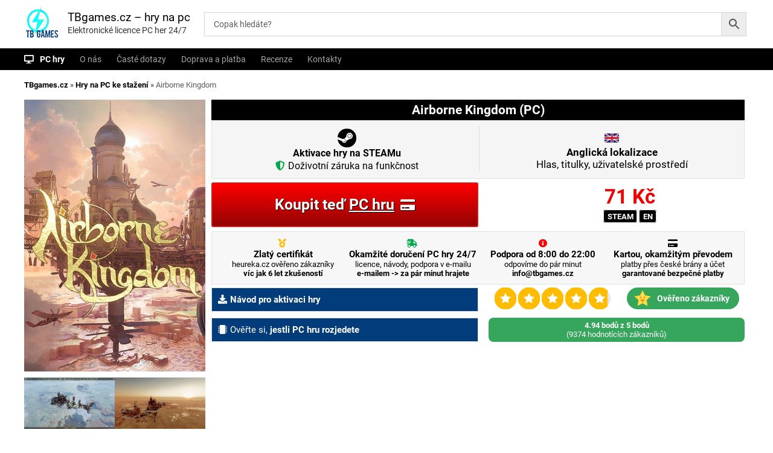

--- FILE ---
content_type: text/html; charset=UTF-8
request_url: https://tbgames.cz/pc/airborne-kingdom/
body_size: 27790
content:
   
<!DOCTYPE html>
<html lang="cs">

<head>
<script>
window.dataLayer = window.dataLayer || [];
window.dataLayer.push({
  event: "begin_datalayer",
  url_passthrough: false,
  ads_data_redaction: false,

  // IDs a přepínače – co dřív dělal plugin:
  cov_ga4_measurment_id: "G-C6ZWLPSS4M",
  cov_gads_conversion_id: "16555428151",
  cov_gads_conversions: {             // mapování pro jednotlivé eventy
    ADD_TO_CART: "vNw-CNyb0ZIaELeSn9Y9",
    BEGIN_CHECKOUT: "DgRECIvJ1JIaELeSn9Y9",
    PURCHASE: "pet7COWM0ZIaELeSn9Y9"
  },
  cov_fb_pixel_id: "1103746198013799",
  fb_event_id: (crypto?.randomUUID?.() || (Date.now()+"-"+Math.random())), // pro deduplikaci

  
  // volitelně remarketing přepínače:
  cov_remarketing: "1",
  cov_dynamic_remarketing: "1",

  // pokud máš GTM server-side:
  cov_transport_url: "https://gtag.tbgames.cz"
});
</script>
<!-- Google Tag Manager -->
<script>(function(w,d,s,l,i){w[l]=w[l]||[];w[l].push({'gtm.start':
new Date().getTime(),event:'gtm.js'});var f=d.getElementsByTagName(s)[0],
j=d.createElement(s),dl=l!='dataLayer'?'&l='+l:'';j.async=true;j.src=
'https://www.googletagmanager.com/gtm.js?id='+i+dl;f.parentNode.insertBefore(j,f);
})(window,document,'script','dataLayer','GTM-WR9FJZ4B');</script>
<!-- End Google Tag Manager -->
<meta charset="UTF-8">
<meta name="viewport" content="width=device-width, initial-scale=1">
<link rel="profile" href="https://gmpg.org/xfn/11"> 
<link rel="shortcut icon" href="/favicon.ico" type="image/x-icon"> 
<style>
/* latin */
@font-face {
  font-family: 'Roboto';
  font-style: normal;
  font-weight: 400;
  font-display: swap;
  src: url(/roboto-latin-400-normal.woff2) format('woff2'), url(/roboto-latin-400-normal.woff) format('woff'); 
  unicode-range: U+0000-00FF, U+0131, U+0152-0153, U+02BB-02BC, U+02C6, U+02DA, U+02DC, U+2000-206F, U+2074, U+20AC, U+2122, U+2191, U+2193, U+2212, U+2215, U+FEFF, U+FFFD;
}


/* latin-ext */
@font-face {
  font-family: 'Roboto';
  font-style: normal;
  font-weight: 400;
 font-display: swap;
  src: url(/roboto-latin-ext-400-normal.woff2) format('woff2'), url(/roboto-latin-ext-400-normal.woff) format('woff'); 
  unicode-range: U+0100-024F, U+0259, U+1E00-1EFF, U+2020, U+20A0-20AB, U+20AD-20CF, U+2113, U+2C60-2C7F, U+A720-A7FF;
}

/* latin */
@font-face {
  font-family: 'Roboto';
  font-style: normal;
  font-weight: 700;
  font-display: swap;
  src: url(/roboto-latin-700-normal.woff2) format('woff2'), url(/roboto-latin-700-normal.woff) format('woff'); 
  unicode-range: U+0000-00FF, U+0131, U+0152-0153, U+02BB-02BC, U+02C6, U+02DA, U+02DC, U+2000-206F, U+2074, U+20AC, U+2122, U+2191, U+2193, U+2212, U+2215, U+FEFF, U+FFFD;
}

/* latin-ext */
@font-face {
  font-family: 'Roboto';
  font-style: normal;
  font-weight: 700;
font-display: swap;
  src: url(/roboto-latin-ext-700-normal.woff2) format('woff2'), url(/roboto-latin-ext-700-normal.woff) format('woff'); 
  unicode-range: U+0100-024F, U+0259, U+1E00-1EFF, U+2020, U+20A0-20AB, U+20AD-20CF, U+2113, U+2C60-2C7F, U+A720-A7FF;
}


.ysm-search-widget {
   width: 72% !important;
    margin-top: 3px !important;
    margin-left: 30px;
}
</style>
	

<meta name='robots' content='index, follow, max-image-preview:large, max-snippet:-1, max-video-preview:-1' />

	<!-- This site is optimized with the Yoast SEO Premium plugin v22.8 (Yoast SEO v22.8) - https://yoast.com/wordpress/plugins/seo/ -->
	<title>Koupit Airborne Kingdom (PC) - okamžité doručení</title>
	<meta name="description" content="Kupte si licenci pro PC hru Airborne Kingdom na platformě Steam v angličtině s okamžitým doručením 24/7. Hrajte ještě dnes. Jedná se o hru vzdušného města, což tak trochu připomíná poslední Bioshock, ale je to trochu jinak. Jedná se o strategií a je potřeba udržovat rovnováhu." />
	<link rel="canonical" href="https://tbgames.cz/pc/airborne-kingdom/" />
	<meta property="og:locale" content="cs_CZ" />
	<meta property="og:type" content="product" />
	<meta property="og:title" content="Koupit Airborne Kingdom (PC) - okamžité doručení" />
	<meta property="og:description" content="Jedná se o hru vzdušného města, což tak trochu připomíná poslední Bioshock, ale je to trochu jinak. Jedná se o strategií a je potřeba udržovat rovnováhu." />
	<meta property="og:url" content="https://tbgames.cz/pc/airborne-kingdom/" />
	<meta property="og:site_name" content="TBgames.cz - hry na pc" />
	<meta property="article:modified_time" content="2026-01-28T14:23:05+00:00" />
	<meta property="og:image" content="https://tbgames.cz/wp-content/uploads/2022/08/library_600x900-20-1.jpg" />
	<meta property="og:image:width" content="300" />
	<meta property="og:image:height" content="450" />
	<meta property="og:image:type" content="image/jpeg" /><meta property="og:image" content="https://tbgames.cz/wp-content/uploads/2022/08/ss_fb248240e64e969df387ca553a8d7aa5f3d7f379.1920x1080.jpg" />
	<meta property="og:image:width" content="1920" />
	<meta property="og:image:height" content="1080" />
	<meta property="og:image:type" content="image/jpeg" /><meta property="og:image" content="https://tbgames.cz/wp-content/uploads/2022/08/ss_a5a4590d351353b3b23e578f207c6b0d5a8d92e4.1920x1080.jpg" />
	<meta property="og:image:width" content="1920" />
	<meta property="og:image:height" content="1080" />
	<meta property="og:image:type" content="image/jpeg" />
	<meta name="twitter:card" content="summary_large_image" />
	<meta name="twitter:label1" content="Price" />
	<meta name="twitter:data1" content="71&nbsp;&#075;&#269; s DPH" />
	<meta name="twitter:label2" content="Availability" />
	<meta name="twitter:data2" content="In stock" />
	<script type="application/ld+json" class="yoast-schema-graph">{"@context":"https://schema.org","@graph":[{"@type":["WebPage","ItemPage"],"@id":"https://tbgames.cz/pc/airborne-kingdom/","url":"https://tbgames.cz/pc/airborne-kingdom/","name":"Koupit Airborne Kingdom (PC) licence - okamžité doručení","isPartOf":{"@id":"https://tbgames.cz/#website"},"primaryImageOfPage":{"@id":"https://tbgames.cz/pc/airborne-kingdom/#primaryimage"},"image":{"@id":"https://tbgames.cz/pc/airborne-kingdom/#primaryimage"},"thumbnailUrl":"https://tbgames.cz/wp-content/uploads/2022/08/library_600x900-20-1.jpg","description":"Jedná se o hru vzdušného města, což tak trochu připomíná poslední Bioshock, ale je to trochu jinak. Jedná se o strategií a je potřeba udržovat rovnováhu.","breadcrumb":{"@id":"https://tbgames.cz/pc/airborne-kingdom/#breadcrumb"},"inLanguage":"cs","potentialAction":{"@type":"BuyAction","target":"https://tbgames.cz/pc/airborne-kingdom/"}},{"@type":"ImageObject","inLanguage":"cs","@id":"https://tbgames.cz/pc/airborne-kingdom/#primaryimage","url":"https://tbgames.cz/wp-content/uploads/2022/08/library_600x900-20-1.jpg","contentUrl":"https://tbgames.cz/wp-content/uploads/2022/08/library_600x900-20-1.jpg","width":300,"height":450,"caption":"Elektronická licence PC hry Airborne Kingdom STEAM"},{"@type":"BreadcrumbList","@id":"https://tbgames.cz/pc/airborne-kingdom/#breadcrumb","itemListElement":[{"@type":"ListItem","position":1,"name":"TBgames.cz","item":"https://tbgames.cz/"},{"@type":"ListItem","position":2,"name":"Hry na PC ke stažení","item":"https://tbgames.cz/obchod/"},{"@type":"ListItem","position":3,"name":"Airborne Kingdom"}]},{"@type":"WebSite","@id":"https://tbgames.cz/#website","url":"https://tbgames.cz/","name":"TBgames.cz - hry na pc","description":"Elektronické licence PC her 24/7","publisher":{"@id":"https://tbgames.cz/#organization"},"potentialAction":[{"@type":"SearchAction","target":{"@type":"EntryPoint","urlTemplate":"https://tbgames.cz/?s={search_term_string}"},"query-input":"required name=search_term_string"}],"inLanguage":"cs"},{"@type":"Organization","@id":"https://tbgames.cz/#organization","name":"TBGames.cz","url":"https://tbgames.cz/","logo":{"@type":"ImageObject","inLanguage":"cs","@id":"https://tbgames.cz/#/schema/logo/image/","url":"https://tbgames.cz/wp-content/uploads/2019/11/cropped-500by500-1.jpg","contentUrl":"https://tbgames.cz/wp-content/uploads/2019/11/cropped-500by500-1.jpg","width":500,"height":500,"caption":"TBGames.cz"},"image":{"@id":"https://tbgames.cz/#/schema/logo/image/"},"sameAs":["https://www.facebook.com/tbgamess"],"description":"Prodáváme elektronické licence počítačových her. Jednoduchá, bezpečná platba.","email":"info@tbgames.cz","legalName":"TBgames.cz","foundingDate":"2019-09-01","vatID":"CZ9302205913"}]}</script>
	<meta property="product:brand" content="Freedom Games" />
	<meta property="product:price:amount" content="71" />
	<meta property="product:price:currency" content="CZK" />
	<meta property="og:availability" content="instock" />
	<meta property="product:availability" content="instock" />
	<meta property="product:retailer_item_id" content="AIRBORNEKINGDOM" />
	<meta property="product:condition" content="new" />
	<!-- / Yoast SEO Premium plugin. -->


<link rel='dns-prefetch' href='//code.jquery.com' />
<link rel="alternate" type="application/rss+xml" title="TBgames.cz - hry na pc &raquo; RSS zdroj" href="https://tbgames.cz/feed/" />
<link rel="alternate" type="application/rss+xml" title="TBgames.cz - hry na pc &raquo; RSS komentářů" href="https://tbgames.cz/comments/feed/" />
<link rel="alternate" type="application/rss+xml" title="TBgames.cz - hry na pc &raquo; RSS komentářů pro Airborne Kingdom" href="https://tbgames.cz/strategie/airborne-kingdom/feed/" />
<script type="text/javascript">
/* <![CDATA[ */
window._wpemojiSettings = {"baseUrl":"https:\/\/s.w.org\/images\/core\/emoji\/15.0.3\/72x72\/","ext":".png","svgUrl":"https:\/\/s.w.org\/images\/core\/emoji\/15.0.3\/svg\/","svgExt":".svg","source":{"concatemoji":"https:\/\/tbgames.cz\/wp-includes\/js\/wp-emoji-release.min.js?ver=6.5.4.1770007903"}};
/*! This file is auto-generated */
!function(i,n){var o,s,e;function c(e){try{var t={supportTests:e,timestamp:(new Date).valueOf()};sessionStorage.setItem(o,JSON.stringify(t))}catch(e){}}function p(e,t,n){e.clearRect(0,0,e.canvas.width,e.canvas.height),e.fillText(t,0,0);var t=new Uint32Array(e.getImageData(0,0,e.canvas.width,e.canvas.height).data),r=(e.clearRect(0,0,e.canvas.width,e.canvas.height),e.fillText(n,0,0),new Uint32Array(e.getImageData(0,0,e.canvas.width,e.canvas.height).data));return t.every(function(e,t){return e===r[t]})}function u(e,t,n){switch(t){case"flag":return n(e,"\ud83c\udff3\ufe0f\u200d\u26a7\ufe0f","\ud83c\udff3\ufe0f\u200b\u26a7\ufe0f")?!1:!n(e,"\ud83c\uddfa\ud83c\uddf3","\ud83c\uddfa\u200b\ud83c\uddf3")&&!n(e,"\ud83c\udff4\udb40\udc67\udb40\udc62\udb40\udc65\udb40\udc6e\udb40\udc67\udb40\udc7f","\ud83c\udff4\u200b\udb40\udc67\u200b\udb40\udc62\u200b\udb40\udc65\u200b\udb40\udc6e\u200b\udb40\udc67\u200b\udb40\udc7f");case"emoji":return!n(e,"\ud83d\udc26\u200d\u2b1b","\ud83d\udc26\u200b\u2b1b")}return!1}function f(e,t,n){var r="undefined"!=typeof WorkerGlobalScope&&self instanceof WorkerGlobalScope?new OffscreenCanvas(300,150):i.createElement("canvas"),a=r.getContext("2d",{willReadFrequently:!0}),o=(a.textBaseline="top",a.font="600 32px Arial",{});return e.forEach(function(e){o[e]=t(a,e,n)}),o}function t(e){var t=i.createElement("script");t.src=e,t.defer=!0,i.head.appendChild(t)}"undefined"!=typeof Promise&&(o="wpEmojiSettingsSupports",s=["flag","emoji"],n.supports={everything:!0,everythingExceptFlag:!0},e=new Promise(function(e){i.addEventListener("DOMContentLoaded",e,{once:!0})}),new Promise(function(t){var n=function(){try{var e=JSON.parse(sessionStorage.getItem(o));if("object"==typeof e&&"number"==typeof e.timestamp&&(new Date).valueOf()<e.timestamp+604800&&"object"==typeof e.supportTests)return e.supportTests}catch(e){}return null}();if(!n){if("undefined"!=typeof Worker&&"undefined"!=typeof OffscreenCanvas&&"undefined"!=typeof URL&&URL.createObjectURL&&"undefined"!=typeof Blob)try{var e="postMessage("+f.toString()+"("+[JSON.stringify(s),u.toString(),p.toString()].join(",")+"));",r=new Blob([e],{type:"text/javascript"}),a=new Worker(URL.createObjectURL(r),{name:"wpTestEmojiSupports"});return void(a.onmessage=function(e){c(n=e.data),a.terminate(),t(n)})}catch(e){}c(n=f(s,u,p))}t(n)}).then(function(e){for(var t in e)n.supports[t]=e[t],n.supports.everything=n.supports.everything&&n.supports[t],"flag"!==t&&(n.supports.everythingExceptFlag=n.supports.everythingExceptFlag&&n.supports[t]);n.supports.everythingExceptFlag=n.supports.everythingExceptFlag&&!n.supports.flag,n.DOMReady=!1,n.readyCallback=function(){n.DOMReady=!0}}).then(function(){return e}).then(function(){var e;n.supports.everything||(n.readyCallback(),(e=n.source||{}).concatemoji?t(e.concatemoji):e.wpemoji&&e.twemoji&&(t(e.twemoji),t(e.wpemoji)))}))}((window,document),window._wpemojiSettings);
/* ]]> */
</script>
<style id='wp-emoji-styles-inline-css' type='text/css'>

	img.wp-smiley, img.emoji {
		display: inline !important;
		border: none !important;
		box-shadow: none !important;
		height: 1em !important;
		width: 1em !important;
		margin: 0 0.07em !important;
		vertical-align: -0.1em !important;
		background: none !important;
		padding: 0 !important;
	}
</style>
<link rel='stylesheet' id='wp-block-library-css' href='https://tbgames.cz/wp-includes/css/dist/block-library/style.min.css?ver=6.5.4.1770007903' type='text/css' media='all' />
<link rel='stylesheet' id='wc-blocks-vendors-style-css' href='https://tbgames.cz/wp-content/plugins/woocommerce/packages/woocommerce-blocks/build/wc-blocks-vendors-style.css?ver=8.5.1.1770007903' type='text/css' media='all' />
<link rel='stylesheet' id='wc-blocks-style-css' href='https://tbgames.cz/wp-content/plugins/woocommerce/packages/woocommerce-blocks/build/wc-blocks-style.css?ver=8.5.1.1770007903' type='text/css' media='all' />
<link rel='stylesheet' id='cr-frontend-css-css' href='https://tbgames.cz/wp-content/plugins/customer-reviews-woocommerce/css/frontend.css?ver=5.76.2.1770007903' type='text/css' media='all' />
<link rel='stylesheet' id='cr-badges-css-css' href='https://tbgames.cz/wp-content/plugins/customer-reviews-woocommerce/css/badges.css?ver=5.76.2.1770007903' type='text/css' media='all' />
<style id='classic-theme-styles-inline-css' type='text/css'>
/*! This file is auto-generated */
.wp-block-button__link{color:#fff;background-color:#32373c;border-radius:9999px;box-shadow:none;text-decoration:none;padding:calc(.667em + 2px) calc(1.333em + 2px);font-size:1.125em}.wp-block-file__button{background:#32373c;color:#fff;text-decoration:none}
</style>
<style id='global-styles-inline-css' type='text/css'>
body{--wp--preset--color--black: #000000;--wp--preset--color--cyan-bluish-gray: #abb8c3;--wp--preset--color--white: #ffffff;--wp--preset--color--pale-pink: #f78da7;--wp--preset--color--vivid-red: #cf2e2e;--wp--preset--color--luminous-vivid-orange: #ff6900;--wp--preset--color--luminous-vivid-amber: #fcb900;--wp--preset--color--light-green-cyan: #7bdcb5;--wp--preset--color--vivid-green-cyan: #00d084;--wp--preset--color--pale-cyan-blue: #8ed1fc;--wp--preset--color--vivid-cyan-blue: #0693e3;--wp--preset--color--vivid-purple: #9b51e0;--wp--preset--gradient--vivid-cyan-blue-to-vivid-purple: linear-gradient(135deg,rgba(6,147,227,1) 0%,rgb(155,81,224) 100%);--wp--preset--gradient--light-green-cyan-to-vivid-green-cyan: linear-gradient(135deg,rgb(122,220,180) 0%,rgb(0,208,130) 100%);--wp--preset--gradient--luminous-vivid-amber-to-luminous-vivid-orange: linear-gradient(135deg,rgba(252,185,0,1) 0%,rgba(255,105,0,1) 100%);--wp--preset--gradient--luminous-vivid-orange-to-vivid-red: linear-gradient(135deg,rgba(255,105,0,1) 0%,rgb(207,46,46) 100%);--wp--preset--gradient--very-light-gray-to-cyan-bluish-gray: linear-gradient(135deg,rgb(238,238,238) 0%,rgb(169,184,195) 100%);--wp--preset--gradient--cool-to-warm-spectrum: linear-gradient(135deg,rgb(74,234,220) 0%,rgb(151,120,209) 20%,rgb(207,42,186) 40%,rgb(238,44,130) 60%,rgb(251,105,98) 80%,rgb(254,248,76) 100%);--wp--preset--gradient--blush-light-purple: linear-gradient(135deg,rgb(255,206,236) 0%,rgb(152,150,240) 100%);--wp--preset--gradient--blush-bordeaux: linear-gradient(135deg,rgb(254,205,165) 0%,rgb(254,45,45) 50%,rgb(107,0,62) 100%);--wp--preset--gradient--luminous-dusk: linear-gradient(135deg,rgb(255,203,112) 0%,rgb(199,81,192) 50%,rgb(65,88,208) 100%);--wp--preset--gradient--pale-ocean: linear-gradient(135deg,rgb(255,245,203) 0%,rgb(182,227,212) 50%,rgb(51,167,181) 100%);--wp--preset--gradient--electric-grass: linear-gradient(135deg,rgb(202,248,128) 0%,rgb(113,206,126) 100%);--wp--preset--gradient--midnight: linear-gradient(135deg,rgb(2,3,129) 0%,rgb(40,116,252) 100%);--wp--preset--font-size--small: 13px;--wp--preset--font-size--medium: 20px;--wp--preset--font-size--large: 36px;--wp--preset--font-size--x-large: 42px;--wp--preset--spacing--20: 0.44rem;--wp--preset--spacing--30: 0.67rem;--wp--preset--spacing--40: 1rem;--wp--preset--spacing--50: 1.5rem;--wp--preset--spacing--60: 2.25rem;--wp--preset--spacing--70: 3.38rem;--wp--preset--spacing--80: 5.06rem;--wp--preset--shadow--natural: 6px 6px 9px rgba(0, 0, 0, 0.2);--wp--preset--shadow--deep: 12px 12px 50px rgba(0, 0, 0, 0.4);--wp--preset--shadow--sharp: 6px 6px 0px rgba(0, 0, 0, 0.2);--wp--preset--shadow--outlined: 6px 6px 0px -3px rgba(255, 255, 255, 1), 6px 6px rgba(0, 0, 0, 1);--wp--preset--shadow--crisp: 6px 6px 0px rgba(0, 0, 0, 1);}:where(.is-layout-flex){gap: 0.5em;}:where(.is-layout-grid){gap: 0.5em;}body .is-layout-flex{display: flex;}body .is-layout-flex{flex-wrap: wrap;align-items: center;}body .is-layout-flex > *{margin: 0;}body .is-layout-grid{display: grid;}body .is-layout-grid > *{margin: 0;}:where(.wp-block-columns.is-layout-flex){gap: 2em;}:where(.wp-block-columns.is-layout-grid){gap: 2em;}:where(.wp-block-post-template.is-layout-flex){gap: 1.25em;}:where(.wp-block-post-template.is-layout-grid){gap: 1.25em;}.has-black-color{color: var(--wp--preset--color--black) !important;}.has-cyan-bluish-gray-color{color: var(--wp--preset--color--cyan-bluish-gray) !important;}.has-white-color{color: var(--wp--preset--color--white) !important;}.has-pale-pink-color{color: var(--wp--preset--color--pale-pink) !important;}.has-vivid-red-color{color: var(--wp--preset--color--vivid-red) !important;}.has-luminous-vivid-orange-color{color: var(--wp--preset--color--luminous-vivid-orange) !important;}.has-luminous-vivid-amber-color{color: var(--wp--preset--color--luminous-vivid-amber) !important;}.has-light-green-cyan-color{color: var(--wp--preset--color--light-green-cyan) !important;}.has-vivid-green-cyan-color{color: var(--wp--preset--color--vivid-green-cyan) !important;}.has-pale-cyan-blue-color{color: var(--wp--preset--color--pale-cyan-blue) !important;}.has-vivid-cyan-blue-color{color: var(--wp--preset--color--vivid-cyan-blue) !important;}.has-vivid-purple-color{color: var(--wp--preset--color--vivid-purple) !important;}.has-black-background-color{background-color: var(--wp--preset--color--black) !important;}.has-cyan-bluish-gray-background-color{background-color: var(--wp--preset--color--cyan-bluish-gray) !important;}.has-white-background-color{background-color: var(--wp--preset--color--white) !important;}.has-pale-pink-background-color{background-color: var(--wp--preset--color--pale-pink) !important;}.has-vivid-red-background-color{background-color: var(--wp--preset--color--vivid-red) !important;}.has-luminous-vivid-orange-background-color{background-color: var(--wp--preset--color--luminous-vivid-orange) !important;}.has-luminous-vivid-amber-background-color{background-color: var(--wp--preset--color--luminous-vivid-amber) !important;}.has-light-green-cyan-background-color{background-color: var(--wp--preset--color--light-green-cyan) !important;}.has-vivid-green-cyan-background-color{background-color: var(--wp--preset--color--vivid-green-cyan) !important;}.has-pale-cyan-blue-background-color{background-color: var(--wp--preset--color--pale-cyan-blue) !important;}.has-vivid-cyan-blue-background-color{background-color: var(--wp--preset--color--vivid-cyan-blue) !important;}.has-vivid-purple-background-color{background-color: var(--wp--preset--color--vivid-purple) !important;}.has-black-border-color{border-color: var(--wp--preset--color--black) !important;}.has-cyan-bluish-gray-border-color{border-color: var(--wp--preset--color--cyan-bluish-gray) !important;}.has-white-border-color{border-color: var(--wp--preset--color--white) !important;}.has-pale-pink-border-color{border-color: var(--wp--preset--color--pale-pink) !important;}.has-vivid-red-border-color{border-color: var(--wp--preset--color--vivid-red) !important;}.has-luminous-vivid-orange-border-color{border-color: var(--wp--preset--color--luminous-vivid-orange) !important;}.has-luminous-vivid-amber-border-color{border-color: var(--wp--preset--color--luminous-vivid-amber) !important;}.has-light-green-cyan-border-color{border-color: var(--wp--preset--color--light-green-cyan) !important;}.has-vivid-green-cyan-border-color{border-color: var(--wp--preset--color--vivid-green-cyan) !important;}.has-pale-cyan-blue-border-color{border-color: var(--wp--preset--color--pale-cyan-blue) !important;}.has-vivid-cyan-blue-border-color{border-color: var(--wp--preset--color--vivid-cyan-blue) !important;}.has-vivid-purple-border-color{border-color: var(--wp--preset--color--vivid-purple) !important;}.has-vivid-cyan-blue-to-vivid-purple-gradient-background{background: var(--wp--preset--gradient--vivid-cyan-blue-to-vivid-purple) !important;}.has-light-green-cyan-to-vivid-green-cyan-gradient-background{background: var(--wp--preset--gradient--light-green-cyan-to-vivid-green-cyan) !important;}.has-luminous-vivid-amber-to-luminous-vivid-orange-gradient-background{background: var(--wp--preset--gradient--luminous-vivid-amber-to-luminous-vivid-orange) !important;}.has-luminous-vivid-orange-to-vivid-red-gradient-background{background: var(--wp--preset--gradient--luminous-vivid-orange-to-vivid-red) !important;}.has-very-light-gray-to-cyan-bluish-gray-gradient-background{background: var(--wp--preset--gradient--very-light-gray-to-cyan-bluish-gray) !important;}.has-cool-to-warm-spectrum-gradient-background{background: var(--wp--preset--gradient--cool-to-warm-spectrum) !important;}.has-blush-light-purple-gradient-background{background: var(--wp--preset--gradient--blush-light-purple) !important;}.has-blush-bordeaux-gradient-background{background: var(--wp--preset--gradient--blush-bordeaux) !important;}.has-luminous-dusk-gradient-background{background: var(--wp--preset--gradient--luminous-dusk) !important;}.has-pale-ocean-gradient-background{background: var(--wp--preset--gradient--pale-ocean) !important;}.has-electric-grass-gradient-background{background: var(--wp--preset--gradient--electric-grass) !important;}.has-midnight-gradient-background{background: var(--wp--preset--gradient--midnight) !important;}.has-small-font-size{font-size: var(--wp--preset--font-size--small) !important;}.has-medium-font-size{font-size: var(--wp--preset--font-size--medium) !important;}.has-large-font-size{font-size: var(--wp--preset--font-size--large) !important;}.has-x-large-font-size{font-size: var(--wp--preset--font-size--x-large) !important;}
.wp-block-navigation a:where(:not(.wp-element-button)){color: inherit;}
:where(.wp-block-post-template.is-layout-flex){gap: 1.25em;}:where(.wp-block-post-template.is-layout-grid){gap: 1.25em;}
:where(.wp-block-columns.is-layout-flex){gap: 2em;}:where(.wp-block-columns.is-layout-grid){gap: 2em;}
.wp-block-pullquote{font-size: 1.5em;line-height: 1.6;}
</style>
<link rel='stylesheet' id='dashicons-css' href='https://tbgames.cz/wp-includes/css/dashicons.min.css?ver=6.5.4.1770007903' type='text/css' media='all' />
<link rel='stylesheet' id='everest-forms-general-css' href='https://tbgames.cz/wp-content/plugins/everest-forms/assets/css/everest-forms.css?ver=3.4.1.1770007903' type='text/css' media='all' />
<link rel='stylesheet' id='jquery-intl-tel-input-css' href='https://tbgames.cz/wp-content/plugins/everest-forms/assets/css/intlTelInput.css?ver=3.4.1.1770007903' type='text/css' media='all' />
<link rel='stylesheet' id='smart-search-css' href='https://tbgames.cz/wp-content/plugins/smart-ajax-product-search/assets/dist/css/general.css?ver=ysaps-2.4.3.1770007903' type='text/css' media='all' />
<style id='smart-search-inline-css' type='text/css'>
.ysm-search-widget-1 .search-field[type="search"]{border-width:1px;}.ysm-search-widget-1 .smart-search-suggestions .smart-search-post-icon{width:25px;}.ysm-search-widget-1 .smart-search-view-all{color:#ffffff;}.ysm-search-widget-1 .smart-search-view-all{background-color:#000000;}.ysm-search-widget-2 .search-field[type="search"]{border-width:1px;}.ysm-search-widget-2 .smart-search-suggestions .smart-search-post-icon{width:50px;}.widget_search.ysm-active .smart-search-suggestions .smart-search-post-icon{width:50px;}.widget_product_search.ysm-active .smart-search-suggestions .smart-search-post-icon{width:50px;}.widget_product_search.ysm-active .smart-search-view-all{color:#1e73be;}
</style>
<link rel='stylesheet' id='ewd-ufaq-style-css' href='https://tbgames.cz/wp-content/plugins/ultimate-faqs/css/ewd-ufaq-styles.css?ver=6.5.4.1770007903' type='text/css' media='all' />
<link rel='stylesheet' id='ewd-ufaq-rrssb-css' href='https://tbgames.cz/wp-content/plugins/ultimate-faqs/css/rrssb-min.css?ver=6.5.4.1770007903' type='text/css' media='all' />
<link rel='stylesheet' id='widgetopts-styles-css' href='https://tbgames.cz/wp-content/plugins/widget-options/assets/css/widget-options.css?ver=1770007903' type='text/css' media='all' />
<link rel='stylesheet' id='woof-css' href='https://tbgames.cz/wp-content/plugins/woocommerce-products-filter/css/front.css?ver=1.3.0.1770007903' type='text/css' media='all' />
<style id='woof-inline-css' type='text/css'>

.woof_products_top_panel li span, .woof_products_top_panel2 li span{background: url(https://tbgames.cz/wp-content/plugins/woocommerce-products-filter/img/delete.png);background-size: 14px 14px;background-repeat: no-repeat;background-position: right;}
.woof_edit_view{
                    display: none;
                }

</style>
<link rel='stylesheet' id='chosen-drop-down-css' href='https://tbgames.cz/wp-content/plugins/woocommerce-products-filter/js/chosen/chosen.min.css?ver=1.3.0.1770007903' type='text/css' media='all' />
<link rel='stylesheet' id='plainoverlay-css' href='https://tbgames.cz/wp-content/plugins/woocommerce-products-filter/css/plainoverlay.css?ver=1.3.0.1770007903' type='text/css' media='all' />
<link rel='stylesheet' id='icheck-jquery-color-css' href='https://tbgames.cz/wp-content/plugins/woocommerce-products-filter/js/icheck/skins/square/aero.css?ver=1.3.0.1770007903' type='text/css' media='all' />
<link rel='stylesheet' id='woof_by_instock_html_items-css' href='https://tbgames.cz/wp-content/plugins/woocommerce-products-filter/ext/by_instock/css/by_instock.css?ver=1.3.0.1770007903' type='text/css' media='all' />
<link rel='stylesheet' id='woof_by_text_html_items-css' href='https://tbgames.cz/wp-content/plugins/woocommerce-products-filter/ext/by_text/assets/css/front.css?ver=1.3.0.1770007903' type='text/css' media='all' />
<link rel='stylesheet' id='woof_quick_search_html_items-css' href='https://tbgames.cz/wp-content/plugins/woocommerce-products-filter/ext/quick_search/css/quick_search.css?ver=1.3.0.1770007903' type='text/css' media='all' />
<link rel='stylesheet' id='photoswipe-css' href='https://tbgames.cz/wp-content/plugins/woocommerce/assets/css/photoswipe/photoswipe.min.css?ver=7.0.0.1770007903' type='text/css' media='all' />
<link rel='stylesheet' id='photoswipe-default-skin-css' href='https://tbgames.cz/wp-content/plugins/woocommerce/assets/css/photoswipe/default-skin/default-skin.min.css?ver=7.0.0.1770007903' type='text/css' media='all' />
<link rel='stylesheet' id='woocommerce-layout-css' href='https://tbgames.cz/wp-content/plugins/woocommerce/assets/css/woocommerce-layout.css?ver=7.0.0.1770007903' type='text/css' media='all' />
<link rel='stylesheet' id='woocommerce-smallscreen-css' href='https://tbgames.cz/wp-content/plugins/woocommerce/assets/css/woocommerce-smallscreen.css?ver=7.0.0.1770007903' type='text/css' media='only screen and (max-width: 768px)' />
<link rel='stylesheet' id='woocommerce-general-css' href='https://tbgames.cz/wp-content/plugins/woocommerce/assets/css/woocommerce.css?ver=7.0.0.1770007903' type='text/css' media='all' />
<style id='woocommerce-inline-inline-css' type='text/css'>
.woocommerce form .form-row .required { visibility: visible; }
</style>
<link rel='stylesheet' id='aws-pro-style-css' href='https://tbgames.cz/wp-content/plugins/advanced-woo-search-pro/assets/css/common.min.css?ver=pro3.08.1770007903' type='text/css' media='all' />
<link rel='stylesheet' id='toret-csob-plugin-styles-css' href='https://tbgames.cz/wp-content/plugins/toret-csob/public/assets/css/public.css?ver=1.7.6.1770007903' type='text/css' media='all' />
<link rel='stylesheet' id='toret-csob-popup-styles-css' href='https://code.jquery.com/ui/1.13.0/themes/base/jquery-ui.css?ver=6.5.4.1770007903' type='text/css' media='all' />
<link rel='stylesheet' id='flash-style-css' href='https://tbgames.cz/wp-content/themes/flash/style.css?ver=6.5.4.1770007903' type='text/css' media='all' />
<style id='flash-style-inline-css' type='text/css'>

	/* Custom Link Color */
	#site-navigation ul li:hover > a, #site-navigation ul li.current-menu-item > a, #site-navigation ul li.current_page_item > a, #site-navigation ul li.current_page_ancestor > a, #site-navigation ul li.current-menu-ancestor > a,#site-navigation ul.sub-menu li:hover > a,#site-navigation ul li ul.sub-menu li.menu-item-has-children ul li:hover > a,#site-navigation ul li ul.sub-menu li.menu-item-has-children:hover > .menu-item,body.transparent #masthead .header-bottom #site-navigation ul li:hover > .menu-item,body.transparent #masthead .header-bottom #site-navigation ul li:hover > a,body.transparent #masthead .header-bottom #site-navigation ul.sub-menu li:hover > a,body.transparent #masthead .header-bottom #site-navigation ul.sub-menu li.menu-item-has-children ul li:hover > a,body.transparent.header-sticky #masthead-sticky-wrapper #masthead .header-bottom #site-navigation ul.sub-menu li > a:hover,.tg-service-widget .service-title-wrap a:hover,.tg-service-widget .service-more,.feature-product-section .button-group button:hover ,.fun-facts-section .fun-facts-icon-wrap,.fun-facts-section .tg-fun-facts-widget.tg-fun-facts-layout-2 .counter-wrapper,.blog-section .tg-blog-widget-layout-2 .blog-content .read-more-container .read-more a,footer.footer-layout #top-footer .widget-title::first-letter,footer.footer-layout #top-footer .widget ul li a:hover,footer.footer-layout #bottom-footer .copyright .copyright-text a:hover,footer.footer-layout #bottom-footer .footer-menu ul li a:hover,.archive #primary .entry-content-block h2.entry-title a:hover,.blog #primary .entry-content-block h2.entry-title a:hover,#secondary .widget ul li a:hover,.woocommerce-Price-amount.amount,.team-wrapper .team-content-wrapper .team-social a:hover,.testimonial-container .testimonial-wrapper .testimonial-slide .testominial-content-wrapper .testimonial-icon,.footer-menu li a:hover,.tg-feature-product-filter-layout .button.is-checked:hover,.testimonial-container .testimonial-icon,#site-navigation ul li.menu-item-has-children:hover > .sub-toggle,.woocommerce-error::before, .woocommerce-info::before, .woocommerce-message::before,#primary .post .entry-content-block .entry-meta a:hover,#primary .post .entry-content-block .entry-meta span:hover,.entry-meta span:hover a,.post .entry-content-block .entry-footer span a:hover,#secondary .widget ul li a,#comments .comment-list article.comment-body .reply a,.tg-slider-widget .btn-wrapper a,.entry-content a, .related-posts-wrapper .entry-title a:hover,
		.related-posts-wrapper .entry-meta > span a:hover{
			color: #30afb8;
	}

	.blog-section .tg-blog-widget-layout-1 .tg-blog-widget:hover, #scroll-up,.header-bottom .search-wrap .search-box .searchform .btn:hover,.header-bottom .cart-wrap .flash-cart-views a span,body.transparent #masthead .header-bottom #site-navigation ul li a::before,.tg-slider-widget.slider-dark .btn-wrapper a:hover, .section-title:after,.about-section .about-content-wrapper .btn-wrapper a,.tg-service-widget .service-icon-wrap,.team-wrapper .team-content-wrapper .team-designation:after,.call-to-action-section .btn-wrapper a:hover,.blog-section .tg-blog-widget-layout-1:hover,.blog-section .tg-blog-widget-layout-2 .post-image .entry-date,.blog-section .tg-blog-widget-layout-2 .blog-content .post-readmore,.pricing-table-section .tg-pricing-table-widget:hover,.pricing-table-section .tg-pricing-table-widget.tg-pricing-table-layout-2 .pricing,.pricing-table-section .tg-pricing-table-widget.tg-pricing-table-layout-2 .btn-wrapper a,footer.footer-layout #top-footer .widget_tag_cloud .tagcloud a:hover,#secondary .widget-title:after, #secondary .searchform .btn:hover,#primary .searchform .btn:hover,  #respond #commentform .form-submit input,.woocommerce span.onsale, .woocommerce ul.products li.product .onsale,.woocommerce ul.products li.product .button,.woocommerce #respond input#submit.alt,.woocommerce a.button.alt,.woocommerce button.button.alt,.woocommerce input.button.alt,.added_to_cart.wc-forward,.testimonial-container .swiper-pagination.testimonial-pager .swiper-pagination-bullet:hover, .testimonial-container .swiper-pagination.testimonial-pager .swiper-pagination-bullet.swiper-pagination-bullet-active,.header-bottom .searchform .btn,.navigation .nav-links a:hover, .bttn:hover, button, input[type="button"]:hover, input[type="reset"]:hover, input[type="submit"]:hover,.tg-slider-widget .btn-wrapper a:hover  {
		background-color: #30afb8;
	}
	.feature-product-section .tg-feature-product-layout-2 .tg-container .tg-column-wrapper .tg-feature-product-widget .featured-image-desc, .tg-team-widget.tg-team-layout-3 .team-wrapper .team-img .team-social {
		background-color: rgba( 48, 175, 184, 0.8);
	}
	#respond #commentform .form-submit input:hover{
	background-color: #1c9ba4;
	}

	.tg-slider-widget.slider-dark .btn-wrapper a:hover,.call-to-action-section .btn-wrapper a:hover,footer.footer-layout #top-footer .widget_tag_cloud .tagcloud a:hover,.woocommerce-error, .woocommerce-info, .woocommerce-message,#comments .comment-list article.comment-body .reply a::before,.tg-slider-widget .btn-wrapper a, .tg-slider-widget .btn-wrapper a:hover {
		border-color: #30afb8;
	}
	body.transparent.header-sticky #masthead-sticky-wrapper.is-sticky #site-navigation ul li.current-flash-item a, #site-navigation ul li.current-flash-item a, body.transparent.header-sticky #masthead-sticky-wrapper #site-navigation ul li:hover > a,body.transparent #site-navigation ul li:hover .sub-toggle{
			color: #30afb8;
		}

	.tg-service-widget .service-icon-wrap:after{
			border-top-color: #30afb8;
		}
	body.transparent.header-sticky #masthead-sticky-wrapper .search-wrap .search-icon:hover, body.transparent .search-wrap .search-icon:hover, .header-bottom .search-wrap .search-icon:hover {
	  border-color: #30afb8;
	}
	body.transparent.header-sticky #masthead-sticky-wrapper .search-wrap .search-icon:hover, body.transparent #masthead .header-bottom .search-wrap .search-icon:hover, .header-bottom .search-wrap .search-icon:hover,.breadcrumb-trail.breadcrumbs .trail-items li:first-child span:hover,.breadcrumb-trail.breadcrumbs .trail-items li span:hover a {
	  color: #30afb8;
	}
	.woocommerce ul.products li.product .button:hover, .woocommerce #respond input#submit.alt:hover, .woocommerce a.button.alt:hover, .woocommerce button.button.alt:hover, .woocommerce input.button.alt:hover,.added_to_cart.wc-forward:hover{
		background-color: #1c9ba4;
	}

	.feature-product-section .tg-feature-product-widget .featured-image-desc::before,.blog-section .row:nth-child(odd) .tg-blog-widget:hover .post-image::before{
			border-right-color: #30afb8;
		}
	.feature-product-section .tg-feature-product-widget .featured-image-desc::before,.blog-section .row:nth-child(odd) .tg-blog-widget:hover .post-image::before,footer.footer-layout #top-footer .widget-title,.blog-section .row:nth-child(2n) .tg-blog-widget:hover .post-image::before{
		border-left-color: #30afb8;
	}
	.blog-section .tg-blog-widget-layout-2 .entry-title a:hover,
	.blog-section .tg-blog-widget-layout-2 .tg-blog-widget:hover .blog-content .entry-title a:hover,
	.tg-blog-widget-layout-2 .read-more-container .entry-author:hover a,
	.tg-blog-widget-layout-2 .read-more-container .entry-author:hover,
	.blog-section .tg-blog-widget-layout-2 .read-more-container .read-more:hover a{
			color: #1c9ba4;
		}

	.tg-service-widget .service-more:hover{
		color: #1c9ba4;
	}

	@media(max-width: 980px){
		#site-navigation ul li.menu-item-has-children span.sub-toggle {
			background-color: #30afb8;
		}
	}

		@media screen and (min-width: 56.875em) {
			.main-navigation li:hover > a,
			.main-navigation li.focus > a {
				color: #30afb8;
			}
		}
	
</style>
<link rel='stylesheet' id='responsive-css' href='https://tbgames.cz/wp-content/themes/flash/css/responsive.min.css?ver=6.5.4.1770007903' type='text/css' media='' />
<link rel='stylesheet' id='stock_alert_frontend_css-css' href='https://tbgames.cz/wp-content/plugins/woocommerce-product-stock-alert/assets/frontend/css/frontend.css?ver=1.7.5.1770007903' type='text/css' media='all' />
<style id='akismet-widget-style-inline-css' type='text/css'>

			.a-stats {
				--akismet-color-mid-green: #357b49;
				--akismet-color-white: #fff;
				--akismet-color-light-grey: #f6f7f7;

				max-width: 350px;
				width: auto;
			}

			.a-stats * {
				all: unset;
				box-sizing: border-box;
			}

			.a-stats strong {
				font-weight: 600;
			}

			.a-stats a.a-stats__link,
			.a-stats a.a-stats__link:visited,
			.a-stats a.a-stats__link:active {
				background: var(--akismet-color-mid-green);
				border: none;
				box-shadow: none;
				border-radius: 8px;
				color: var(--akismet-color-white);
				cursor: pointer;
				display: block;
				font-family: -apple-system, BlinkMacSystemFont, 'Segoe UI', 'Roboto', 'Oxygen-Sans', 'Ubuntu', 'Cantarell', 'Helvetica Neue', sans-serif;
				font-weight: 500;
				padding: 12px;
				text-align: center;
				text-decoration: none;
				transition: all 0.2s ease;
			}

			/* Extra specificity to deal with TwentyTwentyOne focus style */
			.widget .a-stats a.a-stats__link:focus {
				background: var(--akismet-color-mid-green);
				color: var(--akismet-color-white);
				text-decoration: none;
			}

			.a-stats a.a-stats__link:hover {
				filter: brightness(110%);
				box-shadow: 0 4px 12px rgba(0, 0, 0, 0.06), 0 0 2px rgba(0, 0, 0, 0.16);
			}

			.a-stats .count {
				color: var(--akismet-color-white);
				display: block;
				font-size: 1.5em;
				line-height: 1.4;
				padding: 0 13px;
				white-space: nowrap;
			}
		
</style>
<link rel='stylesheet' id='grw_css-css' href='https://tbgames.cz/wp-content/plugins/widget-google-reviews/static/css/google-review.css?ver=1.9.1.1770007903' type='text/css' media='all' />
<link rel='stylesheet' id='fancybox-css' href='https://tbgames.cz/wp-content/plugins/easy-fancybox/css/jquery.fancybox.min.css?ver=1.3.24.1770007903' type='text/css' media='screen' />
<script type="text/javascript" id="woof-husky-js-extra">
/* <![CDATA[ */
var woof_husky_txt = {"ajax_url":"https:\/\/tbgames.cz\/wp-admin\/admin-ajax.php","plugin_uri":"https:\/\/tbgames.cz\/wp-content\/plugins\/woocommerce-products-filter\/ext\/by_text\/","loader":"https:\/\/tbgames.cz\/wp-content\/plugins\/woocommerce-products-filter\/ext\/by_text\/assets\/img\/ajax-loader.gif","not_found":"Nothing found!","prev":"Prev","next":"Next","site_link":"https:\/\/tbgames.cz","default_data":{"placeholder":"","behavior":"title","search_by_full_word":"0","autocomplete":"0","how_to_open_links":"0","taxonomy_compatibility":"0","sku_compatibility":"0","custom_fields":"","search_desc_variant":"0","view_text_length":"10","min_symbols":"3","max_posts":"-1","image":"","notes_for_customer":"","template":"","max_open_height":"300","page":0}};
/* ]]> */
</script>
<script type="text/javascript" src="https://tbgames.cz/wp-content/plugins/woocommerce-products-filter/ext/by_text/assets/js/husky.js?ver=1.3.0.1770007903" id="woof-husky-js"></script>
<script type="text/javascript" src="https://tbgames.cz/wp-includes/js/jquery/jquery.min.js?ver=3.7.1.1770007903" id="jquery-core-js"></script>
<script type="text/javascript" src="https://tbgames.cz/wp-content/plugins/widget-google-reviews/static/js/wpac-time.js?ver=1.9.1.1770007903" id="wpac_time_js-js"></script>
<link rel="https://api.w.org/" href="https://tbgames.cz/wp-json/" /><link rel="alternate" type="application/json" href="https://tbgames.cz/wp-json/wp/v2/product/60287" /><link rel="EditURI" type="application/rsd+xml" title="RSD" href="https://tbgames.cz/xmlrpc.php?rsd" />
<meta name="generator" content="WordPress 6.5.4" />
<meta name="generator" content="Everest Forms 3.4.1" />
<meta name="generator" content="WooCommerce 7.0.0" />
<link rel='shortlink' href='https://tbgames.cz/?p=60287' />
<link rel="alternate" type="application/json+oembed" href="https://tbgames.cz/wp-json/oembed/1.0/embed?url=https%3A%2F%2Ftbgames.cz%2Fstrategie%2Fairborne-kingdom%2F" />
<link rel="alternate" type="text/xml+oembed" href="https://tbgames.cz/wp-json/oembed/1.0/embed?url=https%3A%2F%2Ftbgames.cz%2Fstrategie%2Fairborne-kingdom%2F&#038;format=xml" />
    <script type="text/javascript">
        var ajaxurl = 'https://tbgames.cz/wp-admin/admin-ajax.php';
    </script>
	<noscript><style>.woocommerce-product-gallery{ opacity: 1 !important; }</style></noscript>
	<style>
			button.alert_button_hover:hover, button.unsubscribe_button:hover {
				background: fbfbfb !important;
				color: fbfbfb !important;
				border-color: fbfbfb !important;
			}
		</style><link rel="icon" href="https://tbgames.cz/wp-content/uploads/2019/11/500by500_3.png" sizes="32x32" />
<link rel="icon" href="https://tbgames.cz/wp-content/uploads/2019/11/500by500_3.png" sizes="192x192" />
<link rel="apple-touch-icon" href="https://tbgames.cz/wp-content/uploads/2019/11/500by500_3.png" />
<meta name="msapplication-TileImage" content="https://tbgames.cz/wp-content/uploads/2019/11/500by500_3.png" />
		<style type="text/css" id="wp-custom-css">
			.badge__store {
    display: none;
}

.entry-content a{    color: #023b78;}

.armory.skryty{display:none}
.text_flex.skryty{display:none}



.aktivace0 {
  margin-top: .4rem;
  
  gap:.45rem;
  flex-wrap:wrap;
}

.box_prodej {
    width: 100%;
    height: 82px;
    background-color: #f5f5f5;
   
    margin-top: 0px !important;
}


.product button.single_add_to_cart_button.button.alt {
    width: 100%;
    height: 74px !important;
}

.woocommerce div.product form.cart .button{box-shadow:none !important;}

@media (min-width: 998px) {
    .cena_prodej {
        float: right;
        width: 43%;
        margin-left: 0px;
        max-width: 645px;
        text-align: center;
        margin-top: 10px !important;
    }
}

.product-flag {
  padding:.25rem .55rem;
  background:#000000;
  border:1px solid #e5e7eb;
  border-radius:.4rem;
  font-size:13px;
  font-weight:600;
  color:#ffffff;
  line-height:1;
  white-space:nowrap;
}

p#breadcrumbs a {
    color: black !important;
    font-weight: bold !important;
}



.informace-doruceni .fa-certificate:before {
   
   
    color: #ffbc00 !important;
    margin-right: 4px;
}

.informace-doruceni .fa-shipping-fast:before {
   
   
    color: #03a84e !important;
    margin-right: 4px;
}

.informace-doruceni i.fas.fa-info-circle:after{
   
   font-size: 14px;
    color: red !important;

}

.informace-doruceni .fa-credit-card::before{

    color: #000000 !important;
font-size:14px;
    font-family: 'Font Awesome 5 Free';
}

span.armory::after {
  
    font-family: 'Font Awesome 5 Free';
    color: #03a84e !important;
    
    margin-right: 5px;
}




span.nazev-platformy-cart.aktivacniplatforma {
    display: none !important;
}


span.nazev-platformy-cart.doruceni{
    display: none !important;
}

.checkout div#checkout_thumbnail{height:43px !important;}


.infobox{text-shadow: 1px 1px 1px black;        background-color: #35a65b !important; padding: 3px !important; display:none;}


.informacnilist {
    background-color: #023b78;

	
}










.informace-doruceni{display:flex !important;          background-color: #f7f7f7 !important;}
.box_prodej{

    background-color: transparent !important;
  
}

.aws-container .aws-show-clear .aws-search-field {
    
background-color: #ffffff !important;
   
}

.aws-container .aws-show-clear .aws-search-field::placeholder {
    
  color:#5c5c5c !important;
   
}

.aws-container {
   
    border: 1px solid #fbfbfb !important;
}



button#addToCartButton::after {
  
    font-size: 21px !important;
    text-shadow: 1px 1px 1px black !important;
}


button#addToCartButton strong{font-size: 25px !important;}

.box-informaci{

    background-color: #f5f5f5 !important;
  
}



.box-informaci{    border-top: 1px solid #e1e1e1 !important;}


.infobox::before{content: "\f058";
    font-family: 'Font Awesome 5 Free';
    margin-right: 5px; }

.woocommerce div.product form.cart{margin-bottom:0px !important;}





.page-id-9 .footer-informace{display:inline-block !important;}


.page-id-9 .header-top{display:none !important;}


.woocommerce div.product form.cart {
  width: 50%;
    height: 74px;
    max-width: 100%;
    float: left;
    margin-right: 47px;
    margin-top: 6px;
}


button#addToCartButton bdi {
    display: none;
}

.vyber_popisek {
        margin-top: 0px;
    margin-bottom: 0px;
}

td.vybrana_platba {
    font-size: 13px !important;
}





.cr-badge .verified {
    display: inline-block;
    vertical-align: top;
	background: rgb(53 166 91);}
.cr-badge .verified__text {
    font-size: 14px !important;
	color: white;}

.badge__rating.rating {
       background-color: #35a65b;
    color: white;
    padding: 5px;
   
    border-radius: 8px;
}

div#___ratingbadge_0 {
	box-shadow: rgb(60 60 60) 8px 14px 35px !important;}

.checkout-countdown-wrapper.checkout-countdown-bar {
    
    text-shadow: 1px 1px 1px black;
}

@media (max-width:1000px){
	.cr-badge .verified{display:block;}
	
}

button.cmplz-btn.cmplz-manage-consent.manage-consent-1.cmplz-show {
    display: none !important;
}

div#cmplz-manage-consent {
    display: none !important;
}

div#countdown {
         background-color: #f00000;
    color: white;
    padding: 15px;
    font-weight: bold;
    font-size: 12px;
    text-shadow: 1px 1px 1px black;
}

.mwai-input button {
    width: 26% !important;
}

.cart-content .woocommerce-cart-form {
    display: none;
}

button.gpay-card-info-container {
    width: 100%;
    margin-bottom: 10px;
}

.cky-btn-revisit-wrapper.cky-revisit-bottom-left {
    display: none !important;
}


.cky-consent-container.cky-banner-bottom {
    display: none !important;
}

.woocommerce-order-pay h1 {
    display: none;
}

.woocommerce-order-pay .checkout-countdown-wrapper {
    display: none !important;
}

p.nezaplaceno::before {
    content: "\f06a";
    font-family: 'Font Awesome 5 Free';
    margin-right: 10px;
}

form#order_review .order_item td {
    text-align: center;
}

.wsatc-stick-cart-wrapper {
    background-color: rgba(0,0,0,0.9) !important;
   
}

.woocommerce-store-notice, p.demo_store {
    position: fixed;
    top: auto !important;
    left: 0;
    right: 0;
    bottom: 0px;
    margin: 0;
    width: 100%;
    font-size: 1em;
    padding: 1em 1em;
    text-align: center;
	background-color: #a46497;}

.smart-search-post-icon img {
    padding: 0px;
}

.ysm-search-widget-1 .smart-search-suggestions .smart-search-post-icon {
    width: 38px;
}

.info {
    /* background-color: #000000; */
    color: black;
    margin-top: -16px;
    margin-bottom: 8px;
    padding: 5px;
    padding-left: 10px;
    clear: both;
    text-align: center;
	    display: none;
    /* display: none; */

}

 div#evf-6639-field_VlK7i6Spbp-32-container {
    background-color: #ededed;
    padding: 10px;
    margin-bottom: 20px;
}

a.added_to_cart.wc-forward {
    display: none;
}

div#evf-6639-field_uRhIB6vqMs-14-container {
    background-color: #ededed;
    padding: 10px;
    margin-bottom: 20px;
}

div#evf-6639-field_O4fGf0tvyu-10-container {
    background-color: #ededed;
    padding: 10px;
    margin-bottom: 20px;
}

div#evf-6639-field_1NcTlDkQyl-21-container {
  
    background-color: #ededed;
    padding: 10px;
    margin-bottom: 20px;
}

div#evf-6639-field_ywkESRi2Pd-22-container {
    background-color: #ededed;
    padding: 10px;
    margin-bottom: 20px;
}

.informace_reklamace {
    background-color: #23c7bf;
    color: black;
    padding: 10px;
}

span.evf-label {
    font-size: 18px;
    /* background-color: black; */
   
    color: black;
    padding: 7px;
    /* border-radius: 8px; */
    /* text-align: center; */
}

#post-4530 span.wp-google-rating {
    color: black !important;
}

#post-4530 .wp-google-powered {
    color: black !important;
}

.cr-badge .badge__nowrap {
       width: 100% !important;
}



div.cr-all-reviews-shortcode .crstar-rating span::before, div.ivole-reviews-grid .cr-summaryBox-wrap .crstar-rating span::before {
    content: "\53\53\53\53\53";
    top: 0;
    position: absolute;
    left: 0;
    font-family: 'crstar';
}

div.cr-all-reviews-shortcode .crstar-rating, div.ivole-reviews-grid .cr-summaryBox-wrap .crstar-rating {
    float: right;
    overflow: hidden;
    position: relative;
    height: 1em;
    line-height: 1;
    font-size: 1em;
    width: 6.4em;
    font-family: crstar;
    color: #ffbc00;
}

.cr-trustbadgef {
    margin: auto !important;
    text-align: center;
}

.cr-badge.badge-vs .badge__rating.rating {
    font-size: 16px;
}
.cr-badge.badge-vs .badge__logo {
 
    height: 36px;
    width: 36px;
}


.page-id-9 .logo-text .site-title{
margin-top: 8px !important;}

.page-id-9 .logo .logo-image a img{    width: 60px;}

.cr-badge__wrap {
   
    display: flex;
}
div.cr-all-reviews-shortcode ol.commentlist li .comment-text {
    margin: 0 0 0 0px; 
    border-bottom: 1px solid #e4e1e3;
    border-radius: 4px;
    padding: 1em;
	border-left:none;
	border-right:none;
	border-top:none;
	padding-bottom: 0px;
	border-radius:0px;
}

div.cr-all-reviews-shortcode ol.commentlist {
    list-style-type: none;
    margin: 0;
    padding: 0 0 0px 0;
}

.single-product button#cr-show-more-all-reviews {
    display: none;
}

div.cr-all-reviews-shortcode ol li.comment, div.cr-all-reviews-shortcode ol li.review {
    list-style: none;
    margin-right: 0;
    margin-bottom: 0px;
    position: relative;
    border: 0;
}

@media (max-width:750px){

.breadcrumb-trail.breadcrumbs {
	display:none;}
	
	.woocommerce div.product .woocommerce-product-rating{
	display:none;}
	
.page-id-9 #secondary{display:none !important;}
.page-id-9 h3.widget-title {
    display: none;
}
	
}

@media (min-width:751px){
	.page-id-9 #secondary{display:none !important;}
	
}


.cr-badge .rating {
    font-size: 13px;
    white-space: inherit;
}

span.woocommerce-review__author {
    color: black !important;
    font-size: 13px !important;
    font-weight: bold !important;
}

.crstar-rating-svg {
    float: right;
    /* position: relative; */
    /* height: 1em; */
    line-height: 1;
    /* font-size: 1em; */
    /* width: 6.4em; */
    font-family: crstar;
    color: #ffbc00;
}

span.woocommerce-review__verified.verified {
    display: none !important;
}

time.woocommerce-review__published-date {
	color: black !important;
    font-size: 13px !important;
    font-weight: bold !important;
}

.cr-badge .verified__text {
   
    font-size: 11px;
   
}

.cr-badge.badge_size_small {
    padding: 0px;
 
    margin: auto;
    text-align: center;
    width: 100% !important;
	 font-family: 'Roboto', sans-serif !important;
}

    
   


@media (min-width:1099px){
	.badge__rating.rating {
    font-size: 13px ;
}
	
	
}





.page-id-9 .social1{display:none;}

@media (max-width:899px){
.page-id-9 .cr-badge.badge-vs .badge__details {
    display: block;
    flex-flow: row nowrap;
    align-items: center;
}

.page-id-9 .badge__reviews {
    margin-top: 12px;
    text-align: center;
   
}
	
	}


/* AB testy */

#site-navigation ul li a {
    font-size: 14px !important;
}

#site-navigation a {
    text-transform: none !important;
    letter-spacing: normal !important;
}

#site-navigation a[href*="obchod"] {
    font-weight: 600 !important;
    color: #ffffff !important;
}
#site-navigation a:not([href*="obchod"]) {
    opacity: 0.65;
}
#site-navigation a:not([href*="obchod"]):hover {
    opacity: 1;
}
		</style>
		<style id="kirki-inline-styles"></style>
</head>
<body class="product-template-default single single-product postid-60287 wp-custom-logo theme-flash everest-forms-no-js woocommerce woocommerce-page woocommerce-no-js  left-logo-right-menu right-sidebar"> 
<!-- Google Tag Manager (noscript) -->
<noscript><iframe src="https://www.googletagmanager.com/ns.html?id=GTM-WR9FJZ4B"
height="0" width="0" style="display:none;visibility:hidden"></iframe></noscript>
<!-- End Google Tag Manager (noscript) -->
	



<div id="page" class="site">

 <!--     -->
	<a class="skip-link screen-reader-text" href="#content">Přeskočit na obsah</a>
   
	   
	<header id="masthead" class="site-header" role="banner">
		        
    
		<div class="header-top">
      
    
	<!--		<div class="tg-container">
          
				<div class="tg-column-wrapper clearfix">
					<div class="left-content">
                    	<ul class="contact-info">
 	<li><i class="fa fa-envelope"></i><strong>Máte problém? Kontaktujte nás: </strong><a href="mailto:info@tbgames.cz">info@tbgames.cz</a></li>
 
</ul>                  
                   
            
					</div>
					<div class="right-content">
            
             
						<div class="menu-social-container">
         <div class="desktop_none">  
           <ul>
          
           <li><a href="https://tbgames.cz/faq/" target="_blank">FAQ</a> </li>  
           <li><a href="https://tbgames.cz/doprava/" target="_blank">Doprava a platba</a> </li>
           <li><a href="https://tbgames.cz/contact/" target="_blank">Kontakty</a></li>
           </ul>
          </div> 
             
              <div class="secure">
             

</div>	
           
           
            </div>
					</div>
				</div>
			</div> -->
		</div>
  
        
		      
		<div class="header-bottom">
			<div class="tg-container">
              
				<div class="logo">
										<figure class="logo-image">
						<a href="https://tbgames.cz/" class="custom-logo-link" rel="home"><img width="60" height="60" src="https://tbgames.cz/wp-content/uploads/2020/01/500by500_3.png" class="custom-logo" alt="TBgames.cz &#8211; hry na pc" decoding="async" loading="eager" /></a>											</figure>
					
					<div class="logo-text site-branding">
													<p class="site-title"><a href="https://tbgames.cz/" rel="home">TBgames.cz &#8211; hry na pc</a></p>
													<p class="site-description">Elektronické licence PC her 24/7</p>
											</div>
				</div>
    
			  
           <div class="aws-container" data-id="1" data-url="/?wc-ajax=aws_action" data-siteurl="https://tbgames.cz" data-lang="" data-show-loader="true" data-show-more="true" data-ajax-search="true" data-show-page="false" data-show-clear="true" data-mobile-screen="false" data-buttons-order="2" data-target-blank="false" data-use-analytics="false" data-min-chars="1" data-filters="" data-init-filter="1" data-timeout="100" data-notfound="Nic nenalezeno. Je nám líto." data-more="Ukaž všechno" data-is-mobile="false" data-page-id="60287" data-tax="" data-sku="SKU: " data-item-added="Item added" data-sale-badge="Sale!" ><form class="aws-search-form" action="https://tbgames.cz/" method="get" role="search" ><div class="aws-wrapper"><label class="aws-search-label" for="69802d601ca1c">Copak hledáte?</label><input  type="search" name="s" id="69802d601ca1c" value="" class="aws-search-field" placeholder="Copak hledáte?" autocomplete="off" /><input type="hidden" name="post_type" value="product"><input type="hidden" name="type_aws" value="true"><input type="hidden" name="aws_id" value="1"><input type="hidden" name="aws_filter" class="awsFilterHidden" value="1"><div class="aws-search-clear"><span>×</span></div><div class="aws-loader"></div></div><div class="aws-search-btn aws-form-btn"><span class="aws-search-btn_icon"><svg focusable="false" xmlns="http://www.w3.org/2000/svg" viewBox="0 0 24 24" width="24px"><path d="M15.5 14h-.79l-.28-.27C15.41 12.59 16 11.11 16 9.5 16 5.91 13.09 3 9.5 3S3 5.91 3 9.5 5.91 16 9.5 16c1.61 0 3.09-.59 4.23-1.57l.27.28v.79l5 4.99L20.49 19l-4.99-5zm-6 0C7.01 14 5 11.99 5 9.5S7.01 5 9.5 5 14 7.01 14 9.5 11.99 14 9.5 14z"></path></svg></span></div></form></div>                         
<!--	 <div class="shop">
    <a href="https://tbgames.cz/recenze/" target="_blank">  <div class="cr-trustbadgef"><div class="cr-badge__wrap">
	<div class="cr-badge badge-vs badge_size_wide cr-trustbadge-border" style="background-color:#ffffff;">

		<div class="badge__logo"></div>
<a href="https://tbgames.cz/recenze/" target="_blank">
		<div class="badge__info badge__nowrap">

			<div class="badge__store">TBgames.cz - prodejce počítačových her</div>

				<div class="badge__details">

					<div class="badge__rating-container">

													<div class="badge__rating-line">
								<div class="badge__rating rating">
									<span>store rating</span><span>4.94 / 5</span>
								</div>
								<div class="badge__stars">
																			<div class="badge__star">
											<div class="badge__star-icon badge__star-icon--empty"></div>
											<div class="badge__star-icon badge__star-icon--fill" style="width: 100%"></div>
										</div>
																			<div class="badge__star">
											<div class="badge__star-icon badge__star-icon--empty"></div>
											<div class="badge__star-icon badge__star-icon--fill" style="width: 100%"></div>
										</div>
																			<div class="badge__star">
											<div class="badge__star-icon badge__star-icon--empty"></div>
											<div class="badge__star-icon badge__star-icon--fill" style="width: 100%"></div>
										</div>
																			<div class="badge__star">
											<div class="badge__star-icon badge__star-icon--empty"></div>
											<div class="badge__star-icon badge__star-icon--fill" style="width: 100%"></div>
										</div>
																			<div class="badge__star">
											<div class="badge__star-icon badge__star-icon--empty"></div>
											<div class="badge__star-icon badge__star-icon--fill" style="width: 94%"></div>
										</div>
																	</div>
							</div>
						
						<div class="badge__rating-line">
							<div class="badge__rating rating">
								<span>product rating</span><span>4.79 / 5</span>
							</div>
							<div class="badge__stars">
																	<div class="badge__star">
										<div class="badge__star-icon badge__star-icon--empty"></div>
										<div class="badge__star-icon badge__star-icon--fill" style="width: 100%"></div>
									</div>
																	<div class="badge__star">
										<div class="badge__star-icon badge__star-icon--empty"></div>
										<div class="badge__star-icon badge__star-icon--fill" style="width: 100%"></div>
									</div>
																	<div class="badge__star">
										<div class="badge__star-icon badge__star-icon--empty"></div>
										<div class="badge__star-icon badge__star-icon--fill" style="width: 100%"></div>
									</div>
																	<div class="badge__star">
										<div class="badge__star-icon badge__star-icon--empty"></div>
										<div class="badge__star-icon badge__star-icon--fill" style="width: 100%"></div>
									</div>
																	<div class="badge__star">
										<div class="badge__star-icon badge__star-icon--empty"></div>
										<div class="badge__star-icon badge__star-icon--fill" style="width: 79%"></div>
									</div>
															</div>
						</div>
					</div>

					<div class="badge__reviews">
						9374 hodnotících zákazníků					</div>
				</div>
		</div>
</a>
	</div>

	
		<a href="https://tbgames.cz/recenze/" rel="nofollow noopener noreferrer" target="_blank">
		<span class="badge__link"></span>
	</a>
	

</div>
</div></a>
      
			</div>  -->
  
			</div>
         
        <div class="menu">
    <div class="tg-container">

    	<div class="site-navigation-wrapper">
					<nav id="site-navigation" class="main-navigation" role="navigation">
						<div class="menu-toggle">
							<i class="fa fa-bars"></i>
						</div>
						<div class="menu-menu-container"><ul id="primary-menu" class="menu"><li id="menu-item-7945" class="menu-item menu-item-type-custom menu-item-object-custom menu-item-has-children menu-item-7945"><a href="https://tbgames.cz/obchod">PC hry</a>
<ul class="sub-menu">
	<li id="menu-item-57232" class="menu-item menu-item-type-custom menu-item-object-custom menu-item-57232"><a href="https://tbgames.cz/obchod/?swoof=1&#038;paged=1&#038;pa_platform=steam">STEAM</a></li>
	<li id="menu-item-57233" class="menu-item menu-item-type-custom menu-item-object-custom menu-item-57233"><a href="https://tbgames.cz/obchod/?swoof=1&#038;pa_platform=origin&#038;paged=1">EA APP</a></li>
	<li id="menu-item-57234" class="menu-item menu-item-type-custom menu-item-object-custom menu-item-57234"><a href="https://tbgames.cz/obchod/?swoof=1&#038;paged=1&#038;pa_platform=uplay">Ubisoft Connect</a></li>
	<li id="menu-item-57235" class="menu-item menu-item-type-custom menu-item-object-custom menu-item-57235"><a href="https://tbgames.cz/obchod/?swoof=1&#038;paged=1&#038;pa_platform=battle-net">Battle.net</a></li>
	<li id="menu-item-57236" class="menu-item menu-item-type-custom menu-item-object-custom menu-item-57236"><a href="https://tbgames.cz/obchod/?swoof=1&#038;paged=1&#038;pa_platform=epic-games">Epic Store</a></li>
	<li id="menu-item-57237" class="menu-item menu-item-type-custom menu-item-object-custom menu-item-57237"><a href="https://tbgames.cz/obchod/?swoof=1&#038;paged=1&#038;pa_platform=social-club">Social Club</a></li>
	<li id="menu-item-57238" class="menu-item menu-item-type-custom menu-item-object-custom menu-item-57238"><a href="https://tbgames.cz/obchod/?swoof=1&#038;paged=1&#038;pa_platform=microsoft-store">Microsoft Store</a></li>
	<li id="menu-item-57239" class="menu-item menu-item-type-custom menu-item-object-custom menu-item-57239"><a href="https://tbgames.cz/obchod/?swoof=1&#038;paged=1&#038;pa_platform=gog">GOG</a></li>
	<li id="menu-item-57240" class="menu-item menu-item-type-custom menu-item-object-custom menu-item-57240"><a href="https://tbgames.cz/obchod/?swoof=1&#038;paged=1&#038;pa_platform=oficialni-stranka-hry">Přímé stažení</a></li>
</ul>
</li>
<li id="menu-item-111787" class="menu-item menu-item-type-post_type menu-item-object-page menu-item-111787"><a href="https://tbgames.cz/o-nas/">O nás</a></li>
<li id="menu-item-111784" class="menu-item menu-item-type-post_type menu-item-object-page menu-item-111784"><a href="https://tbgames.cz/faq/">Časté dotazy</a></li>
<li id="menu-item-111785" class="menu-item menu-item-type-post_type menu-item-object-page menu-item-111785"><a href="https://tbgames.cz/doprava/">Doprava a platba</a></li>
<li id="menu-item-111788" class="menu-item menu-item-type-post_type menu-item-object-page menu-item-111788"><a href="https://tbgames.cz/recenze/">Recenze</a></li>
<li id="menu-item-111786" class="menu-item menu-item-type-post_type menu-item-object-page menu-item-111786"><a href="https://tbgames.cz/contact/">Kontakty</a></li>
</ul></div>					</nav><!-- #site-navigation -->

					
									</div>
         	</div>
        </div>
      
      
		</div>
	</header><!-- #masthead -->

	
	
		<nav id="flash-breadcrumbs" class="breadcrumb-trail breadcrumbs">
		<div class="tg-container">
   <p id="breadcrumbs"><span><span><a href="https://tbgames.cz/">TBgames.cz</a></span> » <span><a href="https://tbgames.cz/obchod/">Hry na PC ke stažení</a></span> » <span class="breadcrumb_last" aria-current="page"><strong>Airborne Kingdom</strong></span></span></p>		
      
	
  
  	</div>
	</nav>
	
	
	<div id="content" class="site-content">
		<div class="tg-container">

	<div id="primary" class="content-area"><main id="main" class="site-main" role="main"> 
		
			<div class="woocommerce-notices-wrapper"></div><div id="product-60287" class="product type-product post-60287 status-publish first instock product_cat-simulace product_cat-strategie product_tag-freedom-games has-post-thumbnail virtual taxable purchasable product-type-simple">

	



<div style="clear:both"></div>


<div class="woocommerce-product-gallery woocommerce-product-gallery--with-images woocommerce-product-gallery--columns-4 images" data-columns="4" >

	<figure class="woocommerce-product-gallery__wrapper">
<h1 class="product_title entry-title">Airborne Kingdom (PC)</h1>     
       


		<div class="obrazek" id="primaryimage">
       
    <div data-thumb="https://tbgames.cz/wp-content/uploads/2022/08/library_600x900-20-1-100x100.jpg" data-thumb-alt="Elektronická licence PC hry Airborne Kingdom STEAM" class="woocommerce-product-gallery__image"><a href="https://tbgames.cz/wp-content/uploads/2022/08/library_600x900-20-1.jpg"><img width="300" height="450" src="https://tbgames.cz/wp-content/uploads/2022/08/library_600x900-20-1.jpg" class="wp-post-image" alt="Elektronická licence PC hry Airborne Kingdom STEAM" title="Elektronická licence PC hry Airborne Kingdom STEAM" data-caption="Elektronická licence PC hry Airborne Kingdom STEAM" data-src="https://tbgames.cz/wp-content/uploads/2022/08/library_600x900-20-1.jpg" data-large_image="https://tbgames.cz/wp-content/uploads/2022/08/library_600x900-20-1.jpg" data-large_image_width="300" data-large_image_height="450" decoding="async" fetchpriority="high" srcset="https://tbgames.cz/wp-content/uploads/2022/08/library_600x900-20-1.jpg 300w, https://tbgames.cz/wp-content/uploads/2022/08/library_600x900-20-1-200x300.jpg 200w, https://tbgames.cz/wp-content/uploads/2022/08/library_600x900-20-1-267x400.jpg 267w" sizes="(max-width: 300px) 100vw, 300px" loading="eager" /></a></div>     
    
     </div>
     
    
<div style="clear:both" class="rovnocenost"></div>


         <div class="swiper-slide">
            <a data-fancybox="gallery" href="https://tbgames.cz/wp-content/uploads/2022/08/ss_fb248240e64e969df387ca553a8d7aa5f3d7f379.1920x1080.jpg" style="background: url(https://tbgames.cz/wp-content/uploads/2022/08/ss_fb248240e64e969df387ca553a8d7aa5f3d7f379.1920x1080.jpg) center no-repeat;background-size:cover;">
                <img src="https://tbgames.cz/wp-content/uploads/2022/08/ss_fb248240e64e969df387ca553a8d7aa5f3d7f379.1920x1080-300x169.jpg" alt="gallery">
            </a>
        </div>
            <div class="swiper-slide">
            <a data-fancybox="gallery" href="https://tbgames.cz/wp-content/uploads/2022/08/ss_a5a4590d351353b3b23e578f207c6b0d5a8d92e4.1920x1080.jpg" style="background: url(https://tbgames.cz/wp-content/uploads/2022/08/ss_a5a4590d351353b3b23e578f207c6b0d5a8d92e4.1920x1080.jpg) center no-repeat;background-size:cover;">
                <img src="https://tbgames.cz/wp-content/uploads/2022/08/ss_a5a4590d351353b3b23e578f207c6b0d5a8d92e4.1920x1080-300x169.jpg" alt="gallery">
            </a>
        </div>
     
     
     
     
 
    

<div class="hodnoceni_forever">

                       
<div style="width:100%;">
<img src="/metacritic_logo.png" title="hodnocení hry" style="    margin-right: 0px;
        margin-top: 8px;
    border-radius: 18px;
    width: 120px;
    float: left;
        margin-bottom: 12px;">
<span style="background-color: #03a84e;;
    color: #ffffff;
    padding: 9px;
    /* border-radius: 18px; */
        margin-top: 0px;
    text-align: center;
    font-size: 15px;
    float: right;   
    font-weight:bold;">76%</span>  
</div>
<div style="clear:both;"></div>


  
 

        
  

 <div style="clear:both"></div>


 










                

   
      

 <div style="clear:both"></div>
 
 
 <div class="product_meta">

	
	
		<span class="sku_wrapper" style="
    padding-right: 5px;"><strong>Katalogové číslo:</strong> <span class="sku">AIRBORNEKINGDOM</span></span>

	    
 

	<div class="collumn-info"><span class="posted_in"  style="adding-right: 5px;color:black;"><strong>Žánr:</strong> <a href="https://tbgames.cz/simulace/" rel="tag">Simulátory</a>, <a href="https://tbgames.cz/strategie/" rel="tag">Strategie</a></div> 

	<div class="collumn-info"><span class="tagged_as" style="color:black;"><strong>Vydavatel:</strong></span> <a href="https://tbgames.cz/vydavatel-pc-hry/freedom-games/" rel="tag">Freedom Games</a></div> 

	<div class="collumn-info"><span class="distribuce" style="color:black;"><strong>Distribuce:</strong></span><a class="zvyrazneni_dulezitosti" href="https://tbgames.cz/blog/ufaqs/co-je-to-elektronicka-distribuce-her-digitalni-licence/" target="_blank" title="Elektronická licence - hra ke stažení"> Digitální licence</a></div> 
    	<div class="collumn-info"><span class="platforma" style="color:black;"><strong>Zařízení:</strong></span><a class="zvyrazneni_dulezitosti" href="https://tbgames.cz/obchod/" target="_blank" title="Hra na PC"> Hra na PC</a></div> 
	 <div class="collumn-info"><span class="globus" style="color:black;"><strong>Region:</strong></span> <a href="https://tbgames.cz/blog/ufaqs/ve-kterych-statech-mohu-licenci-aktivovat/" target="_blank">CZ, SK (celá EU)</a></div> 
	  


</div> 



</div>

<div style="clear:both;"></div>


























 



  












	</figure>
</div> 

	<div class="summary entry-summary">
		  
<h1 class="product_title entry-title">Airborne Kingdom (PC)</h1> 
 
  
<div class="box-informaci" data-product-id="60287">






 
 
<div class="dulezite-info">
<div class="aktivaceplatformy"><div class="infokaktivaci"><div class="platforma steam"></div><strong>Aktivace hry na STEAMu</strong> <br /><span class='armory'></span>Doživotní záruka na funkčnost</div></div> 
<div class="lokalizace"><div class="jazyk en"></div><a href="#" title="Oficiálně v anglickém jazyce bez češtiny. Pokud neoficiální čeština mimo platformu je, tak ji neposkytujeme a musí si ji najít a dohrát každý zákazník sám."><strong>Anglická lokalizace</strong><br/>Hlas, titulky, uživatelské prostředí</a></div>
</div> 
 <div style="clear:both"></div>




</div>


 <div class="box-enter">


 <div style="clear:both"></div>
 







  

     

<div style="clear:both"></div>  
     
      <div class="box_prodej">
<div style="background-color: #35a65b;font-weight: bold;font-size: 14px;color: white;/* height: 50px; */clear: both;padding: 6px;border-radius: 1px;" class="infobox">Okamžitě obdržíte licenční klíč 24/7 a návod na aktivaci e-mailem.</div>
     	<form class="cart" action="https://tbgames.cz/strategie/airborne-kingdom/" method="post" enctype='multipart/form-data'>
		
			<div class="quantity">
				<label class="screen-reader-text" for="quantity_69802d603f7b3">Airborne Kingdom množství</label>
		<input
			type="number"
			id="quantity_69802d603f7b3"
			class="input-text qty text"
			step="1"
			min="1"
			max="19"
			name="quantity"
			value="1"
			title="Množství"
			size="4"
			inputmode="numeric" />
			</div>
	           
			<button type="submit" name="add-to-cart" id="addToCartButton" value="60287" class="single_add_to_cart_button button alt added_to_cart"> <strong>Koupit teď <u>PC hru</u></strong></button>


        <div id="loadingSpinner" style="display:none;">
    <!-- Tady můžete použít jakýkoliv ikonový font, třeba FontAwesome -->
    <i class="fa fa-spinner fa-spin"></i>
</div>
   

   
    
	
    	</form>

       <div class="cena_prodej">
            <div class="amount " style="margin-bottom:0px;"><span class="woocommerce-Price-amount amount"><bdi>71&nbsp;<span class="woocommerce-Price-currencySymbol">&#75;&#269;</span></bdi></span> <small class="woocommerce-price-suffix">s DPH</small></div>
      <div class="aktivace0"><span class="product-flag" title="Aktivace probíhá na platformě STEAM">STEAM</span>
      <span class="product-flag" title="">EN</span></div>
      </div>
      
         
  <p class="stock" style="">
     <span style="color:#ffffff;    text-shadow: 1px 1px black;" class="okamzite">Okamžité odeslání</span><br /><span style="font-size: 13px;font-weight: 100; text-shadow: none; color: #ffffff;">licence obratem v e-mailu</span>        
  
       </p>
   
    </div>
	    
    
 



						
	





    
   
 

 
</div>
<div style="clear:both"></div>    


 <div class="informace-doruceni"><div class="flex_1"><div class="obrazek_flex"><i class="fas fa-certificate"></i></div>
    <div class="text_flex"><strong>Zlatý certifikát</strong></div>    <div class="text_flex podrpopis" style="
    font-size: 13px;
">heureka.cz ověřeno zákazníky</div>
<div class="text_flex podrpopis" style="
    font-size: 13px;
"><strong>víc jak 6 let zkušeností</strong></div>
</div><div class="flex_1"><div class="obrazek_flex"><i class="fas fa-shipping-fast"></i></div>
<div class="text_flex"><strong>Okamžité doručení PC hry 24/7</strong></div><div class="text_flex podrpopis" style="
    font-size: 13px;
">licence, návody, podpora v e-mailu </div>
<div class="text_flex podrpopis" style="
    font-size: 13px;
"><strong>e-mailem -> za pár minut hrajete</strong> </div>
</div><div class="flex_1"><div class="obrazek_flex"><i class="fas fa-info-circle"></i></div>
<div class="text_flex"><strong>Podpora od 8:00 do 22:00</strong></div><div class="text_flex podrpopis" style="
    font-size: 13px;
">odpovíme do pár minut</div>
<div class="text_flex podrpopis" style="
    font-size: 13px;
"><strong>info@tbgames.cz</strong></div>
</div><div class="flex_1"><div class="obrazek_flex"><span class="armory skryty"></span><i class="far fa-credit-card odkryty"></i></div>
<div class="text_flex odkryty"><strong>Kartou, okamžitým převodem</strong></div><div class="text_flex podrpopis odkryty" style="
    font-size: 13px;
">platby přes české brány a účet</div>
<div class="text_flex podrpopis odkryty" style="
    font-size: 13px;
"><strong>garantované bezpečné platby</strong></div>
	 
<div class="text_flex skryty"><strong>Licence napořád ve vašem účtu</strong></div><div class="text_flex podrpopis skryty" style="
    font-size: 13px;
">hra zůstane navždy v účtu</div>
<div class="text_flex podrpopis skryty" style="
    font-size: 13px;
"><strong>znovu instalace z knihovny</strong></div>	 
	 
</div>

</div> 
<!--<div class="countdown"><strong>Nedoporučujeme vyčkávat.</strong> <strong>Aktualizace cen a skladových zásob</strong> probíhají <strong>každé 4 minuty</strong>.</div>-->
<div class="recenzni_cast">

<div class="cr-trustbadgef"><div class="cr-badge badge_size_small cr-trustbadge-border" style="background-color:#ffffff;">

	<div class="badge__store">TBgames.cz - prodejce počítačových her</div>

	<div class="badge__nowrap">
		<div class="badge__stars">
							<div class="badge__star">
					<div class="badge__star-icon badge__star-icon_type_empty"></div>
					<div class="badge__star-icon badge__star-icon_type_fill" style="width: 100%"></div>
				</div>
							<div class="badge__star">
					<div class="badge__star-icon badge__star-icon_type_empty"></div>
					<div class="badge__star-icon badge__star-icon_type_fill" style="width: 100%"></div>
				</div>
							<div class="badge__star">
					<div class="badge__star-icon badge__star-icon_type_empty"></div>
					<div class="badge__star-icon badge__star-icon_type_fill" style="width: 100%"></div>
				</div>
							<div class="badge__star">
					<div class="badge__star-icon badge__star-icon_type_empty"></div>
					<div class="badge__star-icon badge__star-icon_type_fill" style="width: 100%"></div>
				</div>
							<div class="badge__star">
					<div class="badge__star-icon badge__star-icon_type_empty"></div>
					<div class="badge__star-icon badge__star-icon_type_fill" style="width: 86%"></div>
				</div>
					</div>

		<div class="badge__verified verified">
			<div class="verified__logo"></div>
			<div class="verified__text">Ověřeno zákazníky</div>
		</div>
	</div>

	<div class="badge__rating rating">
					<span class="rating__store"><strong>4.94 bodů z 5 bodů</strong></span> <br /> <span class="rating__reviews">(9374 hodnotících zákazníků)</span>
			</div>

	<a href="https://tbgames.cz/recenze/" rel="nofollow noopener noreferrer" target="_blank">
		<span class="badge__link"></span>
	</a>

</div>
</div>



<!-- <ul style="    list-style: none;
    margin-left: 5px;
    padding: 5px;
    margin-top: 5px;
    background-color: black;     margin-bottom: 5px;">
<li><i class="fas fa-angle-right"></i><a href="https://tbgames.cz/recenze/" title="recenze" style="color:white;font-weight: bold;">Další recenze zde</a></li>
</ul> -->

</div>
<div class="vyber_popisek">
 <!--<div class="more-show" id="popis-hry"><strong>Popis hry, obsah edice, datum vydání</strong></div> -->


<div class="more-show" id="navod-aktivace"><a target="_blank" href="https://tbgames.cz/jak-aktivovat-hru-na-sluzbe-steam/"><strong>Návod pro aktivaci hry</strong></a></div>
 <div class="more-show" id="otestovat-open">Ověřte si, <strong>jestli PC hru rozjedete</strong> </div> 
<ul class="cojeto otestovatpc" style="background-color:#059747;">


<ol>
<li style="color:white;"><a style="color:white;text-decoration:underline;" href="https://www.systemrequirementslab.com/cyri/requirements/airborne-kingdom/18580">Navštivte tuto stránku (v angličtině)</a></li>
<li style="color:white;">Pokud chcete PC otestovat, tak dejte "Can you Run It"</li>
<li style="color:white;">Následně se stáhne program, ten spusťte a nezavírejte okno prohlížeče</li>
<li style="color:white;">Program začne vykonávat proces a automaticky se zavře. V prohlížeči uvidíte výsledek.</li>    
<li style="color:white;"><strong>Nesplňujete ani minimální požadavky?</strong> Nezoufejte, <a style="color:white;text-decoration:underline;" href="https://www.nvidia.com/cs-cz/geforce-now/games/" target="_blank">podívejte se zde</a>, jestli není hra k dispozici v cloudu</li>  
<li style="color:white;">Pokud k dispozici je, tak hru rozjedete přes GEFORCE NOW. <a style="color:white;text-decoration:underline;" href="https://tbgames.cz/nvidia-geforce-now/" target="_blank">Postup máme zde.</a></li>   
<p> Pokud si nejste jistí, pošlete nám Dxdiag do e-mailu a my se podíváme na to, jestli hru rozjedete. Návod pro Dxdiag najdete <a href="https://www.winaplikace.cz/navody-pro-windows/jak-nejrychleji-najit-co-mate-v-pc-za-hardware/" target="_blank">zde</a>.

</ol>
</ul>
 
</div> 
 
















 
<div class="woocommerce-product-details__short-description">

<div class="galerie">


<p><iframe title="Airborne Kingdom | Gameplay Launch Trailer" width="780" height="439" src="https://www.youtube.com/embed/oB9RqfM5yOk?feature=oembed&amp;wmode=opaque" frameborder="0" allow="accelerometer; autoplay; clipboard-write; encrypted-media; gyroscope; picture-in-picture; web-share" allowfullscreen></iframe></p>
 






</div>



 <div id="popisproduktu">

	<p><strong>V této hře máte možnost převzít kontrolu nad nebeským městem</strong> a vybudujte tak rušná metropole. Vyhledávejte zdroje, ztracené chrámy, opuštěná města a plňte úkoly. <strong>Hra se tedy odehrává ve vzduchu, tedy v plovoucím městě.</strong> Postavte nebeské město a maják naděje pro všechny lidi. Musíte stavět jak obytné, tak i servisní budovy. Aby se město rozšiřovalo, tak je potřeba vyhledávat nové technologie. <strong>Čelíte zásadním výzvám, jako je odpor vzduchu, zdvih a náklon</strong>. Nebylo by dobré, kdyby celé městečko padlo. Věnujte se lidem, získávejte pro ně jídlo, léky a tvořte pohodlí s novou infrastrukturou.</p>
<ul>
<li><strong>Datum vydání hry: 7. března 2022</strong></li>
</ul>
    
</div>










 <script>


jQuery("#otestovat-open").click(function(){
   jQuery(".otestovatpc").toggle("slow");

});

jQuery("#popis-hry").click(function(){
   jQuery("#popisproduktu").toggle("slow");

});










 

 
</script> 











</div>






	</div>

		
</div>

  <script>
  dataLayer.push({
    event: "view_item",
    ecommerce: {
      currency: "CZK",
      items: [{
        item_id: "AIRBORNEKINGDOM",
        item_name: "Airborne Kingdom",
		  item_brand: "Freedom Games",
            item_category:  "Simul\u00e1tory",
            item_category2: "Strategie",
            item_category3: "",
            item_category4: "",
            item_category5: "",
        price: 71,
        quantity: 1
      }]
    }
  });
  </script>

		
	</main></div>
	<aside id="secondary" class="widget-area" role="complementary">
 








<div class="box-important">
<!-- <h2 class="recenze" id="recenzehry" style="text-align:center;margin-bottom:10px;"><strong>Důležité informace k PC hře</strong></h2>       -->


<div class="collumn1">
<h2 class="recenze" id="recenzehry" style="text-align:center;"><strong>Recenze obchodu</strong></h2>

<ul style="list-style: none;
    margin-left: 0px;margin-top:5px;    background-color: #03a84e;">
<li><i class="fas fa-angle-right"></i><a href="https://tbgames.cz/recenze/" title="recenze">Další recenze zde</a></li>
</ul>

<div style="clear:both"></div>



    
</div>




</div>






</aside><!-- #secondary -->

<div class="collumn3">
      <div class="video"> 
      


</div>
</div>
   <div class="collumn2">


</div>

    



 <div class="footer-informace">
  <div class="col14">
  <h4>Technická podpora</h4>
  <ul>
	<img src="https://tbgames.cz/wp-content/uploads/2022/09/295687454_10221656248494849_2013436910815601248_n.jpg" width="85px" height="90px" style="float:left;margin-right:5px;margin-top: 3px;border-radius: 5px;" alt="Tomas Buron - TBgames.cz">
   <li><i class="fas fa-angle-right"></i>Tomáš Buroň</li> 
   <li><i class="fas fa-angle-right"></i>IČ: 05810795 (Plátci DPH)</li>
	  <li style="font-weight:bold;"><i class="fas fa-angle-right"></i>info@tbgames.cz </li>
   <li style="font-weight:bold;"><i class="fas fa-angle-right"></i>od 08:00 do 22:00 každý den</li>
  </ul>
 
  </div>
  

  
    <div class="col14">
  <h4>Důležité informace</h4>
  <ul>
	  <li><i class="fas fa-angle-right"></i><a  href="https://tbgames.cz/contact/" title="Kontakty">Kontakty</a></li>
  <li><i class="fas fa-angle-right"></i><a href="https://tbgames.cz/doprava/">Doprava a platba</a></li>
  <li><i class="fas fa-angle-right"></i><a href="https://tbgames.cz/obchodni-podminky/" title="Práva a povinnosti naší a vaší strany. Narovnávají vztah mezi zákazníkem a prodejcem.">Obchodní podmínky</a></li>
  <li><i class="fas fa-angle-right"></i><a href="https://tbgames.cz/o-nas/">O nás</a> </li>
  <li><i class="fas fa-angle-right"></i><a  href="https://tbgames.cz/faq/">FAQ</a></li>
  </ul>
  
  
  </div>
  
    <div class="col14">
  <h4>Proč TBgames.cz?</h4>  
  <ul>
	  <li><i class="fas fa-shipping-fast"></i><strong>Doručení během sekund 24/7</strong></li>
	  <li><i class="fas fa-info"></i>Technická <strong>podpora</strong></li>
	  <li><i class="fas fa-list"></i><strong>Jednoduchá aktivace podle návodu</strong></li>	 
	  <li><i class="fas fa-lock"></i><strong>Garantované bezpečné platby</strong></li>	
	  <li><i class="fas fa-armory"></i><strong>Doživotní záruka</strong> na funkčnost</li>
  
  </div>
  
  
      <div class="col14 google">
  <h4>Ověřeno zákazníky</h4>  
  
 
  
  
       
<!-- <script src="https://apis.google.com/js/platform.js?onload=renderBadge" async defer></script>

<script>
  window.renderBadge = function() {
    var ratingBadgeContainer = document.createElement("div");
    document.body.appendChild(ratingBadgeContainer);
    window.gapi.load('ratingbadge', function() {
      window.gapi.ratingbadge.render(ratingBadgeContainer, {"merchant_id": 7747266,"position": "BOTTOM_RIGHT"});
    });
  }
</script> -->
      
  <a href="https://obchody.heureka.cz/tbgames-cz/recenze/" target="_blank"><img src="https://tbgames.cz/wp-content/uploads/2024/06/74704-12.png" alt="recenze"></a>
  
     
  </div>
		</div><!-- .tg-container -->
        
        
        
        
	</div><!-- #content -->

	
	  
  <script>
	  
	  jQuery(document.body).on('update_checkout', function(e){
    //e.preventDefault();
    //e.stopPropagation();
    e.stopImmediatePropagation();
    //console.log(e);
});

  
  </script>


 
	<footer id="colophon" class="footer-layout site-footer" role="contentinfo">
		
		<div id="bottom-footer">
			<div class="tg-container">
  
    
  
    
    <div class="copyright-issue"> 
       
    
     
     <div class="karty" style="
    margin-top: 6px;
    margin-bottom: 0px;
    float:
    right;
    ">
<img src="\google-pay-brands.png" width="35" height="50" alt="Google Pay"> 
<img src="\csob.png" width="35" height="50" alt="ČSOB brána">
<img src="\apple-pay-brands.png" width="35" height="50" alt="Apple Pay">       
<img src="\verify_visa.svg" width="100" height="50" alt="Platba kartou VISA">
<img src="\mastercard_secure.svg" width="100" height="50" alt="Platba kartou MASTERCARD">

	
   
</div>




    	<p style="color:white;padding-top: 24px;    margin-bottom: 15px;    text-align: left;float: left;">
			© 2019 - 2026 TBgames.cz patřící do skupiny <a href="https://tomasburon.cz" target="_blank"><strong>TBcreative Invest</strong></a>. Veškeré ceny jsou včetně 21% DPH.
		</p>
        
       
     </div>
<!--     <div class="footer_checkout">
      <div class="obchod_prodej">
      <div id="showHeurekaBadgeHere-3" style="
    width: 85px;float:left;
"><a href="https://obchody.heureka.cz/tbgames-cz/recenze/" target="_blank" title="Heureka.cz - ověřené hodnocení obchodu TBgames.cz"><img src="https://tbgames.cz/74704-3.png" height="130" width="130" alt="Heureka.cz - ověřené hodnocení obchodu TBgames.cz" style="border: 0;"></a></div>
      <div class="cr-trustbadgef"><div class="cr-badge__wrap">
	<div class="cr-badge badge-vs badge_size_wide badge_color_dark cr-trustbadge-border" style="background-color:#000000;">

		<div class="badge__logo"></div>
<a href="https://tbgames.cz/recenze/" target="_blank">
		<div class="badge__info badge__nowrap">

			<div class="badge__store">TBgames.cz - prodejce počítačových her</div>

				<div class="badge__details">

					<div class="badge__rating-container">

													<div class="badge__rating-line">
								<div class="badge__rating rating">
									<span>store rating</span><span>4.94 / 5</span>
								</div>
								<div class="badge__stars">
																			<div class="badge__star">
											<div class="badge__star-icon badge__star-icon--empty"></div>
											<div class="badge__star-icon badge__star-icon--fill" style="width: 100%"></div>
										</div>
																			<div class="badge__star">
											<div class="badge__star-icon badge__star-icon--empty"></div>
											<div class="badge__star-icon badge__star-icon--fill" style="width: 100%"></div>
										</div>
																			<div class="badge__star">
											<div class="badge__star-icon badge__star-icon--empty"></div>
											<div class="badge__star-icon badge__star-icon--fill" style="width: 100%"></div>
										</div>
																			<div class="badge__star">
											<div class="badge__star-icon badge__star-icon--empty"></div>
											<div class="badge__star-icon badge__star-icon--fill" style="width: 100%"></div>
										</div>
																			<div class="badge__star">
											<div class="badge__star-icon badge__star-icon--empty"></div>
											<div class="badge__star-icon badge__star-icon--fill" style="width: 94%"></div>
										</div>
																	</div>
							</div>
						
						<div class="badge__rating-line">
							<div class="badge__rating rating">
								<span>product rating</span><span>4.79 / 5</span>
							</div>
							<div class="badge__stars">
																	<div class="badge__star">
										<div class="badge__star-icon badge__star-icon--empty"></div>
										<div class="badge__star-icon badge__star-icon--fill" style="width: 100%"></div>
									</div>
																	<div class="badge__star">
										<div class="badge__star-icon badge__star-icon--empty"></div>
										<div class="badge__star-icon badge__star-icon--fill" style="width: 100%"></div>
									</div>
																	<div class="badge__star">
										<div class="badge__star-icon badge__star-icon--empty"></div>
										<div class="badge__star-icon badge__star-icon--fill" style="width: 100%"></div>
									</div>
																	<div class="badge__star">
										<div class="badge__star-icon badge__star-icon--empty"></div>
										<div class="badge__star-icon badge__star-icon--fill" style="width: 100%"></div>
									</div>
																	<div class="badge__star">
										<div class="badge__star-icon badge__star-icon--empty"></div>
										<div class="badge__star-icon badge__star-icon--fill" style="width: 79%"></div>
									</div>
															</div>
						</div>
					</div>

					<div class="badge__reviews">
						9374 hodnotících zákazníků					</div>
				</div>
		</div>
</a>
	</div>

	
		<a href="https://tbgames.cz/recenze/" rel="nofollow noopener noreferrer" target="_blank">
		<span class="badge__link"></span>
	</a>
	

</div>
</div></div>
<div class="karty" style="
    margin-top: -5px;
    margin-bottom: 0px;
    float:
    right;
    ">
<img src="\verify_visa.svg" width="130">
<img src="\mastercard_secure.svg" width="130">

	
   
</div>
<div style="clear:both;"></div>
<p style="color:white;padding-top: 15px;    margin-bottom: 15px;    text-align: center;">
			© 2019 - 2022 TBgames.cz. Veškeré ceny jsou včetně 21% DPH. Popisy her podléhají autorskému právu obchodu TBgames.cz.
		</p>
        
      
</div> -->
			</div>

		</div>
	</footer><!-- #colophon -->


	
</div>
<script> 


jQuery(".stock_alert_email").focus(function(){
  jQuery(this).attr("placeholder","");
});
jQuery(".stock_alert_email").focusout(function(){
  jQuery(this).attr("placeholder","Vložte váš email zde");
});


jQuery("#addToCartButton").click(function() {
jQuery("#addToCartButton").css("display","none");
jQuery("#loadingSpinner").css("display","inline-block");
});


jQuery("#billing_email").click(function() {
jQuery("#billing_email").attr("placeholder","");

});

jQuery("#billing_email").on('focusout', function () {

jQuery("#billing_email").attr("placeholder","Vložte zde e-mail, kam licence odešleme");

});

jQuery("#billing_email").click(function() {
jQuery("#billing_email_field").css("border","5px #e9e9e9 solid");

});

jQuery("#billing_email_field").on('focusout', function () {
jQuery("#billing_email_field").css("border","5px #e9e9e9 solid");

});



jQuery("label.comgate_bank_select").click(function(){
  jQuery("label.comgate_bank_select").css("background-color","white");
  jQuery(this).css("background-color","#e1ffef");

});


  jQuery("label.comgate_bank_select:nth-of-type(1)").css("background-color","#e1ffef");
  jQuery("label.tcsob_select:nth-of-type(1)").css("background-color","#e1ffef");




jQuery("label.tcsob_select").click(function(){
  jQuery("label.tcsob_select").css("background-color","white");
  jQuery(this).css("background-color","#e1ffef");
  document.querySelector('.vybrana_platba').textContent = 'Online kartou';
});


jQuery(".wc_payment_method").click(function(){
  jQuery(".wc_payment_method").css("background-color","white");
  jQuery(this).css("background-color","#e1ffef");

});

jQuery(".payment_method_bacs").click(function(){
  jQuery(".payment_box.payment_method_toret_csob_payment_method").slideUp();
  

});


jQuery(".payment_method_bacs").click(function(){
  jQuery(".payment_box.payment_method_comgatebank").slideUp();
  

});

  jQuery(document).ready(function() {
            // Mapování tříd na textové zprávy
            var paymentMessages = {
                "payment_method_toret_csob_payment_method": "Online kartou/GPay/Apple Pay",
                "payment_method_toret_csob_gp_payment_method": "Google Pay",
                "payment_method_comgatebank": "Online bankou",
                "payment_method_bacs": "Převodem, QR kód",
                "payment_method_comgate": "Platba za 30 dnů s Twisto"
            };

            // Funkce pro aktualizaci textu platby
            function updatePaymentDescription() {
                var selectedMethod = jQuery(this).attr('class').split(' ').find(function(c) {
                    return paymentMessages[c]; // Vrátí první shodu, která existuje v mapování
                });
                var paymentDescription = paymentMessages[selectedMethod];
                jQuery('.vybrana_platba').text(paymentDescription);
            }

            // Přidání posluchače kliknutí a inicializace pro předvolenou volbu
            jQuery('.wc_payment_method').on('click', updatePaymentDescription);
            jQuery('.wc_payment_method input[type="radio"]:checked').closest('.wc_payment_method').each(updatePaymentDescription);
        });
  
        









 

  


</script>





    <script type="text/javascript">
    jQuery(document).ready(function($){
        $('a.wc-forward').each(function(){
            var href = $(this).attr('href');
            if(href.indexOf('cart') !== -1) {
                $(this).attr('href', 'https://tbgames.cz/checkout/');
            }
        });
    });
    </script>
            <script type="text/javascript">
            (function($){
                $(window).on('pageshow', function(event) {
                    if (event.originalEvent.persisted) {
                        window.location.reload();
                    }
                });
            })(jQuery);
        </script>
              <!-- Heureka.cz PRODUCT DETAIL script -->
<script>
    (function(t, r, a, c, k, i, n, g) {t['ROIDataObject'] = k;
    t[k]=t[k]||function(){(t[k].q=t[k].q||[]).push(arguments)},t[k].c=i;n=r.createElement(a),
    g=r.getElementsByTagName(a)[0];n.async=1;n.src=c;g.parentNode.insertBefore(n,g)
    })(window, document, 'script', '//www.heureka.cz/ocm/sdk.js?version=2&page=product_detail', 'heureka', 'cz');
</script>
<!-- End Heureka.cz PRODUCT DETAIL script -->
          <script>

	  
	jQuery("#addToCartButton").click(function(){   
       window.dataLayer = window.dataLayer || [];
    dataLayer.push({
        event: "add_to_cart",
        ecommerce: {
          currency: "CZK",
          value: 71,
          items: [{
            item_id: "AIRBORNEKINGDOM",
			  item_brand: "Freedom Games",
            item_category:  "Simul\u00e1tory",
            item_category2: "Strategie",
            item_category3: "",
            item_category4: "",
            item_category5: "",
            item_name: "Airborne Kingdom",
            price: 71,
            quantity: 1
          }]
        }
      });
     
    
  });
  </script>
  <script type="application/ld+json" class="yoast-schema-graph yoast-schema-graph--woo yoast-schema-graph--footer">{"@context":"https://schema.org","@graph":[{"@type":"Product","@id":"https://tbgames.cz/strategie/airborne-kingdom/#product","name":"Airborne Kingdom","url":"https://tbgames.cz/strategie/airborne-kingdom/","description":"V této hře máte možnost převzít kontrolu nad nebeským městem a vybudujte tak rušná metropole. Vyhledávejte zdroje, ztracené chrámy, opuštěná města a plňte úkoly. Hra se tedy odehrává ve vzduchu, tedy v plovoucím městě. Postavte nebeské město a maják naděje pro všechny lidi. Musíte stavět jak obytné, tak i servisní budovy. Aby se město rozšiřovalo, tak je potřeba vyhledávat nové technologie. Čelíte zásadním výzvám, jako je odpor vzduchu, zdvih a náklon. Nebylo by dobré, kdyby celé městečko padlo. Věnujte se lidem, získávejte pro ně jídlo, léky a tvořte pohodlí s novou infrastrukturou.\r\n\r\n \tDatum vydání hry: 7. března 2022","image":{"@id":"https://tbgames.cz/pc/airborne-kingdom/#primaryimage"},"sku":"AIRBORNEKINGDOM","offers":[{"@type":"Offer","priceSpecification":{"price":"71","priceCurrency":"CZK","valueAddedTaxIncluded":true,"@type":"PriceSpecification"},"availability":"http://schema.org/InStock","url":"https://tbgames.cz/strategie/airborne-kingdom/","seller":{"@id":"https://tbgames.cz/#organization"},"@id":"https://tbgames.cz/#/schema/offer/60287-0"}],"gtin":"","mainEntityOfPage":{"@id":"https://tbgames.cz/pc/airborne-kingdom/"},"brand":{"@type":"Brand","name":"Freedom Games"}}]}</script>

	<script type="text/javascript">
		var c = document.body.className;
		c = c.replace( /everest-forms-no-js/, 'everest-forms-js' );
		document.body.className = c;
	</script>
		<script type="text/javascript">
		(function () {
			var c = document.body.className;
			c = c.replace(/woocommerce-no-js/, 'woocommerce-js');
			document.body.className = c;
		})();
	</script>
	<script type="text/javascript">var fb_timeout, fb_opts={'overlayShow':true,'hideOnOverlayClick':true,'showCloseButton':true,'margin':20,'centerOnScroll':false,'enableEscapeButton':true,'autoScale':true };
if(typeof easy_fancybox_handler==='undefined'){
var easy_fancybox_handler=function(){
jQuery('.nofancybox,a.wp-block-file__button,a.pin-it-button,a[href*="pinterest.com/pin/create"],a[href*="facebook.com/share"],a[href*="twitter.com/share"]').addClass('nolightbox');
/* IMG */
var fb_IMG_select='a[href*=".jpg"]:not(.nolightbox,li.nolightbox>a),area[href*=".jpg"]:not(.nolightbox),a[href*=".jpeg"]:not(.nolightbox,li.nolightbox>a),area[href*=".jpeg"]:not(.nolightbox),a[href*=".png"]:not(.nolightbox,li.nolightbox>a),area[href*=".png"]:not(.nolightbox),a[href*=".webp"]:not(.nolightbox,li.nolightbox>a),area[href*=".webp"]:not(.nolightbox)';
jQuery(fb_IMG_select).addClass('fancybox image').attr('rel','gallery');
jQuery('a.fancybox,area.fancybox,li.fancybox a').each(function(){jQuery(this).fancybox(jQuery.extend({},fb_opts,{'easingIn':'easeOutBack','easingOut':'easeInBack','opacity':false,'hideOnContentClick':false,'titleShow':false,'titleFromAlt':false,'showNavArrows':true,'enableKeyboardNav':true,'cyclic':false}))});};
jQuery('a.fancybox-close').on('click',function(e){e.preventDefault();jQuery.fancybox.close()});
};
var easy_fancybox_auto=function(){setTimeout(function(){jQuery('#fancybox-auto').trigger('click')},1000);};
jQuery(easy_fancybox_handler);jQuery(document).on('post-load',easy_fancybox_handler);
jQuery(easy_fancybox_auto);</script><link rel='stylesheet' id='woof_tooltip-css-css' href='https://tbgames.cz/wp-content/plugins/woocommerce-products-filter/js/tooltip/css/tooltipster.bundle.min.css?ver=1.3.0.1770007903' type='text/css' media='all' />
<link rel='stylesheet' id='woof_tooltip-css-noir-css' href='https://tbgames.cz/wp-content/plugins/woocommerce-products-filter/js/tooltip/css/plugins/tooltipster/sideTip/themes/tooltipster-sideTip-noir.min.css?ver=1.3.0.1770007903' type='text/css' media='all' />
<link rel='stylesheet' id='ion.range-slider-css' href='https://tbgames.cz/wp-content/plugins/woocommerce-products-filter/js/ion.range-slider/css/ion.rangeSlider.css?ver=1.3.0.1770007903' type='text/css' media='all' />
<link rel='stylesheet' id='meta-slider-css-css' href='https://tbgames.cz/wp-content/plugins/woocommerce-products-filter/ext/meta_filter/html_types/slider/css/slider.css?ver=1.3.0.1770007903' type='text/css' media='all' />
<script type="text/javascript" id="cr-frontend-js-js-extra">
/* <![CDATA[ */
var cr_ajax_object = {"ajax_url":"https:\/\/tbgames.cz\/wp-admin\/admin-ajax.php"};
var cr_ajax_object = {"ajax_url":"https:\/\/tbgames.cz\/wp-admin\/admin-ajax.php","ivole_recaptcha":"0","disable_lightbox":"0","cr_upload_initial":"Upload up to 3 images or videos","cr_upload_error_file_type":"Error: accepted file types are PNG, JPG, JPEG, GIF, MP4, MPEG, OGG, WEBM, MOV, AVI","cr_upload_error_too_many":"Chyba: Pokusili jste se nahr\u00e1t p\u0159\u00edli\u0161 mnoho soubor\u016f. Maxim\u00e1ln\u00ed po\u010det soubor\u016f, kter\u00e9 m\u016f\u017eete nahr\u00e1t, je","cr_upload_error_file_size":"The file cannot be uploaded because its size exceeds the limit of 5 MB","cr_images_upload_limit":"3","cr_images_upload_max_size":"5242880","rating_filter":"ivrating","reviews_tab":"#tab-reviews"};
/* ]]> */
</script>
<script type="text/javascript" src="https://tbgames.cz/wp-content/plugins/customer-reviews-woocommerce/js/frontend.js?ver=5.76.2.1770007903" id="cr-frontend-js-js"></script>
<script type="text/javascript" src="https://tbgames.cz/wp-content/plugins/customer-reviews-woocommerce/js/colcade.js?ver=5.76.2.1770007903" id="cr-colcade-js"></script>
<script type="text/javascript" id="smart-search-general-js-extra">
/* <![CDATA[ */
var ysm_L10n = {"restUrl":"https:\/\/tbgames.cz\/wp-json\/ysm\/v1\/search?","searchPageUrl":"https:\/\/tbgames.cz\/","custom_1_disable_ajax":"","custom_1_char_count":"1","custom_1_no_results_text":"Nena\u0161li jsme \u017e\u00e1dnou hru... :(","custom_1_loader_icon":"https:\/\/tbgames.cz\/wp-content\/plugins\/smart-ajax-product-search\/assets\/images\/loader1.gif","custom_1_prevent_bad_queries":"","custom_1_layout":"product","custom_1_popup_height":"400","custom_1_default_output":"1","custom_1_product_slug":"product","custom_2_disable_ajax":"","custom_2_char_count":"1","custom_2_no_results_text":"Zadejte n\u00e1zev hry z emailu. N\u00e1zev hry je nad licen\u010dn\u00edm k\u00f3dem...","custom_2_loader_icon":"https:\/\/tbgames.cz\/wp-content\/plugins\/smart-ajax-product-search\/assets\/images\/loader1.gif","custom_2_prevent_bad_queries":"","custom_2_layout":"product","custom_2_popup_height":"400","custom_2_product_slug":"product","enable_search":"1","disable_ajax":"","char_count":"3","no_results_text":"Bohu\u017eel, nic jsme nena\u0161li...","loader_icon":"https:\/\/tbgames.cz\/wp-content\/plugins\/smart-ajax-product-search\/assets\/images\/loader1.gif","prevent_bad_queries":"","popup_height":"400","default_output":"1","enable_product_search":"1","product_disable_ajax":"","product_char_count":"3","product_no_results_text":"Nena\u0161li jsme \u017e\u00e1dn\u00e9 hry... :(","product_loader_icon":"https:\/\/tbgames.cz\/wp-content\/plugins\/smart-ajax-product-search\/assets\/images\/loader1.gif","product_prevent_bad_queries":"","product_popup_height":"400"};
/* ]]> */
</script>
<script type="text/javascript" src="https://tbgames.cz/wp-content/plugins/smart-ajax-product-search/assets/dist/js/main.js?ver=ysaps-2.4.3.1770007903" id="smart-search-general-js"></script>
<script type="text/javascript" src="https://tbgames.cz/wp-content/plugins/wc-aelia-foundation-classes/src/js/frontend/frontend.js?ver=1770007903" id="wc-aelia-foundation-classes-frontend-js"></script>
<script type="text/javascript" src="https://tbgames.cz/wp-content/plugins/woocommerce/assets/js/jquery-blockui/jquery.blockUI.min.js?ver=2.7.0-wc.7.0.0.1770007903" id="jquery-blockui-js"></script>
<script type="text/javascript" id="wc-add-to-cart-js-extra">
/* <![CDATA[ */
var wc_add_to_cart_params = {"ajax_url":"\/wp-admin\/admin-ajax.php","wc_ajax_url":"\/?wc-ajax=%%endpoint%%","i18n_view_cart":"Zobrazit ko\u0161\u00edk","cart_url":"https:\/\/tbgames.cz\/cart\/","is_cart":"","cart_redirect_after_add":"no"};
/* ]]> */
</script>
<script type="text/javascript" src="https://tbgames.cz/wp-content/plugins/woocommerce/assets/js/frontend/add-to-cart.min.js?ver=7.0.0.1770007903" id="wc-add-to-cart-js"></script>
<script type="text/javascript" src="https://tbgames.cz/wp-content/plugins/woocommerce/assets/js/flexslider/jquery.flexslider.min.js?ver=2.7.2-wc.7.0.0.1770007903" id="flexslider-js"></script>
<script type="text/javascript" id="wc-single-product-js-extra">
/* <![CDATA[ */
var wc_single_product_params = {"i18n_required_rating_text":"Zvolte pros\u00edm hodnocen\u00ed","review_rating_required":"yes","flexslider":{"rtl":false,"animation":"slide","smoothHeight":true,"directionNav":false,"controlNav":"thumbnails","slideshow":false,"animationSpeed":500,"animationLoop":false,"allowOneSlide":false},"zoom_enabled":"","zoom_options":[],"photoswipe_enabled":"1","photoswipe_options":{"shareEl":false,"closeOnScroll":false,"history":false,"hideAnimationDuration":0,"showAnimationDuration":0},"flexslider_enabled":"1"};
/* ]]> */
</script>
<script type="text/javascript" src="https://tbgames.cz/wp-content/plugins/woocommerce/assets/js/frontend/single-product.min.js?ver=7.0.0.1770007903" id="wc-single-product-js"></script>
<script type="text/javascript" src="https://tbgames.cz/wp-content/plugins/woocommerce/assets/js/js-cookie/js.cookie.min.js?ver=2.1.4-wc.7.0.0.1770007903" id="js-cookie-js"></script>
<script type="text/javascript" id="woocommerce-js-extra">
/* <![CDATA[ */
var woocommerce_params = {"ajax_url":"\/wp-admin\/admin-ajax.php","wc_ajax_url":"\/?wc-ajax=%%endpoint%%"};
/* ]]> */
</script>
<script type="text/javascript" src="https://tbgames.cz/wp-content/plugins/woocommerce/assets/js/frontend/woocommerce.min.js?ver=7.0.0.1770007903" id="woocommerce-js"></script>
<script type="text/javascript" src="https://tbgames.cz/wp-content/plugins/advanced-woo-search-pro/assets/js/common.min.js?ver=pro3.08.1770007903" id="aws-pro-script-js"></script>
<script type="text/javascript" src="https://tbgames.cz/wp-content/themes/flash/js/flash.min.js?ver=6.5.4.1770007903" id="flash-custom-js"></script>
<script type="text/javascript" src="https://tbgames.cz/wp-content/themes/flash/js/navigation.min.js?ver=6.5.4.1770007903" id="flash-navigation-js"></script>
<script type="text/javascript" src="https://tbgames.cz/wp-includes/js/comment-reply.min.js?ver=6.5.4.1770007903" id="comment-reply-js" async="async" data-wp-strategy="async"></script>
<script type="text/javascript" id="stock_alert_frontend_js-js-extra">
/* <![CDATA[ */
var woo_stock_alert_script_data = {"ajax_url":"\/wp-admin\/admin-ajax.php","additional_fields":[],"alert_text_html":"<h6 style=\"color:fbfbfb\" class=\"subscribe_for_interest_text\">Hra m\u016f\u017ee b\u00fdt naskladn\u011bna v brzk\u00e9 dob\u011b. Vlo\u017ete email a obdr\u017ete informaci, jakmile bude hra skladem.<\/h6>","button_html":"<button style=\"background: #11457e; color: fbfbfb; border-color: fbfbfb; font-size: ;\" class=\"stock_alert_button alert_button_hover\" name=\"alert_button\">P\u0159ihl\u00e1sit se k ozn\u00e1men\u00ed (email bude pou\u017eit jen pro toto ozn\u00e1men\u00ed)<\/button>","alert_success":"D\u011bkujeme za V\u00e1\u0161 z\u00e1jem o hru %product_title%. Obdr\u017e\u00edte email ve chv\u00edli, kdy bude hra p\u0159ipraven\u00e1 na sklad\u011b.","alert_email_exist":"<b>%customer_email%<\/b> is already registered with <b>%product_title%<\/b>.","valid_email":"Pros\u00edm vlo\u017ete spr\u00e1vnou emailovou adresu a zkuste to znovu","processing":"Processing...","error_occurs":"Some error occurs","try_again":"Please try again.","unsubscribe_button":"<button class=\"unsubscribe_button\" style=\"background: #11457e; color: fbfbfb; border-color: fbfbfb; font-size: ;\">Odhl\u00e1sit se z ozn\u00e1men\u00ed<\/button>","alert_unsubscribe_message":"Va\u0161e emailov\u00e1 adresa %customer_email% ji\u017e nebude dost\u00e1vat ozn\u00e1men\u00ed. P\u0159ejeme V\u00e1m hezk\u00fd den."};
var form_submission_text = {"alert_text_html":"<h6 style=\"color:fbfbfb\" class=\"subscribe_for_interest_text\">Hra m\u016f\u017ee b\u00fdt naskladn\u011bna v brzk\u00e9 dob\u011b. Vlo\u017ete email a obdr\u017ete informaci, jakmile bude hra skladem.<\/h6>","button_html":"<button style=\"background: #11457e; color: fbfbfb; border-color: fbfbfb; font-size: ;\" class=\"stock_alert_button alert_button_hover\" name=\"alert_button\">P\u0159ihl\u00e1sit se k ozn\u00e1men\u00ed (email bude pou\u017eit jen pro toto ozn\u00e1men\u00ed)<\/button>","alert_success":"D\u011bkujeme za V\u00e1\u0161 z\u00e1jem o hru %product_title%. Obdr\u017e\u00edte email ve chv\u00edli, kdy bude hra p\u0159ipraven\u00e1 na sklad\u011b.","alert_email_exist":"<b>%customer_email%<\/b> is already registered with <b>%product_title%<\/b>.","valid_email":"Pros\u00edm vlo\u017ete spr\u00e1vnou emailovou adresu a zkuste to znovu","unsubscribe_button":"<button class=\"unsubscribe_button\" style=\"background: #11457e; color: fbfbfb; border-color: fbfbfb; font-size: ;\">Odhl\u00e1sit se z ozn\u00e1men\u00ed<\/button>","alert_unsubscribe_message":"Va\u0161e emailov\u00e1 adresa %customer_email% ji\u017e nebude dost\u00e1vat ozn\u00e1men\u00ed. P\u0159ejeme V\u00e1m hezk\u00fd den."};
/* ]]> */
</script>
<script type="text/javascript" src="https://tbgames.cz/wp-content/plugins/woocommerce-product-stock-alert/assets/frontend/js/frontend.js?ver=1.7.5.1770007903" id="stock_alert_frontend_js-js"></script>
<script type="text/javascript" src="https://tbgames.cz/wp-content/plugins/easy-fancybox/js/jquery.fancybox.min.js?ver=1.3.24.1770007903" id="jquery-fancybox-js"></script>
<script type="text/javascript" src="https://tbgames.cz/wp-content/plugins/woocommerce-products-filter/js/tooltip/js/tooltipster.bundle.min.js?ver=1.3.0.1770007903" id="woof_tooltip-js-js"></script>
<script type="text/javascript" src="https://tbgames.cz/wp-content/plugins/woocommerce-products-filter/js/icheck/icheck.min.js?ver=1.3.0.1770007903" id="icheck-jquery-js"></script>
<script type="text/javascript" id="woof_front-js-extra">
/* <![CDATA[ */
var woof_filter_titles = {"product_cat":"Podle \u017e\u00e1nru:","pa_language":"Podle lokalizace:","pa_platform":"Aktiva\u010dn\u00ed platforma:","by_price":"by_price","m":"Podle metacritic hodnocen\u00ed:","by_text":"by_text"};
var woof_ext_filter_titles = {"stock":"In stock","woof_text":"By text"};
/* ]]> */
</script>
<script type="text/javascript" id="woof_front-js-before">
/* <![CDATA[ */
        var woof_is_permalink =1;
        var woof_shop_page = "";
                var woof_m_b_container =".woocommerce-products-header";
        var woof_really_curr_tax = {};
        var woof_current_page_link = location.protocol + '//' + location.host + location.pathname;
        /*lets remove pagination from woof_current_page_link*/
        woof_current_page_link = woof_current_page_link.replace(/\page\/[0-9]+/, "");
                        woof_current_page_link = "https://tbgames.cz/obchod/";
                        var woof_link = 'https://tbgames.cz/wp-content/plugins/woocommerce-products-filter/';
        
        var woof_ajaxurl = "https://tbgames.cz/wp-admin/admin-ajax.php";

        var woof_lang = {
        'orderby': "orderby",
        'date': "date",
        'perpage': "per page",
        'pricerange': "price range",
        'menu_order': "menu order",
        'popularity': "popularity",
        'rating': "rating",
        'price': "price low to high",
        'price-desc': "price high to low",
        'clear_all': "Clear All"
        };

        if (typeof woof_lang_custom == 'undefined') {
        var woof_lang_custom = {};/*!!important*/
        }

        var woof_is_mobile = 0;
        


        var woof_show_price_search_button = 0;
        var woof_show_price_search_type = 0;
        
        var woof_show_price_search_type = 3;

        var swoof_search_slug = "swoof";

        
        var icheck_skin = {};
                                icheck_skin.skin = "square";
            icheck_skin.color = "aero";
            if (window.navigator.msPointerEnabled && navigator.msMaxTouchPoints > 0) {
            /*icheck_skin = 'none';*/
            }
        
        var woof_select_type = 'chosen';


                var woof_current_values = '[]';
                var woof_lang_loading = "Loading ...";

                    woof_lang_loading = "Načítám...";
        
        var woof_lang_show_products_filter = "show products filter";
        var woof_lang_hide_products_filter = "hide products filter";
        var woof_lang_pricerange = "price range";

        var woof_use_beauty_scroll =0;

        var woof_autosubmit =1;
        var woof_ajaxurl = "https://tbgames.cz/wp-admin/admin-ajax.php";
        /*var woof_submit_link = "";*/
        var woof_is_ajax = 0;
        var woof_ajax_redraw = 0;
        var woof_ajax_page_num =1;
        var woof_ajax_first_done = false;
        var woof_checkboxes_slide_flag = 0;


        /*toggles*/
        var woof_toggle_type = "text";

        var woof_toggle_closed_text = "+";
        var woof_toggle_opened_text = "-";

        var woof_toggle_closed_image = "https://tbgames.cz/wp-content/plugins/woocommerce-products-filter/img/plus.svg";
        var woof_toggle_opened_image = "https://tbgames.cz/wp-content/plugins/woocommerce-products-filter/img/minus.svg";


        /*indexes which can be displayed in red buttons panel*/
                var woof_accept_array = ["min_price", "orderby", "perpage", "stock","woof_text","min_rating","slider_m","product_visibility","product_cat","product_tag","pa_language","pa_platform","pa_region"];

        
        /*for extensions*/

        var woof_ext_init_functions = null;
                    woof_ext_init_functions = '{"by_instock":"woof_init_instock","by_text":"woof_init_text","meta_slider":"woof_init_meta_slider"}';
        

        
        var woof_overlay_skin = "loading-cubes";


        function woof_js_after_ajax_done() {
        jQuery(document).trigger('woof_ajax_done');
                }

        
/* ]]> */
</script>
<script type="text/javascript" src="https://tbgames.cz/wp-content/plugins/woocommerce-products-filter/js/front.js?ver=1.3.0.1770007903" id="woof_front-js"></script>
<script type="text/javascript" src="https://tbgames.cz/wp-content/plugins/woocommerce-products-filter/js/html_types/radio.js?ver=1.3.0.1770007903" id="woof_radio_html_items-js"></script>
<script type="text/javascript" src="https://tbgames.cz/wp-content/plugins/woocommerce-products-filter/js/html_types/checkbox.js?ver=1.3.0.1770007903" id="woof_checkbox_html_items-js"></script>
<script type="text/javascript" src="https://tbgames.cz/wp-content/plugins/woocommerce-products-filter/js/html_types/select.js?ver=1.3.0.1770007903" id="woof_select_html_items-js"></script>
<script type="text/javascript" src="https://tbgames.cz/wp-content/plugins/woocommerce-products-filter/js/html_types/mselect.js?ver=1.3.0.1770007903" id="woof_mselect_html_items-js"></script>
<script type="text/javascript" src="https://tbgames.cz/wp-content/plugins/woocommerce-products-filter/ext/by_instock/js/by_instock.js?ver=1.3.0.1770007903" id="woof_by_instock_html_items-js"></script>
<script type="text/javascript" src="https://tbgames.cz/wp-content/plugins/woocommerce-products-filter/ext/by_text/assets/js/front.js?ver=1.3.0.1770007903" id="woof_by_text_html_items-js"></script>
<script type="text/javascript" src="https://tbgames.cz/wp-content/plugins/woocommerce-products-filter/js/chosen/chosen.jquery.js?ver=1.3.0.1770007903" id="chosen-drop-down-js"></script>
<script type="text/javascript" src="https://tbgames.cz/wp-content/plugins/woocommerce-products-filter/js/plainoverlay/jquery.plainoverlay.min.js?ver=1.3.0.1770007903" id="plainoverlay-js"></script>
<script type="text/javascript" src="https://tbgames.cz/wp-content/plugins/woocommerce-products-filter/js/ion.range-slider/js/ion.rangeSlider.min.js?ver=1.3.0.1770007903" id="ion.range-slider-js"></script>
<script type="text/javascript" src="https://tbgames.cz/wp-content/plugins/woocommerce-products-filter/ext/meta_filter/html_types/slider/js/slider.js?ver=1.3.0.1770007903" id="meta-slider-js-js"></script>

            <img  style="display: none;" src="https://tbgames.cz/wp-content/plugins/woocommerce-products-filter/img/loading-master/loading-cubes.svg" alt="preloader" />

            
<script>

jQuery(".wsatc-wiggle").click(function() {
jQuery(".wsatc-wiggle").css("display","none");
jQuery(".loader").css("display","block");
}); 
 
</script>


<style>
.cky-btn-revisit-wrapper.cky-revisit-bottom-left {
    display: none !important;
}


.cky-consent-container.cky-banner-bottom {
    display: none !important;
}
</style>


</body>
</html>


--- FILE ---
content_type: text/css
request_url: https://tbgames.cz/wp-content/plugins/smart-ajax-product-search/assets/dist/css/general.css?ver=ysaps-2.4.3.1770007903
body_size: 1333
content:
@font-face{font-family:'ysm-fontello';src:url("../../fonts/fontello.eot?45550639");src:url("../../fonts/fontello.eot?45550639#iefix") format("embedded-opentype"),url("../../fonts/fontello.woff2?45550639") format("woff2"),url("../../fonts/fontello.woff?45550639") format("woff"),url("../../fonts/fontello.ttf?45550639") format("truetype"),url("../../fonts/fontello.svg?45550639#fontello") format("svg");font-weight:normal;font-style:normal}.ysm_search_widget.ysm-active,.widget_product_search.ysm-active,.widget_search.ysm-active{overflow:visible}.ysm-search-widget label{width:100%;position:relative;display:block}.ysm-search-widget .screen-reader-text{display:none}.ysm-search-widget .search-field[type="search"]{font-style:italic;font-size:14px;text-indent:3px;display:inline-block;padding:10px 40px 10px 10px;margin:0;width:100% !important;height:initial;outline:none;border:1px solid #d6d6d6;background-color:transparent;color:#aeaeae;-webkit-box-shadow:none;-moz-box-shadow:none;-o-box-shadow:none;box-shadow:none;-webkit-appearance:none;-moz-appearance:none;appearance:none;-webkit-box-sizing:border-box;-moz-box-sizing:border-box;box-sizing:border-box}.ysm-search-widget .search-field::-webkit-input-placeholder{color:inherit}.ysm-search-widget .search-field::-moz-placeholder{color:inherit}.ysm-search-widget .search-field:-moz-placeholder{color:inherit}.ysm-search-widget .search-field:-ms-input-placeholder{color:inherit}.ysm-search-widget .search-field:focus::-webkit-input-placeholder{color:transparent}.ysm-search-widget .search-field:focus::-moz-placeholder{color:transparent}.ysm-search-widget .search-field:focus:-moz-placeholder{color:transparent}.ysm-search-widget .search-field:focus:-ms-input-placeholder{color:transparent}.ysm-search-widget.bordered .search-field{-webkit-border-radius:6px;-moz-border-radius:6px;-o-border-radius:6px;border-radius:6px}.ysm-search-widget .search-submit{display:block;position:absolute;top:1px;right:1px;bottom:1px;padding:0;margin:0;width:40px;text-align:center;font-size:0;color:#aaa;background:none;border:none;cursor:pointer;-webkit-box-shadow:none;-moz-box-shadow:none;-o-box-shadow:none;box-shadow:none;outline:none}.ysm-search-widget .search-submit:before{display:block;color:inherit;text-align:center;font-size:17px;font-family:'ysm-fontello';line-height:38px;content:'\e800';-webkit-transition:color .25s ease;transition:color .25s ease}.smart-search-results{position:absolute;overflow:hidden}.smart-search-suggestions{top:0;left:0;bottom:0;right:0;background:#fff;border:1px solid #d6d6d6;overflow-y:scroll;-webkit-overflow-scrolling:touch}.smart-search-suggestions>.autocomplete-suggestion{-webkit-box-sizing:border-box;-moz-box-sizing:border-box;box-sizing:border-box;border-bottom:1px solid #d6d6d6;padding:5px;background:transparent;position:relative}.smart-search-suggestions>.autocomplete-suggestion:last-child{border-bottom:none}.smart-search-suggestions>.autocomplete-suggestion.autocomplete-selected{opacity:0.5}.smart-search-suggestions>.autocomplete-no-suggestion{line-height:40px;text-align:center}.smart-search-post{padding:12px 8px;display:block;color:#333}.smart-search-post:focus{outline:none}.smart-search-post-icon{max-width:100%;margin-bottom:10px;float:left;margin-right:10px;line-height:1}.autocomplete-suggestion .smart-search-post-icon>img{width:100%;height:auto}.smart-search-post-title strong{display:inline-block}.smart-search-post-title,.smart-search-post-excerpt{font-size:14px;margin:0 0 7px;padding:0;color:#333;line-height:1.25em;word-wrap:normal}.smart-search-post-excerpt{margin-top:20px;font-size:12px}.smart-search-post-date{font-size:12px;color:#333}.smart-search-post-price-holder{overflow:hidden}.smart-search-post-price{float:left}.smart-search-post-sku{float:right;font-size:12px}.smart-search-add_to_cart-holder{float:right;margin:0 12px}.smart-search-results .added_to_cart{display:none !important}.smart-search-featured-label,.smart-search-out-of-stock-label,.smart-search-sale-label{padding:5px;margin-top:5px;color:#fff;z-index:99;font-size:12px;line-height:1em}.smart-search-sale-label{background-color:#FF1C21;position:absolute;top:0px;left:0px}.smart-search-featured-label{background-color:#0014ff;position:absolute;top:0px;right:0px}.smart-search-out-of-stock-label{background-color:#808085;margin-top:10px;display:inline-block}.smart-search-featured .smart-search-post-title,.smart-search-featured.smart-search-no-thumbnail .smart-search-post-title,.smart-search-on_sale.smart-search-no-thumbnail .smart-search-post-title{margin-top:15px}.smart-search-clear{clear:both}.smart-search-results.has-scrollbar{padding-right:10px}.smart-search-results.has-scrollbar>.smart-search-suggestions{position:absolute;overflow:auto;overflow-x:hidden;-ms-overflow-style:none}.smart-search-results.has-scrollbar.smart-search-firefox>.smart-search-suggestions{border-left:none;border-right:none;width:calc(100% + 17px) !important;right:0 !important}.smart-search-results.has-scrollbar.smart-search-firefox .autocomplete-suggestion{border-left:1px solid #d6d6d6;border-right:1px solid #d6d6d6}.smart-search-results>.smart-search-suggestions::-webkit-scrollbar{display:none}.smart-search-results>.nano-pane{background:rgba(0,0,0,0.25);position:absolute;width:10px;right:0;top:0;bottom:0;visibility:hidden\9;opacity:.01;-webkit-transition:.2s;-moz-transition:.2s;-o-transition:.2s;transition:.2s;-moz-border-radius:5px;-webkit-border-radius:5px;border-radius:5px;z-index:9999}.smart-search-results>.nano-pane>.nano-slider{background:#444;background:rgba(0,0,0,0.5);position:relative;margin:0 1px;-moz-border-radius:3px;-webkit-border-radius:3px;border-radius:3px}.smart-search-results:hover>.nano-pane,.nano-pane.active,.nano-pane.flashed{visibility:visible\9;opacity:0.99}.smart-search-results.has-viewall-button{padding-bottom:30px}.smart-search-results.has-viewall-button .smart-search-suggestions{bottom:30px}.smart-search-view-all-holder{position:absolute;bottom:0;left:0;width:100%;z-index:9999;display:none}.smart-search-view-all-holder>a{display:block !important;height:30px;line-height:30px;background:#ccc;text-align:center}.woocommerce-loop-product__title>strong{display:inline !important}.ysm-hide .smart-search-suggestions,.ysm-hide .smart-search-view-all-holder{display:none !important}.ysm-search-widget input[type="search"]::-webkit-search-decoration,.ysm-search-widget input[type="search"]::-webkit-search-cancel-button,.ysm-search-widget input[type="search"]::-webkit-search-results-button,.ysm-search-widget input[type="search"]::-webkit-search-results-decoration{-webkit-appearance:none;display:none}


--- FILE ---
content_type: text/css
request_url: https://tbgames.cz/wp-content/plugins/ultimate-faqs/css/ewd-ufaq-styles.css?ver=6.5.4.1770007903
body_size: 2091
content:
.ewd-ufaq-hidden {
  display:none;
}

.ufaq-faq-category-title-toggle {
  cursor: pointer;
}

.ufaq-faq-category-body-hidden {
  display: none;
}

.ewd-ufaq-clear {
  clear:both;
}

.ufaq-permalink {
  margin: 24px 0;
}
.ufaq-permalink-image {
	background: url("../images/insert_link.png");
	height: 21px;
	width: 30px;
	margin-top: -32px;
	margin-left: 112px;
}

.ewd-ufaq-author-date {
}

.ewd-ufaq-author {
  font-weight: 600;
}
.ewd-ufaq-date {
  font-weight: 600;
}
.ufaq-faq-categories, .ufaq-faq-tags{
}

.ufaq {}
/*.ufaq-faq-title {
  cursor:pointer;
}*/
.ufaq-faq-category-title {
  width: 100%;
  clear: both;
}

.ufaq-faq-category{
  margin-bottom: 20px;
}

.ufaq-faq-category-inner {
  margin-bottom: 48px;
}

.ufaq-faq-body {
  padding:10px 25px;
  padding-left: 55px;
}
.ufaq-faq-search{
  margin:5px 0 !important;
}
.ufaq-search-highlight {
  background: #f7ff00;
}
.ewd-otp-field-label{
width: auto !important;
}
.ufaq-text-input {
  border-radius: 0 !important;
  margin:15px !important;
}
.ewd-ufaq-submit{
border-radius: 0 !important;
}
.ufaq-faq-header{
  margin:10px;
}
.ufaq-faq-header a:hover{
  text-decoration: none;
}
div.ufaq-faq-title div.ewd-ufaq-post-margin{
  text-decoration: none;
}
div.ufaq-faq-title div.ewd-ufaq-post-margin-symbol{
  display: inline-block;
  text-decoration: none;
  float: left;
  text-align: center;
 /* width:35px;
  height: 35px;*/
  width: auto;
  height: auto;
  margin-right: 15px;
  padding: 2px 0px 0px 2px;
  line-height: 1;
}
.ufaq-faq-title .ewd-ufaq-post-margin-symbol span{
display: inline-block;
font-size: 30px;
margin:0 auto;
}
.ufaq-faq-title-text {
  float:left;
  width: 90%;
}
.ufaq-faq-title h1,
.ufaq-faq-title h2,
.ufaq-faq-title h3,
.ufaq-faq-title h4,
.ufaq-faq-title h5,
.ufaq-faq-title h6 {
  display:inline-block;
  margin:5px !important;
}




.ufaq-custom-field-label, .ufaq-custom-field-value {
  position: relative;
  float: left;
  margin-top: 14px;
}
.ufaq-custom-field-label {
  font-weight: normal;
}

.ufaq-faq-body .comment-respond {
  margin-top: 24px;
}
.ufaq-faq-body li.comment {
  list-style-type: none;
}
.ufaq-faq-body textarea {
  clear: both;
  display: block;
  position: relative;
  width: 35%;
  height: 100px;
}
.ufaq-faq-body .comment-form-comment label {
  clear: both;
  display: block;
  position: relative;
  width: 100%;
}
.ufaq-faq-body .submit {
  width: auto;
  background: transparent;
  cursor: pointer;
  color: #111;
  margin-bottom: 20px;
}
.ufaq-faq-body .submit:hover {
  background: #111;
  color: #fff;
}
.ufaq-faq-body .comment-author img {
  margin-right: 8px;
}
.ufaq-faq-body .comment-body p {
  margin: 10px 0;
  margin-top: 10px !important;
}
.ufaq-faq-body .reply {
  text-transform: uppercase;
}

.ufaq-faq-body .ufaq-back-to-top-link {
  cursor: pointer;
}

.ewd-ufaq-ratings {
  padding: 14px 0 0;
}
.ewd-ufaq-down-vote {
  background-position: 0px 8px !important;
  height: 50px !important;
}


/***********************
* Pagination
***********************/
.ewd-ufaq-bottom {
  clear: both;
}
.ewd-ufaq-previous-faqs h4 {
  float: left;
  padding-left: 12px;
  cursor: pointer;
  font-weight: 600;
}
.ewd-ufaq-next-faqs h4 {
  float: right;
  padding-right: 12px;
  cursor: pointer;
  font-weight: 600;
}
.ewd-ufaq-load-more h4 {
  text-align: center;
  cursor: pointer;
  font-weight: 600;
}


/***********************
* Columns
***********************/
.ufaq-faq-div.ufaq-faq-column-count-Two {
  width: 48%;
  margin-right: 2%;
  float: left;
  clear: none;
}
.ufaq-faq-div.ufaq-faq-column-count-Three {
  width: 31%;
  margin-right: 2%;
  float: left;
  clear: none;
}
.ufaq-faq-div.ufaq-faq-column-count-Four {
  width: 23%;
  margin-right: 2%;
  float: left;
  clear: none;
}

@media only screen and (max-width: 960px) {
  .ufaq-faq-div.ufaq-faq-column-count-Three.ufaq-faq-responsive-columns-Yes,
  .ufaq-faq-div.ufaq-faq-column-count-Four.ufaq-faq-responsive-columns-Yes {
    width: 48%;
    margin-right: 2%;
  }
}
@media only screen and (max-width: 520px) {
  .ufaq-faq-div.ufaq-faq-column-count-Two.ufaq-faq-responsive-columns-Yes,
  .ufaq-faq-div.ufaq-faq-column-count-Three.ufaq-faq-responsive-columns-Yes,
  .ufaq-faq-div.ufaq-faq-column-count-Four.ufaq-faq-responsive-columns-Yes {
    width: 100%;
    margin-right: none;
  }
}

/***********************
Color Block Style
***********************/
.ufaq-faq-display-style-Color_Block .ewd-ufaq-post-margin-symbol {
  background-color: #1188cc;
  color: #ffffff;
}

.ewd-ufaq-Circle {
  border-radius: 18px;
}

.ewd-ufaq-Square {
  border-radius: 0px;
}


/***********************
Block Style
***********************/
.ufaq-faq-div {
  margin: 2px 0;
  padding:2px 0;
  clear: both;
}
.ufaq-faq-toggle:hover, .ufaq-faq-toggle a:hover{
  cursor: pointer;
  cursor: hand;
  text-decoration: none;
}
.ufaq-faq-title{
}
.ufaq-faq-display-style-Block a, .ufaq-faq-display-style-Block a:visited, .ufaq-faq-display-style-Block a:active{
  text-decoration: none;
}
.ufaq-faq-display-style-Block:hover,
.ufaq-faq-display-style-Block:hover a,
.ufaq-faq-display-style-Block:hover h1,
.ufaq-faq-display-style-Block:hover h2,
.ufaq-faq-display-style-Block:hover h3,
.ufaq-faq-display-style-Block:hover h4,
.ufaq-faq-display-style-Block:hover h5,
.ufaq-faq-display-style-Block:hover h6 {
  text-decoration: none !important;
  color:#fff !important;
  background: #1188cc;
}
.ufaq-faq-display-style-Block.ewd-ufaq-post-active, .ufaq-faq-display-style-Block.ewd-ufaq-post-active a{
  color:#fff !important;
  background: #1188cc;
}


/***********************
List Style
***********************/
.ufaq-faq-header-title a{
  display: inline-block;
}



/***********************
Minimalist Style
***********************/
.ufaq-faq-display-style-Minimalist {
border-bottom: 1px solid #aaa;
padding: 8px 0;
}
.ufaq-faq-display-style-Minimalist .ewd-ufaq-post-margin-symbol {
float: right;
height: auto;
}
.ufaq-faq-display-style-Minimalist .ewd-ufaq-post-margin-symbol span {
font-size: 22px;
}

.ufaq-faq-display-style-Minimalist .ufaq-faq-body {
padding: 20px 25px 10px;
padding-left: 40px;
}
.ufaq-faq-display-style-Minimalist .ufaq-faq-tags, .ufaq-faq-display-style-Minimalist .ufaq-social-links {
margin-top: 4px;
}
.ufaq-faq-display-style-Minimalist .ufaq-social-links ul {
float: left;
margin-bottom: 14px;
position: relative;
width: auto;
}
.ufaq-faq-display-style-Minimalist .ufaq-permalink {
margin: 24px 0;
}
.ufaq-faq-display-style-Minimalist .ufaq-permalink-image {
margin-top: -32px;
margin-left: 112px;
}

.ufaq-faq-display-style-Minimalist .ewd-ufaq-author-date {
  margin-bottom: 14px;
}

.ufaq-faq-display-style-Minimalist .ufaq-faq-categories {
  margin: 14px 0;
}



/***********************
Border Block Style
***********************/
.ufaq-faq-div {
  margin: 2px 0;
  padding:2px 0;
  clear: both;
}
.ufaq-faq-toggle:hover, .ufaq-faq-toggle a:hover{
  cursor: pointer;
  cursor: hand;
  text-decoration: none;
}
.ufaq-faq-title{
}
.ufaq-faq-display-style-Border_Block a, .ufaq-faq-display-style-Border_Block a:visited, .ufaq-faq-display-style-Border_Block a:active{
  text-decoration: none;
}
.ufaq-faq-display-style-Border_Block:hover,
.ufaq-faq-display-style-Border_Block:hover a,
.ufaq-faq-display-style-Border_Block:hover h1,
.ufaq-faq-display-style-Border_Block:hover h2,
.ufaq-faq-display-style-Border_Block:hover h3,
.ufaq-faq-display-style-Border_Block:hover h4,
.ufaq-faq-display-style-Border_Block:hover h5,
.ufaq-faq-display-style-Border_Block:hover h6 {
  text-decoration: none !important;
  color:#fff !important;
  background: #1188cc;
}
.ufaq-faq-display-style-Border_Block.ewd-ufaq-post-active, .ufaq-faq-display-style-Border_Block.ewd-ufaq-post-active a{
  color:#fff !important;
  background: #1188cc;
}
.ufaq-faq-display-style-Border_Block .ufaq-faq-body {
  color:#555 !important;
  background: #fff;
  border: 3px solid #1188cc;
  border-bottom: 2px solid #1188cc;
}
.ufaq-faq-display-style-Border_Block .ufaq-faq-body a {
  color:#000 !important;
  background: transparent;
}

.ufaq-faq-display-style-Border_Block .ufaq-faq-tags, .ufaq-faq-display-style-Border_Block .ufaq-social-links {
margin-top: 4px;
}
.ufaq-faq-display-style-Border_Block .ufaq-social-links ul {
float: left;
margin-bottom: 14px;
position: relative;
width: auto;
}
.ufaq-faq-display-style-Border_Block .ufaq-permalink {
margin: 24px 0;
}
.ufaq-faq-display-style-Border_Block .ufaq-permalink-image {
margin-top: -32px;
margin-left: 112px;
}

.ufaq-faq-display-style-Border_Block .ewd-ufaq-author-date {
  margin-bottom: 14px;
}

.ufaq-faq-display-style-Border_Block .ufaq-faq-categories {
  margin: 14px 0;
}

.ufaq-faq-display-style-Border_Block.ewd-ufaq-post-active .ufaq-faq-title-text {
  color: #fff !important;
}

.ufaq-faq-display-style-Border_Block .comment-reply-title {
  background: transparent !important;
  color: #000 !important;
}
.ufaq-faq-display-style-Border_Block:hover .comment-reply-title {
  color: #000 !important;
}



/***********************
Contemporary Style
***********************/
.ufaq-faq-display-style-Contemporary {
border-bottom: 1px solid #ccc;
padding: 0;
margin: 0;
}
.ufaq-faq-display-style-Contemporary:first-of-type {
border-top: 1px solid #ccc;
}
.ufaq-faq-display-style-Contemporary .ufaq-faq-title {
background: #f7f7f7;
padding: 8px 0 8px 4px;
}
.ufaq-faq-display-style-Contemporary .ewd-ufaq-post-margin-symbol {
float: right;
height: auto;
}
.ufaq-faq-display-style-Contemporary .ufaq-faq-body {
padding: 20px 25px 10px;
padding-left: 40px;
}
.ufaq-faq-display-style-Contemporary .ufaq-faq-tags, .ufaq-faq-display-style-Contemporary .ufaq-social-links {
margin-top: 4px;
}
.ufaq-faq-display-style-Contemporary .ufaq-social-links ul {
float: left;
margin-bottom: 14px;
position: relative;
width: auto;
}
.ufaq-faq-display-style-Contemporary .ufaq-permalink {
margin-left: 0;
margin-bottom: 10px;
}
.ufaq-faq-display-style-Contemporary .ufaq-back-to-top {
  margin-bottom: 14px;
}

.ufaq-social-links-label {
  float: left;
  margin-right: 8px;
  position: relative;
  top: 3px;
}




/***********************
Ratings
***********************/
.ewd-ufaq-rating-button {
  height: 48px;
  padding-left: 52px;
  margin-right: 12px;
  line-height: 48px;
  float: left;
  font-weight: 600;
  cursor: pointer;

}
.ewd-ufaq-up-vote {
  background: url("../images/Thumbs-up-icon.png");
  background-repeat: no-repeat;
}
.ewd-ufaq-down-vote {
  background: url("../images/Thumbs-down-icon.png");
  background-repeat: no-repeat;
}
.ewd-ufaq-rating-button.ewd-ufaq-rating-button-custom-up-image,
.ewd-ufaq-rating-button.ewd-ufaq-rating-button-custom-down-image {
  background: none;
  padding-left: 0;
}
.ewd-ufaq-rating-button.ewd-ufaq-rating-button-custom-up-image img,
.ewd-ufaq-rating-button.ewd-ufaq-rating-button-custom-down-image img {
  position: relative;
  float: left;
  width: 48px;
  height: auto;
  margin-right: 4px;
}


/************************
* Expand/Collapse
************************/
.ewd-ufaq-expand-all,
.ewd-ufaq-collapse-all {
  text-decoration: none;
  cursor: pointer;
  font-size: 0.9em;
}

/*
==============================================
Toggle Font
==============================================
*/

@font-face { /* declare fonts */
  font-family: 'ewd-toggle-icon';
  src: url("fonts/ewd-toggle-icon.eot");
    src: url('fonts/ewd-toggle-icon.woff2') format('woff2'),
         url('fonts/ewd-toggle-icon.woff') format('woff'),
         url("fonts/ewd-toggle-icon.ttf") format("truetype"),
    url("fonts/ewd-toggle-icon.svg#ewd-toggle-icon") format("svg");
    font-weight: normal;
    font-style: normal;
}

.ufaq-faq-title .ewd-ufaq-post-margin-symbol,
.ewd-ufaq-toggle-all-symbol {
  font-family: 'ewd-toggle-icon';
}


/*
==============================================
PChanges
==============================================
*/

.ewd-ufaq-question-update{
font-size: 1.2em;
margin-bottom: 20px;
}
.ewd-ufaq-question-form .form-field {
  margin-bottom: 20px;
}

.rrssb-buttons li a .rrssb-text {
color: #fff;
margin-left: 5px;
}

.ufaq-social-links .rrssb-buttons li {
margin-bottom: 5px;
}

.ufaq-permalink{
clear: both;
}
@media only screen and (max-width: 810px) {

.ufaq-faq-title-text {
width: 80%;
}

}



/*
==============================================
Pagination
==============================================
*/
.ewd-ufaq-previous-faqs, .ewd-ufaq-next-faqs {
    margin-top: 16px;
}
.ewd-ufaq-previous-faqs {
    float: left;
}
.ewd-ufaq-next-faqs {
    float: right;
}


/*
=============================================
WP Forms
=============================================
*/
.ewd-ufaq-wpforms-label {

}

--- FILE ---
content_type: text/css
request_url: https://tbgames.cz/wp-content/themes/flash/style.css?ver=6.5.4.1770007903
body_size: 43460
content:
@charset "UTF-8";
/*
Theme Name: Flash
Theme URI: https://themegrill.com/themes/flash
Author: ThemeGrill
Author URI: https://themegrill.com
Description: Flash is free responsive multipurpose WordPress theme – truly a versatile theme perfect for any type of website you want. Like never before, it provides multiple pre-built demos which can be imported in seconds using ThemeGrill Demo Importer Plugin. The theme fully integrates with Flash Toolkit and SiteOrigin’s Page Builder Plugin that makes theme more user-friendly and easy. Additionally, theme features multiple blog layouts, WooCommerce support, multiple header styles, multiple color options etc.
License: GNU General Public License v3 or later
Version: 1.3.1
License URI: http://www.gnu.org/licenses/gpl-3.0.html
Text Domain: flash
Tags: one-column, two-columns, left-sidebar, right-sidebar, grid-layout, custom-background, custom-colors, custom-menu, custom-logo, featured-images, footer-widgets, full-width-template, theme-options, threaded-comments, translation-ready, blog, e-commerce

Flash is based on Underscores http://underscores.me/, (C) 2012-2016 Automattic, Inc.
Underscores is distributed under the terms of the GNU GPL v2 or later.

Normalizing styles have been helped along thanks to the fine work of
Nicolas Gallagher and Jonathan Neal http://necolas.github.com/normalize.css/
*/
/*--------------------------------------------------------------
>>> TABLE OF CONTENTS:
----------------------------------------------------------------
# Normalize
# Typography
# Elements
# Forms
# Navigation
## Links
## Menus
# Accessibility
# Alignments
# Clearings
# Widgets
# Content
## Posts and pages
## Comments
# Infinite scroll
# Media
## Captions
## Galleries
--------------------------------------------------------------*/
/*--------------------------------------------------------------
theme style
--------------------------------------------------------------*/
/*--------------------------------------------------------------
Normalize
--------------------------------------------------------------*/




.left-content {
    width: 64%;
}

span.globus::before {
    content: "\f7a2";
    font-family: 'Font Awesome 5 Free';
    color: black;
    margin-right: 10px;
}

body:not(.page-id-9):not(.woocommerce-checkout) div#heurekaTableft {
    display: none !important;
}

.single .checkout-countdown-wrapper.checkout-countdown-bar {
    display: none !important;
}

.jetpack-video-wrapper {
    margin-bottom: 0px !important;
}

.informace ul {
    background-color: white !important;
    /* margin-top: 18px; */
}

.woocommerce-product-gallery .product_title {
  display:none; 
  
}
.summary .product_title {
    
  
}
.informace_platby i.fa-solid.fa-shield::before {
    content: "\f3ed";
    font-size: 12px;
    font-family: 'Font Awesome 5 Free';
    color: #ffffff;
    margin-right: 5px;
}

i.fas.fa-armory::after {
    content: "\f3ed";
    font-family: 'Font Awesome 5 Free';
    color: #0eb359;
    margin-right: 11px;
}

i.fas.fa-list::after {
        content: "\f03a";
    font-size: 17px;
    color: #03a84e;
    margin-right: 8px;
}

.informacnilist {
    text-align: center;
    padding: 2px;
    background-color: #03a84e;
    color: white;
	
}

.informacnilist::before {
    content: "\f3ed";
    font-size: 12px;
    font-family: 'Font Awesome 5 Free';
    color: #fafbfd;
    margin-right: 4px;
}

.informace_platby.verze2 {
    display: none;
}

.woocommerce-product-gallery h1.product_title.entry-title {
    display: none;
}

.footer-informace .fa-shipping-fast:before {
    content: "\f48b";
    font-size: 17px;
    color: #03a84e;
    margin-right: 4px;
}

.infokaktivaci a {
    text-decoration: underline;
}

.infokaktivaci a:hover {
    text-decoration: none !important;
}

button#addToCartButton .amount {
    color: white;
    font-size: 23px !important;
	    display: contents;
}

div#otestovat-open {
    margin-bottom: 0px !important;
}

.woocommerce-validated input#heureka_overeno_zakazniky_nesouhlas_optout {
    background-color: #cbd1d8 !important;
}



.box_prodej {
  
    width: 100%;
        height:  106px;

        margin-top: 5px;
    margin-bottom: 5px;
}

.countdown {
   font-size: 13px;
    color: white;
    background-color: #d7141a;
    /* border-radius: 8px; */
        padding: 7px;
    margin-bottom: 0px;
    margin-top: 0px;
    /* font-weight: bold; */
  
    /* border-top: 2px solid #e1e1e1; */
    /* border-bottom: 2px solid #e1e1e1; */
}

div#navod-aktivace{
    margin-top: 0px;
}


.more-show#video {
    margin-top: 0px;
}
.proc_my .fa-check-square:before{color:white;}

.galerie {
    margin-bottom: 10px;
	margin-top:10px;
}

h2.popis-hry-ted{    font-size: 15px;
    /* background-color: black; */
    color: black;
    padding: 5px;
    text-align: center;}

div#countdown::before {
    content: "\f06a";
    font-family: 'Font Awesome 5 Free';
    margin-right: 5px;
    color: white;
    float: left;
    font-size: 22px;
    margin-top: -3px;
	
	
   
}

@keyframes spin {
    0% { transform: rotate(0deg); }
    100% { transform: rotate(360deg); }
}

.fa-spinner::before {
    content: "\f110";
    font-size: 30px;
	animation: spin 1s infinite linear;
	display: inline-block;
    /* margin-top: 18px; */
}

div#loadingSpinner {
    margin-top: 10px;
}

.fa-spinner::after {
    content: "Přesměrováváme k zadání e-mailu a platby";
    margin-left: 11px;
    font-size: 17px;
	font-family: 'Roboto';
	color:black;
}


.single #secondary{display:none;}
.infoboxprice li:nth-of-type(1) .fa-check-square:before {
    content: "\f0e0" !important;
    margin-right: 13px;
    color:black;
}
.infoboxprice li:nth-of-type(2) .fa-check-square:before {
    content: "\f023" !important;
        margin-right: 16px !important;
}
.infoboxprice li:nth-of-type(3) .fa-check-square:before {
    content: "\f4c4" !important;
    color: #0c3975;
}
.infoboxprice li:nth-of-type(4) .fa-check-square:before {
    content: "\f06a" !important;
        margin-right: 14px;
}
.infoboxprice li:nth-of-type(5) .fa-check-square:before {
    content: "\f004" !important;
        margin-right: 14px;
        color:red;
}

time.woocommerce-review__published-date {
    font-weight: bold;
}





.infoboxprice a {
    color: #fff;
    text-decoration: underline;
}

.infoboxprice a:hover {
    color: #fff;
    text-decoration: none;
}

.infoboxprice ul {
    list-style: none;
    text-align: left;
    margin-left: 0px;
    margin-bottom: 0px;
}

.infoboxprice li .fa-check-square:before {
      content: "\f14a";
    font-size: 17px;
    color: #fff;
    margin-right: 10px;
   
}

.zadat_mail_ted {
    clear: both;
    height: 49px;
    margin-bottom: 0px;
}

button#addToCartButton strong {
    font-weight: bold;
    font-size: 23px;
    text-shadow: 1px 1px black;
}

.aws-search-result .aws_search_more a:hover {
    background: black !important;
}

.proc_my h3 {
    font-size: 14px;
    text-align: left;
    text-decoration: underline;
    margin-left: 20px;
    margin-bottom: 10px;
}

.cky-btn-revisit-wrapper.cky-revisit-bottom-left {
    display: none !important;
}


.cky-consent-container.cky-banner-bottom {
    display: none !important;
}

tr.cart-discount th {
    background-color: #111111 !important;
    color: white !important;
    border-bottom: 1px solid;
}

span.aws_result_price span.woocommerce-Price-amount.amount {
    padding: 0px;
    font-size: 14px !important;
}

ul.cojeto.otestovatpc p {
    color: white !important;
}

.informace-doruceni {
     margin-top: 0px;
    margin-bottom: 5px;
    color: black;
    /* font-weight: bold; */
    display: flex;
        background-color: #f5f5f5;
    font-size: 15px;
    padding: 10px;
	    border: 1px solid #e1e1e1;
}

.flex_1 {
    width: 33%;
    text-align: center;
}
.fa-certificate:before {
       content: "\f5a2";
    font-size: 14px;
    color: #ffbc00;
    margin-right: 4px;
}





.checkout-countdown-wrapper.checkout-countdown-bar.checkout-countdown-is-counting {
    display: none;
}

.page-id-9 .checkout-countdown-wrapper.checkout-countdown-bar.checkout-countdown-is-counting {
    display: block;
       
        font-size:16px;
}

.collumn3 {
     width: 100%;
    margin-right: 20px;
    margin-top: 0px;
    float: left;
}

.aws-container {
    width: 75%;
    
    /* float: right; */
        margin-left: 22px;
            border: 1px solid #707070;
}

.page-id-9 .aws-container {
    display: none;
}

li.aws_result_item.aws_search_more {
    background-color: #242424;
    font-size: 19px;
    font-weight: bold;
}

.aws-container .aws-show-clear .aws-search-field {
    font-size: 14px;
    background-color: #fbfbfb;
}

li.aws_result_item.aws_search_more a {
    color: white;
}

.fa-trash-alt:before {
    content: "\f2ed";
    
}

.woocommerce a.remove{font-size:20px !important;}



.test ul li{list-style:none;}

tr.vrsek td {
    text-align: center;
    font-weight: bold;
    border: 1px solid #e9e9e9;
}

.page-id-9 .content{background-color: #f3f3f1;}

.test {
      text-align: left;
    max-width: 600px;
    width: 100%;
    color: black;
    padding: 10px;
    background-color: #fafafa;
    font-size: 15px;
    margin: auto;
 box-shadow: 0px 0px 20px 4px #e9e9e9;
}

.test .fa-envelope:before {
    color: #03a84e;
    margin-right: 10px;
}

.test h1{display:block !important;    margin-top: 0px !important;    font-size: 16px !important;
    font-weight: bold !important;
    text-decoration: underline;       margin-bottom: 10px;}

.modal-wrapper.show {
    width: 100% !important;
    background: radial-gradient(#e7e7e7, transparent);
}

.zobrazitprodukt a:hover {
    text-decoration: underline;
    color:white;
}

div#popisproduktu-coziskam ul li {
    text-align: left;
}

div#popisproduktu-coziskam li:before {
    content: "\f054";
    color: #002a57;
    margin-right: 10px;
    font-size: 14px;
}

/* div#popis-video::before {
    content: "\f03d";
    font-family: 'Font Awesome 5 Free';
    margin-right: 5px;
}*/



#popisproduktu-coziskam{display:none;}


/* div#popis-hry::before {
    content: "\f05a";
    font-family: 'Font Awesome 5 Free';
    margin-right: 5px;
}*/


.zobrazitprodukt::before {
    content: "\f05a";
    /* font-family: "Font Awesome 5"; */
    margin-right: 7px;
    font-family: 'Font Awesome 5 Free';
    color: white;
    /* background-color: black; */
    /* padding: 7px; */
    /* border-radius: 22px; */
}

.zobrazitprodukt {
    font-size: 15px;
    margin-bottom: 10px;
    margin-top: 0px;
     background-color: #002a57 !important;
    color: white;
    padding: 10px;
}

.zobrazitprodukt a{color:white;}

button.close-modal {
    margin-bottom: 15px;
    width: 95px;
    background-color: #ff0000;
}

.wp-post-modal.show {
    width: 100% !important;
    position: absolute;
    z-index:9999999999999999999999;
    /* left: 20%; */
    /* margin-bottom: 25%; */
}

.video iframe {
    width: 100%;
  
}



@media (min-width:768px){
.video {
    width: 100%;
       clear: both;
 
}
	
	

}





  .email_zadat {
    margin-top: -1px;
}

h3.platba {
     display: block !important;
    font-size: 16px !important;
    text-align: left;
    padding-bottom: 0px;
    padding: 5px;
}



.payment_box.payment_method_comgatebank img {
display:block !important;}

h3.emailzadani {
   
    display: block !important;
    font-size: 16px !important;
    text-align: left;
    padding-bottom: 0px;
    margin-top: 17px;
}

.email_zadat h3{
color: black;
    background-color: #ffffff;
    font-size: 14px;
    /* border-bottom: 1px solid #000000; */
    font-weight: bold;
    padding-top: 5px;
    padding-bottom: 5px;
    margin-bottom: 0px;
    display: block;
    text-align: left;
    font-weight: lighter;
    text-transform: uppercase;
    margin-top: 0px;

}







@media (min-width:769px){
div#wsatc-stick-cart-wrapper {
    display: none;
}
}

@media (max-width:768px){
	p.informace_platby{width:86%;}
	.checkout div#checkout_thumbnail {
    display:none !important;
}
	div#order_review .shop_table thead tr td {
    background-color: black !important;
    color: white;
}
	.box_prodej {
   
    height: auto !important;
}
  ul.product_list_widget li{
   height: 375px !important;
   }
   .aws-container {
        width: 100%;
        margin-left:0px;
        margin-right:0px;
    margin-bottom: 15px;
}
	
	.woocommerce #content div.product div.images, .woocommerce div.product div.images, .woocommerce-page #content div.product div.images, .woocommerce-page div.product div.images{width:100% !important;}
   
   .wsatc-container .wsatc-price span {
    font-size: 25px !important;
}
	.woocommerce #content div.product div.summary, .woocommerce div.product div.summary, .woocommerce-page #content div.product div.summary, .woocommerce-page div.product div.summary{margin: 0px !important; padding:0px !important;}

.swiper-slide {

    display: none;
}
	
	.hodnoceni_forever {
    float: right;
    width: 65%;
}
	
	.obrazek {
    float: left;
    width: 30%;
}
	.rovnocenost{clear:none !important;}	
.footer-informace{width:104.3% !important;margin-left: -8px;}
.wsatc-container .wsatc-price bdi {
    font-size: 25px !important;
}
.karty{width:100% !important;}
.archive aside#secondary{display: none !important;}
div#pg-584-2 {display: none;}
.archive .informace ul {display: none;}
.archive .woocommerce ul.products li.product .price {display: none;}
.archive .informace h2{padding:6px !important;    height: 54px;}
.page-id-9 #primary{margin-top:0px !important;}
.page-id-9 .header-bottom{background: #fafafa !important;
    border-bottom: none !important;
    margin-bottom: 0px !important;
    padding-top: 0px !important;
    padding-bottom: 0px !important;
            margin-bottom: 15px !important;}
.woocommerce ul.product_list_widget li{padding: 4px 5px !important;  width: 159px !important;}
.page-id-9 span.woocommerce-Price-amount.amount{padding: 11px 12px 12px 14px !important;}
.header-top .contact-info{display:none !important;}
.galerie p{font-size:13px !important; line-height: 1.7em !important;}
.ysm-search-widget{width:100% !important;}
.logo{padding:0px !important;}
.breadcrumb-trail.breadcrumbs {background: #d6d6d6 none repeat scroll 0 0 !important; }
span.woocommerce-Price-amount.amount{font-size:18px !important;    padding: 0px 16px 0px 23px !important;
    width: 100%;
    margin-bottom: 6px;
	        margin-top: 5px;
    display: inline-block;}
.wsatc-add-to-cart{    padding: 11px 73px !important;}
.wsatc-container .wsatc-add-to-cart {font-size: 31px !important;
    font-weight: bold;}



}

.collumn1 .fa-angle-right:before {
    color: white;
position: relative;
    top: 1px;
  
}

.single .collumn1 ul {
  
    background-color: #000000 !important;
}


.collumn1 ul li {
    padding: 7px;
}

.collumn1 ul li a{
   color: white;

}

.collumn1 ul li a:hover{
    text-decoration:underline;
}



.video_youtube{background-color: #242424;
    color: white;
    padding-left: 10px;
    font-size: 21px;
    margin-bottom: 0px;
    padding-top: 10px;
    padding-bottom: 10px;}

.comment-text p.meta {
    color: black !important;
}


.cr-trustbadgef .cr-trustbadge-border.badge_color_dark {
       border: none;
   background-color: #242424 !important;
    padding: 5px;
}

.single-product img.ivole-verified-badge-ext-icon {
    display: none !important;
}

.page-id-9 .shop2 {
    display: none;
}   

.hustle-group-content h3 {
    margin-bottom: 10px !important;
}

.sleva3procenta {
       position: fixed;
    bottom: 0px;
    padding: 10px 0px 10px 0px;
    background-color: #ff0000;
    text-align: center;
    font-size: 15px;
    width: 100%;
    color: white;
    z-index: 99999999999999999999;
}

.page-id-9 .sleva3procenta {
    display: none;
}

.fa-handshake:before {
    content: "\f2b5";
    font-size: 17px;
    color: #03a84e;
    margin-right: 4px;
}

tr.cart-discount.coupon-dbb6g96z th {
    font-size: 13px !important;
}

.hustle-group-content .fa-angle-right:before{
color:black !important;
}

.hustle-group-content ul li{list-style:none;}

.hustle-group-content ul li:before {
    content: none !important;
}

a.woocommerce-remove-coupon {
    display: none;
}

tr.cart-discount.coupon-dbb6g96z td {
    text-align: center;
}

span.zadarmo {
      padding: 7px;
    color: red !important;
    border-radius: 8px;
    font-size: 14px !important;
    font-weight: bold;
    text-align: center !important;
}

a.button.product_type_external {
    display: none;
}


@keyframes mymove {
  50% {box-shadow: 0px 0px 45px #ff0101;}
}

p.woocommerce-validated {
    animation: none !important;
}

.woocommerce-validated input {
    color: white !important;
}

p.woocommerce-validated span::after {
    content: "\f058";
    font-family: 'Font Awesome 5 Free';
    color: white;
    position: absolute;
    margin-top: 5px;
    margin-left: -34px;
    font-size: 20px;
}

.woocommerce-info a {
    color: #039e4a;
    text-decoration: underline;
    font-weight: bold;
}

.woocommerce-info a:hover {
    color: #039e4a;
    text-decoration: none;
    font-weight: bold;
}

li.wc_payment_method.payment_method_payustandard img {
    display: none;
}

.payment_method_comgate label:before {
    content: "\f017";
    font-family: 'Font Awesome 5 Free';
}

@media (min-width:1000px){
.woocommerce ul.products li.product, .woocommerce-page ul.products li.product{width:100% !important;}

}

.blockUI.blockOverlay:after{
content:"Přesměrováváme k zaplacení nebo ověření platby. Prosím vyčkejte. Děkujeme, že u nás nakupujete!";
display:block;
color:white;
font-size:18px;

text-align:center;
background-color: rgba(0, 0, 0, 1);
padding:5px;
z-index:9999999999999999999;
position:absolute;
top: 52%;

width:100%;
}



li.wc_payment_method.payment_method_comgate img {
    width: 105px;
    float: right;
}
.payment_box.payment_method_toret_csob_payment_method {
    display: none !important;
}


button#tcsob-googlepay-button {
    margin-bottom: 10px !important;
}

.payment_method_toret_csob_gp_payment_method img {
    width: 110px;
    float: right;
}

label#tcsob-channel-div-method-tcsob_googlepay::before {
    content: "";
}

label#tcsob-channel-div-method-tcsob_googlepay img {
    margin-top: 0px !important;
    /* width: 45px; */
    height: 53px;
}

label#tcsob-channel-div-method-tcsob_googlepay::after {
    margin-left: 33px;
    width: 198px;
    text-align: center;
    padding-top: 3px !important;
    margin-top: -3px !important;
}



li.wc_payment_method.payment_method_toret_csob_gp_payment_method label:after {
     content: "Okamžité doručení licence 24/7";
    background-color: #03a84e;
    color: white;
    font-size: 12px;
        font-weight: bold;
    padding: 3px;
    padding-left: 6px;
    padding-top: 0px;
    margin-top: -11px;
    height: 24px;
    /* transform: rotate( 345deg ); */
    margin-left: 20px;
    position: relative;
     display:none;
    width: 233px;
    left: 38px;
   
}


li.wc_payment_method.payment_method_toret_csob_gp_payment_method p.informace_platby{
    display: block;
    font-size: 13px;
    color: black;
}

li.wc_payment_method.payment_method_toret_csob_gp_payment_method p{
    margin-bottom: 0px;
    margin-left: 59px;

}


label#tcsob-channel-div-method-card::before {
    content: "";
}

label#tcsob-channel-div-method-card img {
    margin-top: 0px !important;
    height: 40px;
}
label#tcsob-channel-div-method-card::after{
    padding-top: 3px !important;
    margin-top: -3px !important;
    }
    
    
li.wc_payment_method.payment_method_comgatebank .comgate_bank_select .comgate_select_input {
    height: 30px !important;
    width: 33px !important;
    padding-left: 0px !important;
}    

.comgate_select_input:checked {
    background: #03a84e;
    box-shadow: 3px 3px 18px #aeaeae;
}

.tcsob_select:hover {
    background-color: #f9f9f9 !important;
}

.payment_box.payment_method_comgatebank label {
    display: flex;
    background-color: white;
}

.page-id-12 .kontakty li{list-style:none;}
.page-id-12 .kontakty li:before{    content: "\f105";
    font-size: 17px;
    color: #000000;
    margin-right: 10px;
        font-family: 'Font Awesome 5 Free';}


.galerie h4 {
   font-size: 13px;
        background-color: #f5f5f5;
    color: black;
    padding: 5px;
    text-align: center;
   
    margin-bottom: 5px;
    border-top: 1px solid #dedede;
    border-bottom: 1px solid #dedede;
}

.payment_method_comgatebank .informace_platby {
display: inline-block;
    font-size: 13px;
    color: black;
    margin-left: 60px;
    padding-right: 0px;
    padding-bottom: 0px;
   margin-bottom: 0px;
    margin-right: 0px;
}

.woocommerce-order-received h1 {
    display: none;
}

.payment_box.payment_method_comgatebank p {
    display: none;
}

.page-id-9 .header-bottom {
        background: #ffffff;
   /* border-bottom: 1px solid #e9e9e9;       */
        margin-bottom: 0px;    padding-top: 0px;padding-bottom: 0px;}
    
.page-id-9 .cr-badge.badge-vs{filter:none !important;}    

 .shop {display:none;}
 
@media(min-width:998px){
.page-id-9   .shop {
    width: 50% !important;
    float: right;
    display:block;
}
}

@media(max-width:997px){
.page-id-9 .header-top .right-content{display:none;}
.page-id-9   .shop {
   
    display:block;
        clear: both;
}



}

.page-id-9 .header-bottom .tg-container{display:block;}




.page-id-9 div#primary {
   
    margin-bottom: 0px;
}





.page-id-9 .footer-informace{display:none;}

.woocommerce form .form-row{margin:0px !important;}


.payment_method_toret_csob_payment_method p.informace_platby {
 /*   display: block;*/
    color: black;
    font-size: 11px;
    font-weight: bold;
    margin-bottom: 0px;
}

.form-row.place-order {
  
   

    background-color: #fafafa;
}

 li.wc_payment_method.payment_method_bacs p.informace_platby {
    /*   display: block;*/
    font-size: 11px;
    font-weight: bold;
    color: black;
}

.payment_method_payucreditcard p.informace_platby {
    /*   display: block;*/
    font-size: 11px;
    color: black;
    margin-left: 57px;
    margin-bottom: 0px;
}

.payment_method_payustandard p.informace_platby {
    display: block;
    margin-left: 58px;
    font-size: 11px;
    color: black;
    margin-bottom: 0px;
}

.payment_method_comgate p.informace_platby {
    /*   display: block;*/
    margin-left: 58px;
    font-size: 11px;
    font-weight: bold;
    color: black;
    margin-bottom: 0px;
}



.payment_box.payment_method_bacs {
    display: block !important;
}

#add_payment_method #payment div.payment_box, .woocommerce-cart #payment div.payment_box, .woocommerce-checkout #payment div.payment_box {
    position: relative;
    box-sizing: border-box;
    width: 100%;
    padding: 1em;
    margin: 1em 0;
    font-size: .92em;
    border-radius: 2px;
    line-height: 1.5;
    background-color: transparent !important;
    }
    

    
    #add_payment_method #payment div.payment_box::before, .woocommerce-cart #payment div.payment_box::before, .woocommerce-checkout #payment div.payment_box::before {
    content: "";
    display: block;
    border: none !important;
 }

li.wc_payment_method.payment_method_toret_csob_payment_method p {
    
    padding-bottom: 0px;
   
    margin-left: 59px;
}

li#menu-item-7945::before {
   content: "\f108";
    font-family: 'Font Awesome 5 Free';
    color: white;
    margin-right: 10px;
}

.payment_method_toret_csob_payment_method .payment_box.payment_method_toret_csob_payment_method {
   
}

li.wc_payment_method.payment_method_toret_csob_payment_method img {
    float: right;
    margin-top: 18px !important;
    height: 27px;
}


li.payment_method_toret_csob_payment_method label:after {
    content: "Okamžité doručení licence 24/7";
        background-color: #03a84e;
    color: white;
    font-size: 12px;
        font-weight: bold;
    padding: 3px;
    padding-left: 6px;
    padding-top: 0px;
    margin-top: -11px;
    height: 24px;
    /* transform: rotate( 345deg ); */
    margin-left: 20px;
    position: relative;
    display: block;
    width: 233px;
    left: 38px;
    display:none;
}


.payment_method_toret_csob_payment_method label:before {
    content: "\f09d";
    font-family: 'Font Awesome 5 Free';
}


.payment_method_toret_csob_gp_payment_method label:before {
    content: "\f09d";
    font-family: 'Font Awesome 5 Free';
}
.payment_method_payustandard label:before {
    content: "\f09d";
    font-family: 'Font Awesome 5 Free';
}



.single .menu{    margin-bottom: 10px;}
.menu{    margin-bottom: 10px;   }


div#navod-aktivace p {
    font-size: 11px;
    margin-bottom: 0px;
        font-weight: lighter;
}

/* div#navod-aktivace:hover {
    background-color: #072850;
}*/


li.wc_payment_method label:hover {
    cursor: pointer;
}

div#garance::before {
    content: "\f505";
    font-family: 'Font Awesome 5 Free';
    margin-right: 5px;
}
div#garance p{
    font-size: 11px;
    margin-bottom: 0px !important;
}

div#garance a {
    color: white;
    font-weight:bold;
    /* text-decoration: underline; */
}


div#garance:hover {
    text-decoration: none;
    cursor: auto;
}
.archive .product img {
    width: 10% !important;
    float:left;
}

.payment_box.payment_method_comgatebank p {
    display: block;
}

.payment_box.payment_method_bacs p {
   
        margin-bottom: 5px !important;
}

.payment_box.payment_method_comgatebank label:nth-of-type(1) {
    margin-top: 0px;
}

.payment_box.payment_method_comgatebank p {
    display: none;
}


.archive .woocommerce-page ul.products li.product{position: inherit;}


@media (max-width: 1200px){
.archive .tg-container {
     padding: 0 0; 
     width: 100%; 
}
.aws-container {
    margin-bottom: 15px !important;
    width: 100% !important;
}
}
.archive .woocommerce .products ul {
    width: 70%;
    float: left;
}

ul.products.columns-4 li.product {
    width: 100% !important;
}

.archive .woocommerce ul.products li.product, .woocommerce-page ul.products li.product {
    float: left;
    margin: 0 3.8% 0.992em 0 !important;
}


strong.instock-info {
    display: none !important;
}
div#dlc::before {
    content: "\f6e2";
    font-family: 'Font Awesome 5 Free';
    margin-right: 5px;
}

.payu-accept-conditions {
    display: none;
}


.payu-bank-pt label::after {
    content: "Složenkou";
    font-size: 12px;
    position: absolute;
    font-weight: bold;
    /* clear: both; */
    text-align: center;
}


@media (max-width:768px){
li.wc_payment_method.payment_method_payulistbanks label[for="payment_method_payulistbanks"]:before{
   display:none;
}

li.wc_payment_method.payment_method_toret_csob_gp_payment_method img {
    display: none;
}

li.wc_payment_method.payment_method_comgate img {
    display: none;
}



.payment_method_comgatebank img {
    display: none;
}

li.wc_payment_method.payment_method_payucreditcard label[for="payment_method_payucreditcard"] img {
    display: none;
}



li.wc_payment_method.payment_method_payustandard label:before {
  display:none;
}

label#tcsob-channel-div-method-card:after{display:none;}

}





li.wc_payment_method.payment_method_payustandard label:before {
      content: "";
       float: right;
    background-image: url(https://tbgames.cz/payment.png);
    width: 57px;
    height: 32px;
    margin-right: 1px;
    margin-top: 27px;
    background-size: contain;
}

.pbl-container {
    margin-top: 23px;
    padding: 19px;
}


li.wc_payment_method.payment_method_payulistbanks label[for="payment_method_payulistbanks"]:after{
content: "Okamžité doručení licence 24/7";
    background-color: #03a84e;
    color: white;
    font-size: 12px;
    font-weight: normal;
    padding: 3px;
 
    padding-left: 6px;
    padding-top: 0px;
    margin-top: -11px;
    height: 24px;
    /* transform: rotate( 345deg ); */
    margin-left: 20px;
    position: relative;
    display: block;
    width: 233px;
    left: 38px;
 }


.pbl-container .payu-list-banks li label.active {
       background: #dddddd !important;
    border-color: #03a84e !important;
}

.payu-bank-bt, .payu-bank-ap, .payu-bank-dpcz {
    display: none;
}

div#dlc a {
    color: white;
}

.woof_show_text_search_container{position:inherit;display:none;}

.woof_text_search_container .woof_container_inner {
    position: relative;
    display: none;
}

.payment_method_payustandard label img {
    top: 0px !important;
}

@media (max-width:568px){
.wprs_unslider {
    max-width: 267px !important;
    margin-left: 30px;
    width: 100%;
   height: auto !important; 
}
	
	.recenze_mobile{display:block;}
	.recenze_desktop{display:none;}

}

@media (min-width:569px){
.recenze_mobile{display:none;}
	.recenze_desktop{display:block;        margin-top: 10px;}	
}

@media (max-width:968px){
.payment_method_comgatebank .comgate_bank_select img {
    display: block !important;
}

.woocommerce-checkout #payment div.payment_box {
    padding: 0px 40px 0px 0px !important;
}

}

li.wc_payment_method {
    border-bottom: 1px solid #dddddd;
    margin-bottom: 10px !important;
    padding-top: 12px;
}

tr.order-total th {
    background-color: #111111 !important;
    color: white !important;
    border-right: 1px solid #e9e9e9;
}

.col14.google img {
    padding-top: 3px;
}

.page-id-9 .footer-informace .col14:nth-of-type(2) {
    display: none;
}

.page-id-9 .footer-informace .col14:nth-of-type(3) {
    width: 32%;
}

.page-id-9 .footer-informace .col14:nth-of-type(1) {
    width: 40%;
}

.page-id-9 .footer-informace .col14:nth-of-type(4) {
    width: 24%;
}
.col14.google img {
    width: 125px !important;
}



span.okamzite::before {
    content: "\f058";
    font-family: 'Font Awesome 5 Free';
    margin-right: 5px;
}

@media(min-width:968px){
.woocommerce-billing-fields {
    margin-bottom: 0px;
            margin-top: -35px !important;
}
}

.mobile-checkout button#place_order::before {
    content: "Odeslat objednávku a získat licenci";
}

.page-id-9 .karty img {
  
    display: inline;
        margin-top: 10px;
}
td.product-name {
    border-left: 1px solid #e9e9e9;
}

.payment_method_payustandard img {
    height: 28px !important;
}

.payment_method_bacs {
   
}

.checkout-countdown-content::before {
       content: "\f06a";
    font-family: 'Font Awesome 5 Free';
    margin-right: 5px;
    color: #ffffff;
    font-size: 18px;
}

.woocommerce table.shop_table {
    border: none !important;
    
    }

.popis {
    background-color: #03a84e;
    color: white;
    /* padding: 0px; */
    margin-top: -6px;
    margin-bottom: -10px;
}

.popis p {
    padding: 5px;
}

.wprevpro_t1_P_3 {
    box-sizing: border-box;
    color: #000 !important;
    text-size-adjust: 100%;
    column-rule-color: #777;
    perspective-origin: 240px 44px;
    transform-origin: 240px 44px;
    border: 0 none #777;
    font-family: 'Roboto' !important;
        font-style: normal !important;
    }

ul#social-menu {
     background-color: transparent;
    border-radius: 6px;
    position: fixed;
    left: 0px;
    bottom: 28px;
        z-index: 99999999;
        display: block;
        
}

nav.wprs_unslider-nav {
    display: none;
}


span.cartcontents {
    position: absolute;
    top: -9px;
    right: 0px;
     background-color: #ff0000;
         color: white;
    border-radius: 20px;
    padding-left: 6px;
    font-size: 13px !important;
    border-radius: 50%;
    width: 20px;
    height: 20px;
}

li.emptyclass {
    display: none !important;
}
li#wpmenucartli {
    padding: 11px;
    background-color: #05e166;
    border-radius: 6px;
}

ul#social-menu span {
    font-size: 17px;
}

ul#social-menu i {
    font-size: 21px;
}

button#addToCartButton::after {
           content: "\f09d";
    font-family: 'Font Awesome 5 Free';
    font-size: 19px;
	margin-left: 10px;
}



.alert_kosik p {
    padding: 0px;
    margin: 0px;
    font-size: 11px;
    color: red;
    
}


.google .badge__rating.rating {
    color: white !important;
}

.google .badge__verified.verified {
    color: white !important;
}

.col14.google h4 {
    text-align: center;
}
.ajax_show{display:none;margin-top: 15px;}
.infoboxprice {
      font-size: 14px;
    background-color: #03a84e;
    color: #fff;
    
    border-top: 1px solid #e1e1e1;
    padding: 5px;
    font-weight: 300;
}

.alert_kosik {
    text-align: center;
    margin-top: 5px;
}

.xoo-wsc-sm-right {
  
    color: red;
   
    }


.payment_box.payment_method_payustandard ul {
    list-style: none;
    color: black;
}



.page-id-9 .woocommerce-info {
      background-color: #fafafa !important;
    color: black;
    border: 0px solid #f5f5f5 !important;
    padding-left: 0px;
    padding-top: 0px;
    padding-bottom: 0px;
}


.footer_checkout{display:none;}
.page-id-9 .obchod_prodej{display:block;float:left;width:45%;}

.page-id-9 .footer_checkout{display:block;    margin-top: 15px;margin-bottom:15px;}
.page-id-9 .desktop_none{display:none;}
/*.page-id-9 .header-top{display:none;}  */
.secure{display:none;}
.page-id-9 .secure{display: block !important;}
.page-id-9 .header-top {
       display: block;
    margin-bottom: 0px;

}

.desktop_none {
    display: none;
}
@media(max-width:998px){
.page-id-9 .obchod_prodej {
    display: block;
  float: none !important; 
    width: 100% !important;;
}

label[for="payment_method_toret_csob_payment_method"] img {
    display: none;
}

.page-id-9 .wprs_unslider {
    display: none;
}

.secure {
    align-items: center;
     float: none !important;; 
    color: white;
  
   margin-top: 0px !important;
    margin-bottom: 15px;
}

.page-id-9 div#showHeurekaBadgeHere-3 {
        margin: auto;
    width: 120px !important;
    float: none !important;
    top: 0px !important;
}

.page-id-9 .logo {
  
    margin: auto;
    padding-top: 0px;
}

div#payment label {
    font-size: 12px !important;
    }

}


.page-id-9 .cr-badge.badge-vs.badge_size_wide.badge_color_dark {

    background-color: rgb(17 17 17) !important;
   
    visibility: visible;
}

.page-id-9 #bottom-footer{margin-top:0px !important;}

.icon-security {
    mask-image: url(/icon-security.svg);
    -webkit-mask-image: url(/icon-security.svg);
}

.secure .icon-security {
    background-color: #25de57;
    margin-right: 10px;
}

.icon-m {
    width: 30px;
    height: 30px;
    flex: 0 0 30px;
}

.secure {

          margin-top: -50px;
   
   
}



.icon-secure, .icon-security {
    mask-repeat: no-repeat;
    -webkit-mask-repeat: no-repeat;
    mask-size: contain;
    -webkit-mask-size: contain;
    mask-position: center;
    -webkit-mask-position: center;
    background-color: #fff;
    
    }

.payment_box.payment_method_comgatebank p {
    
    margin-top: -10px;
}

#add_payment_method #payment div.payment_box, .woocommerce-cart #payment div.payment_box, .woocommerce-checkout #payment div.payment_box {
   
    margin: 0px 0px 0px !important;

}

.woocommerce-checkout #payment div.payment_box{padding: 0px 0px 0px 0px !important;}

span.wprevpro_t1_A_8 {
    display: none;
}

span.wprevpro_t1_SPAN_5.wprev_preview_tcolor2_T1 {
    display: none;
}


.page-id-9 .woocommerce-info::before {
    content: "\e028" !important;
    display:none;
} 



 .wsatc-price .woocommerce-Price-amount {
    font-size: 21px !important;
    background-color: #03a84e;
    color: white !important;
    /* border-radius: 8px; */
    padding: 10px !important;
    /* margin-top: -19px; */
}
/*
.pridakosik a:before {
    content: "\f217";
    font-family: 'Font Awesome 5 Free';
    margin-right: 5px;
}*/

.woocommerce-info {
       background-color: #ff0000;
    color: white;
    font-weight: bold;
    font-size: 17px;
}

.single .desktop_none{display:block !important;}

.woocommerce-error::before, .woocommerce-info::before, .woocommerce-message::before {
    font-family: WooCommerce;
    content: "\e016" !important;
    display: inline-block;
    position: absolute;
    top: 1em;
    left: 1.5em;
    color:white !important;
}

.woocommerce-info a {
    color: white;
        font-size: 20px;
}

.duleziteinformace_mobile ul {
    list-style: none;
    margin-left: 0px;
}

.duleziteinformace_mobile ul li:before {
    content: "\f105";
    font-family: 'Font Awesome 5 Free';
    margin-right: 2px;
}

.wsatc-add-to-cart {
       padding: 18px 48px !important;
    width: 100%;
    text-align: center;
    display: inline-block;
    }

@media(max-width:768px){
.input-radio{top: 10.33333px !important;}

.duleziteinformace_mobile{display:block;}
.duleziteinformace_desktop{display:none;}
div#wsatc-stick-cart-wrapper .wsatc-product-img {width: 80px;margin-right: 10px;}
.wsatc-rating {margin-top: -10px;}
.wsatc-right-section {    margin-top: 0px;
    display: inline-block;
    width: 100%;}
 .bonus a {
    color: white;
}

.wsatc-stick-cart-wrapper .wrap-product-content{justify-content:normal !important;}



.pridakosik {
    margin-top: 7px;
}
}

@media(min-width:769px){
.duleziteinformace_mobile{display:none;}
.duleziteinformace_desktop{display:block;}
div#wsatc-stick-cart-wrapper .wsatc-product-img {width: 45px;margin-right: 10px;}
.pridakosik {
    margin-top: 7px;
}
}


.wsatc-rating {
    float: left;
   
}


.wsatc-stick-cart-wrapper .wsatc-price {
      margin-left: auto;
    padding: 0px 0px 0px 0px;
    width: 100%;
    /* background-color: green; */
    /* float: right; */
  
}

.wsatc-price-stock {
  margin-left: auto;
    padding: 0px 0px 0px 0px;
    width: 100% !important;
    float: right;
}






/*span.okamzite::before {

  
    color: #ffffff;
  
    content: "\f019";
    font-family: 'Font Awesome 5 Free';
    text-align: center;
    clear: both;
    width: 100%;
    margin-right: 5px;
}  


     */
     
     
     
.podpora::before {
    content: "\f0fa";
    font-family: 'Font Awesome 5 Free';
    margin-right: 10px;
        color: white;
    /* float: left; */
}

.podpora {
    
       bottom: 0px;
    background: linear-gradient(180deg,#03a84e,#058d43) !important;
    font-size: 15px;
    color: white;
    font-weight: bold;
    width: 100%;
    text-align: center;
    margin-bottom: 0px;
    padding-bottom: 5px;
    padding-top: 6px;
	display:none;
   
}

span.armory::after {
    content: "\f3ed";
    font-family: 'Font Awesome 5 Free';
        color: #0eb359;
    margin-right: 5px;
}


span.garance_spusteni::before {
    content: "\f559";
    font-family: 'Font Awesome 5 Free';
    font-size: 16px;
    margin-left: 2px;
    margin-right: 8px;
    color: #03a84e;
}



.overeno {
    
    margin-bottom: 7px;
        margin-top: 2px;
}



.product_meta a:hover{color:black;}

.collumn-info {
   
   margin-right: 28px;
  
    width: 100%;
        line-height: 1.7;
   
}

.single section#custom_html-4 h3 {
    display: none;
}


.galerie iframe {
        width: 100% !important;
      height: 278px;

}

.video p {
    padding-bottom: 0px !important;
    margin-bottom: 0px;
}

aside#secondary h3 {
    font-family: Roboto;
    margin-bottom: 0;
    text-align: center;
    /* text-shadow: 1px 1px 1px black; */
    /* border: 1px solid #e1e1e1; */
    background-color: rgb(17 17 17);
    font-size: 18px !important;
    font-weight: 700;
    color: #fff;
    padding: 5px;
    color: white;
    font-weight: 200;
    font-size: 21px;
    clear: both;
}

span.platforma::before {
    content: "\f108";
    font-family: 'Font Awesome 5 Free';
    color: black;
    margin-right: 7px;
    
}

span.distribuce::before {
    content: "\f381";
    font-family: 'Font Awesome 5 Free';
    color: black;
    margin-right: 6px;
   
}

span.tagged_as::before {
    content: "\f5fc";
    font-family: 'Font Awesome 5 Free';
    color: black;
    margin-right: 5px;
    
}

span.posted_in::before {
    content: "\f00b";
    font-family: 'Font Awesome 5 Free';
    color: black;
    margin-right: 7px;
    margin-left: 2px;
    
}

.product_meta span {
    /* width: 23%; */
   
    text-align: center;
}

.bankovniprevod ul li:before {
    content: "\f054";
    font-family: 'Font Awesome 5 Free';
    margin-right: 10px;
    color: red;
}

.order-information li::before {
    font-family: 'Font Awesome 5 Free';
    content: "\f05a";
    /* background-color: red; */
    /* padding: 6px; */
    border-radius: 90px;
    color: red;
    font-size: 22px;
    margin-right: 10px;
    position: relative;
    top: 2px;
}

.bankovniprevod ul {
    list-style: none;
    }

.order-information ul {
    list-style: none;
}

.payment_box.payment_method_comgate ul {
  
    list-style: none;
    color: black;
    margin: 0 0 0px 0px !important;
    padding-left: 15px !important;
    padding-bottom: 10px;
    padding-top: 10px;
}


.payment_box.payment_method_comgatebank ul {
  
    list-style: none;
    color:black;
   margin: 0 0 20px 0px !important;
    padding-left: 5px !important;
    padding-bottom: 10px;
}

.payment_box.payment_method_comgatebank p {
    margin-bottom: 10px;
 }



#loading {
  position: fixed;
  
  width: 100%;
  height: 100%;
  top: 0;
  left: 0;
  text-align: center;
  opacity: 0.7;
  background-color: #000;
  z-index: 99;
display:none;
}

.comgate_bank_select span {
    font-weight: bold;
    padding-left: 10px;
    padding-top: 7px !important;
}

/*button#addToCartButton::before {
    content: "\f217";
    font-family: 'Font Awesome 5 Free';
}     */

a.xoo-wsc-ft-btn.xoo-wsc-ft-btn-checkout::after {
        content: "\f101";
    padding-left: 10px;
    font-size: 30px;
    font-family: 'Font Awesome 5 Free';
}

#loading-image {
    position: absolute;
    top: 50%;
    text-align: center;
    z-index: 100;
    color: white;
    left: 50%;
}

#loading img {
    width: 63px;
}

li.wc_payment_method.payment_method_comgatebank img {
    margin-top: 11px !important;
    height: 50px !important;
    float: right;
}

li.wc_payment_method.payment_method_comgatebank .comgate_bank_select img{
margin-top:0px !important;
    height: 40px !important;

}



li.wc_payment_method.payment_method_comgatebank .comgate_bank_select .comgate_select_input{
height: 35px !important;
    width: 35px !important;
 padding: 5px;
}



.page-id-9 div#cc-countdown-timer {
      background-color: #da0018;
    color: white;
    padding-bottom: 15px;
    padding-top: 15px;
    padding-left: 5px;
    margin-bottom: 0px;
    text-align: center;
    
}

.checkout-countdown-wrapper.checkout-countdown-bar.checkout-countdown-is-counting {
    font-size: 16px;
}

/*.page-id-9 .checkout-countdown-content::before {
    content: "\f071";
        color: #ffffff !important;
    font-family: 'Font Awesome 5 Free';
    margin-right: 10px;
    font-size: 21px;
    position: relative;
    top: 3px;
    text-align: left;
    display: initial;
}       */

div#hw-87kwowifjjowiklsadh666left {
    z-index: 1 !important;
}

.checkout-countdown-wrapper.checkout-countdown-bar.checkout-countdown-is-counting {
    z-index: 9999999;
}

.page-id-9 .checkout-countdown-wrapper.checkout-countdown-bar.checkout-countdown-is-counting {
  
   
}

.woocommerce-order-received .checkout-countdown-bar {
    display: none;
}

div#cc-countdown-timer {
   background-color: #a30101;
    color: white;
    padding-bottom: 8px;
    padding-left: 5px;
    margin-bottom: 10px;
}

span.wp-google-rating {
    font-size: 23px;
    font-weight: bold;
}

span.wp-star {
    width: 28px;
    margin-left: 4px;
        position: relative;
    top: 4px;
}
.wp-gr .wp-google-rating {
    color: #ffffff!important;
    font-size: 22px!important;
    margin: 0 6px 0 0!important;
    font-weight: bold !important;
    vertical-align: middle!important;
        position: relative;
    top: -2px;
}

span.wp-star svg {
    width: 21px !important;
    height: 21px  !important;
   
}

.wp-gr.wpac .wp-google-name a span {
    font-family: 'Roboto'!important;
    letter-spacing: 1px!important;
}

.wp-gr.wpac .wp-google-name a:hover {
    text-decoration: underline !important;
}
.woocommerce .star-rating{    width: 6.4em !important;}
.mnozstvi_kosik{border: 2px solid #e7711b;color: #e7711b;border-radius: 90px; width: 42px; margin: auto; padding: 10px;}

@media (max-width: 1200px){
.logo {
     float: none;
    padding: 0;
    margin: auto;
    }

.ysm-search-widget.ysm-search-widget-1.ysm-active{margin-bottom:10px;}    
    
}



span.sku_wrapper {
    display: none;
}

.informace_platba {
          background-color: #03a84e;
    color: white;
    padding: 10px;
        font-size: 12px;
    margin-top: -6px;
}

.xoo-wsc-modal .nazev-hry-cart {


margin-top: 7px !important;

}

span.nazev-platformy-cart::before {
       content: "\f091";
    font-family: 'Font Awesome 5 Free';
    margin-right: 3px;
    color: #03a84e;
}



span.nazev-platformy-cart.doruceni::before {
    content: "\f48b";
    font-family: 'Font Awesome 5 Free';
    margin-right: 3px;
    
    color: #03a84e;
}


span.nazev-platformy-cart.lokalizacehry::before {
    content: "\f0ac";
    font-family: 'Font Awesome 5 Free';
    margin-right: 5px;
    
    color: #03a84e;
}
     


th.product-name {
    font-weight: bold !important;
}

p#heureka_overeno_zakazniky_nesouhlas_optout_field {
    margin-left: 3px !important;
}
p#heureka_overeno_zakazniky_nesouhlas_optout_field label {
    font-size: 9px;
    line-height: 12px;
    text-align: left;
    color: #a09e9e;
    display: block;
}


p#heureka_overeno_zakazniky_nesouhlas_optout_field  .input-checkbox:checked::before {
    height: 24px !important;
    width: 24px !important;
    content: 'X';
    display: inline-block;
    font-size: 13.66667px !important;
    text-align: center;
    line-height: 23px !important;
}

p#heureka_overeno_zakazniky_nesouhlas_optout_field  .input-checkbox:checked {
    background: #f00000 !important;
}

p#heureka_overeno_zakazniky_nesouhlas_optout_field span.optional {
    display: none;
}

p#heureka_overeno_zakazniky_nesouhlas_optout_field input {
    font-size: 11px;
    width: 24px;
    height: 24px;
        float: left;
}



#site-navigation ul.sub-menu li a:after{content:"";background:none;}

#site-navigation ul.sub-menu li a:before {
    content: "\f054 ";
    background: none;
    font-family: 'Font Awesome 5 Free';
    font-size: 13px;
    margin-right: 10px;
}

#site-navigation ul.sub-menu li:last-child{margin-left:0px;}

@media (max-width: 768px){

.platba_volba {
    margin-bottom: 10px;
    /* margin-top: 25px; */
    margin-right: 10px;
    width: 100% !important;
    float: none;
}

.prava_strana {
    float: none;
    width: 100% !important;
}


.woocommerce div.product form.cart {
   
    max-width: inherit !important;
}

	}

.archive .product span.woocommerce-Price-amount.amount {
    font-size: 21px !important;
    margin-top: 0px;
    text-align: centrt;
    float: none;
    }
/*.archive .woocommerce ul.products li.product, .woocommerce-page ul.products li.product:hover {
    box-shadow: 1px 2px 3px 4px #e1e1e1;
}*/
/*.woocommerce ul.products li.product a img {
    width: 100%;
	height: 245px !important;}*/
.mobilni_certifikat{display:none;}

h6.subscribe_for_interest_text {
    background-color: #d7141a;
    color: white;
    text-align: justify;
    padding: 10px;
    font-weight: lighter;
}

.archive .woocommerce ul.products li.product, .woocommerce-page ul.products li.product {
    border: 1px solid #e1e1e1;
}

input.stock_alert_email {
    border: 2px solid #11457e !important;
    border-radius: 8px !important;
}

input.stock_alert_email::placeholder {
    content: "Vložte email, kam pošleme oznámení zde";
    color: black;
}

@media(min-width:998px){
.cena_prodej {
                float: right;
        width: 43%;
        margin-left: 0px;
        max-width: 645px;
        text-align: center;
                margin-top: 10px !important;
       
        
   
    
    }
    }

.posun .woocommerce-Price-amount.amount {
    margin-top: 23px !important;
}


span.tochci a {
    background-color: #008000;
    color: white;
    padding: 4px;
    border-radius: 8px;
    font-size: 13px;
    margin-right: 14px;
}

span.tochci a:hover {
background-color: #025a02;
cursor:pointer;
}

.page-id-2440 p.has-black-color.has-light-green-cyan-background-color.has-text-color.has-background {
    margin-top: 15px;
    margin-bottom: 15px;
}


.cross-sells.woocommerce.wcsp-cross-sell-slider {
    display: none;
}

@media (max-width:568px){
label.comgate_bank_select:nth-of-type(11)::after {
display:none;
   
}


.nazev-hry-cart{padding-top:10px;}

#checkout_thumbnail{margin: auto !important;
float:left !important;
    height: auto !important;
    width: 63px !important;
    margin-bottom: 5px !important;}







.podpora {
    
}

.cross-sells.woocommerce.wcsp-cross-sell-slider {
    display: none;
}

div#hwpozadavky-open {
    margin-top: 33px;
}






label.comgate_bank_select:nth-of-type(1)::after {
 display:none;
 
}


label.comgate_bank_select:nth-of-type(2)::after {
display:none;
    
}

label.comgate_bank_select:nth-of-type(3)::after {
display:none;
   
}

label.comgate_bank_select:nth-of-type(4)::after {
display:none;
  
}

label.comgate_bank_select:nth-of-type(5)::after {
display:none;
  
}

label.comgate_bank_select:nth-of-type(6)::after {
display:none;
   
}

label.comgate_bank_select:nth-of-type(7)::after {
display:none;
  
}

label.comgate_bank_select:nth-of-type(8)::after {
display:none;
  
}

label.comgate_bank_select:nth-of-type(9)::after {
  display:none;
  
}

label.comgate_bank_select:nth-of-type(10)::after {
 display:none;
   
}

label.comgate_bank_select:nth-of-type(12)::after {
display:none;
  
}

li.wc_payment_method:nth-of-type(1) {
    padding-top: 0px;
}

label.comgate_bank_select:nth-of-type(13)::after {
display:none;
  
}


}

 label.comgate_bank_select:nth-of-type(11)::after {
  content: " licence do pár sekund";
    margin-left: 10px;
    background-color: #03a84e;
    padding: 5px;
    position: absolute;
    right: 0px;
        margin-top: 5px;
    color: white;
    display:none;
    font-size: 11px;
   
} 

label.comgate_bank_select:nth-of-type(1)::after {
     content: " licence do pár sekund";
    margin-left: 10px;
    background-color: #03a84e;
    padding: 5px;
    position: absolute;
    right: 0px;
        margin-top: 5px;
    color: white;
    display:none;
    font-size: 11px;
 
}


label.comgate_bank_select:nth-of-type(2)::after {
      content: " licence do pár sekund";
 margin-left: 10px;
    background-color: #03a84e;
    padding: 5px;
    position: absolute;
    right: 0px;
       margin-top: 5px;
    color: white;
    display:none;
    font-size: 11px;
    
}

 label.comgate_bank_select:nth-of-type(3)::after {
       content: " licence do pár sekund";
    margin-left: 10px;
    background-color: #03a84e;
    padding: 5px;
    position: absolute;
    right: 0px;
         margin-top: 5px;
    color: white;
    display:none;
    font-size: 11px;
   
}

label.comgate_bank_select:nth-of-type(4)::after {
       content: " licence do pár sekund";
    margin-left: 10px;
    background-color: #03a84e;
    padding: 5px;
    position: absolute;
    right: 0px;
        margin-top: 5px;
    color: white;
   display:none;
    font-size: 11px;
  
}

label.comgate_bank_select:nth-of-type(5)::after {
      content: " licence do pár sekund";
    margin-left: 10px;
    background-color: #03a84e;
    padding: 5px;
    position: absolute;
    right: 0px;
        margin-top: 5px;
    color: white;
    display:none;
    font-size: 11px;
  
}

label.comgate_bank_select:nth-of-type(6)::after {
      content: " licence do pár sekund";
    margin-left: 10px;
    background-color: #03a84e;
    padding: 5px;
    position: absolute;
    right: 0px;
        margin-top: 5px;
    color: white;
   display:none;
    font-size: 11px;
   
}

label.comgate_bank_select:nth-of-type(7)::after {
       content: " licence do pár sekund";
    margin-left: 10px;
    background-color: #03a84e;
    padding: 5px;
    position: absolute;
    right: 0px;
        margin-top: 5px;
    color: white;
   display:none;
    font-size: 11px;
  
} 

 label.comgate_bank_select:nth-of-type(8)::after {
      content: " licence do pár sekund";
    margin-left: 10px;
    background-color: #03a84e;
    padding: 5px;
    position: absolute;
    right: 0px;
        margin-top: 5px;
    color: white;
   display:none;
    font-size: 11px;
  
} 

 label.comgate_bank_select:nth-of-type(9)::after {
       content: " licence do pár sekund";
    margin-left: 10px;
    background-color: #03a84e;
    padding: 5px;
    position: absolute;
    right: 0px;
        margin-top: 5px;
    color: white;
   display:none;
    font-size: 11px;
  
} 

 label.comgate_bank_select:nth-of-type(10)::after {
        content: " licence do pár sekund";
    margin-left: 10px;
    background-color: #03a84e;
    padding: 5px;
    position: absolute;
    right: 0px;
        margin-top: 5px;
    color: white;
   display:none;
    font-size: 11px;
   
} 

 label.comgate_bank_select:nth-of-type(12)::after {
      content: " licence do pár sekund";
    margin-left: 10px;
    background-color: #03a84e;
    padding: 5px;
    position: absolute;
    right: 0px;
        margin-top: 5px;
    color: white;
   display:none;
    font-size: 11px;
  
} 

li.wc_payment_method:nth-of-type(1) {
    padding-top: 0px;
}

 label.comgate_bank_select:nth-of-type(13)::after {
    content: " licence do pár sekund";
    margin-left: 10px;
    background-color: #03a84e;
    padding: 5px;
    position: absolute;
    right: 0px;
       margin-top: 5px;
    color: white;
   display:none;
    font-size: 11px;
  
}


.tcsob_select .toret_csob_select_input {
    padding-left: 0px !important;;
}

@media (max-width: 768px){


.comgate_bank_select span{font-size:12px;}

}





.page-id-2440 button.search-submit {
    display: none !important;
}

.ysm-search-widget.ysm-search-widget-2.ysm-active {
    margin-bottom: 15px;
        margin: auto;
}

body.page-id-2440 .footer-informace{display:none}

body.page-id-2440 .footer-informace{display:none}

body.page-id-2440 footer{display:none}


body.page-id-2440 .ysm-search-widget.ysm-search-widget-1.ysm-active {
    display: none;
}
body.page-id-2440 .menu{ display: none;}
body.page-id-2440 .logo{ width: 313x;
    text-align: center;
    margin: auto;}

body.page-id-2440 nav#flash-breadcrumbs {
    display: none;
}
body.page-id-2440 .ysm-search-widget.ysm-search-widget-2.ysm-active input{
padding: 21px;
    font-size: 17px;
    font-weight: bold;
}

.footer-informace .col14:nth-of-type(1) {
    width: 32%;
}
   
   


.page-id-933 ul{list-style:none !important;    margin-left: 0px;}
.page-id-12988 ul{list-style:none !important;    margin-left: 0px;}

.page-id-12988 p.has-black-color.has-light-green-cyan-background-color.has-text-color.has-background {
    margin-bottom: 5px;
    margin-top: 5px;
}

.page-id-12988 p.has-black-color.has-luminous-vivid-amber-background-color.has-text-color.has-background{
    margin-bottom: 5px;
    margin-top: 5px;
}

.page-id-12988 h3.has-text-align-center {
    margin-bottom: 15px;
}

h4.has-text-align-left.has-black-color.has-light-green-cyan-background-color.has-text-color.has-background {
    margin-bottom: 10px;
}

.galerie-pod .woocommerce-product-gallery__image {
    margin-bottom: 10px;
        margin-top: 10px;
            text-align: center;
}

h2.woocommerce-loop-product__title {
   
}

.certifikace{width: 12% !important;
    text-align: center;
    margin-right: 25px !important;}

.google-reviews{display:none;}
.desktop-checkout{display:none !important;}
.page-id-9 .google-reviews{display:block !important;}
.page-id-9 .desktop-checkout{display: block !important;
        margin-top: 0px;
    padding-top: 1px;
  /*  border-top: 1px solid #dddddd;*/}
/* .page-id-9 .footer-informace{display:none;}
.page-id-9 footer#colophon{display:none;}*/


.zabezpeceno-reviews {
  
    
    width: 100%;
	margin-top: 20px;
}

p.woocommerce-invalid {
    border: 6px solid red !important;
}

.footer-informace .col14.google{    width: 23%;text-align: center;}
.wp-google-place .wp-google-left {
    display: none !important;
}

.google-reviews {
    float: right;
    width: 64%;
}

.right-content .menu-social-container a {
    color: white;
}

.wc_payment_method img {
display:none;}

li.wc_payment_method.payment_method_comgate label:not(.comgate_bank_select):after {
      content: "Doručení během pár sekund";
    background-color: #03a84e;
    color: white;
    font-size: 12px;
        font-weight: bold;
    padding: 3px;
    padding-left: 6px;
    padding-top: 0px;
    margin-top: -11px;
    height: 24px;
    /* transform: rotate( 345deg ); */
    margin-left: 20px;
    position: relative;
     display:none;
    width: 233px;
    left: 38px;
}

li.wc_payment_method.payment_method_ppec_paypal label:after {
  content: "Licence do pár sekund";
      background-color: #03a84e;
    color: white;
    font-size: 12px;
    border-radius: 8px;
    font-weight: normal;
    padding: 3px;
    padding-left: 6px;
    padding-top: 0px;
    margin-top: -11px;
    height: 24px;
    /* transform: rotate( 345deg ); */
    margin-left: 20px;
    position: relative;
    display: block;
    width: 180px;
    font-weight: bold;
    text-shadow: 1px 1px 1px black;
    left: 38px;
}

 



li.wc_payment_method.payment_method_comgatebank label:not(.comgate_bank_select):after {
  content: "Doručení během pár sekund";
       background-color: #03a84e;
    color: white;
    font-size: 12px;
        font-weight: bold;
   
    padding: 3px;
    padding-left: 6px;
    padding-top: 0px;
    margin-top: -11px;
    height: 24px;
    /* transform: rotate( 345deg ); */
    margin-left: 20px;
    position: relative;
     display:none;
    width: 233px;
   
   
    left: 38px;
}

li.wc_payment_method.payment_method_payucreditcard label:after {
 content: "Okamžité odeslání licence";
      background-color: #03a84e;
    color: white;
    font-size: 12px;
    font-weight: normal;
    
    padding: 3px;
    padding-left: 6px;
    padding-top: 0px;
    margin-top: -11px;
    height: 24px;
    /* transform: rotate( 345deg ); */
    margin-left: 20px;
    position: relative;
    display: block;
    width: 233px;
    
   
    left: 38px;
}

li.wc_payment_method.payment_method_payustandard label:after {
 content: "Doručení během pár sekund";
      background-color: #03a84e;
    color: white;
    font-size: 12px;
    font-weight: normal;
    padding: 3px;
    padding-left: 6px;
   
    padding-top: 0px;
    margin-top: -11px;
    height: 24px;
    /* transform: rotate( 345deg ); */
    margin-left: 20px;
    position: relative;
    display: block;
    width: 233px;
  
    
    left: 38px;
}

li.wc_payment_method.payment_method_comgate img {
    top: 13px;
}

li.wc_payment_method.payment_method_payustandard img {
    top: 13px;
}

li.wc_payment_method.payment_method_bacs label::before {
    content: "\f029";
    font-family: 'Font Awesome 5 Free';
}
 li.wc_payment_method.payment_method_comgatebank label[for="payment_method_comgatebank"]::before {
    content: "\f19c";
    font-family: 'Font Awesome 5 Free';
}

.fa-credit-card::before {
    content: "\f09d";
    font-family: 'Font Awesome 5 Free';
    height: 10px;
    width: 10px;
	  color: #000000;
}


.payment_method_payucreditcard label:before {
    content: "\f09d";
    font-family: 'Font Awesome 5 Free';
}

.payment_method_payulistbanks label[for="payment_method_payulistbanks"]:before {
    content: "\f362";
    font-family: 'Font Awesome 5 Free';
}



.pbl-container::before {
    content: "Vyberte prosím svou banku, ze které provedete platbu na účet platební brány. Následně se licence uvolní.";
    margin-bottom: 21px;
    text-align: center;
    color: black;
}


li.wc_payment_method.payment_method_bacs label:not(.comgate_bank_select):after {
      content: "Doručení během pár sekund";
         background-color: #03a84e;
    color: white;
    font-size: 12px;
        font-weight: bold;
   
    padding: 3px;
    padding-left: 6px;
    padding-top: 0px;
    margin-top: -11px;
    height: 24px;
    /* transform: rotate( 345deg ); */
    margin-left: 20px;
    position: relative;
     display:none;
    width: 233px;
    
   
    left: 38px;
}





div.respond a {
   
    font-weight:bold !important;
    padding: 3px !important;
    width: 100% !important;
    /* text-align: center; */
    /* margin: auto; */
}

div.respond::before{    content: "\f054";
    font-family: "Font Awesome 5 Free";
    font-size: 13px;
    margin-right: 10px;}

div.respond a:hover {
  text-decoration: underline !important;
}


span.odstraneniproduktu{    float: right;
    }
@media (max-width:568px){
	.single-product .woocommerce-product-rating {
    margin-bottom: 0px!important;
/*display:none;    */
    width: 100%;
}

.woocommerce-product-gallery.woocommerce-product-gallery--with-images.woocommerce-product-gallery--columns-4.images {
    padding-bottom: 0px !important;
}

h2#recenzehry {
    margin-top: 10px;
}

.product_meta {
    display: none;
}

div#cestina {
    display: none;
}

.podpora {
        
}




	
	p#billing_email_field input{font-size:15px !important;}
	
	
}



.google-reviews{display:none;}
.page-id-9 .google-reviews{display:block;}

div#google-business-reviews-rating {
    width: 100% !important;
    border: none !important;
    /* padding: 0px; */
    background-color: white;
    margin: 0px;
    box-shadow: none !important;
        max-width: 800px !important;
}

span.relative-time-description {
    display: none !important;
}




.checkout_disable_logo{display:none;}
.page-id-9 .checkout_disable_logo{display:block !important;}


.page-id-9 .checkout_disable{display:none;}

span.xoo-wsc-sp-title a:hover {
    text-decoration: underline;
}

body.page-id-9{    background-color: #000;}


.page-id-9 .entry-content{    margin-top: 0px;}

.menu-social-container ul li {
    display: inline;
    color: white;
    /* margin-top: 24px; */
    margin-right: 10px;
    font-family: Roboto;
}


.page-id-9 .menu {
    display: none;
}

div#showHeurekaBadgeHere-1 {
    float: left;
}

span.nazev-platformy-cart {
    font-size: 13px;
}

#loadingDiv{background-color:black;position:absolute;width:100%;height:100%; opacity:0.5;display:none;z-index:999999999999;}

#message-purchased.wn-extended{margin-top:24px;}
.stars-css{color:white;}
.fa-facebook-f:before {
    content: "\f39e";
        margin-right: 10px;
            color: #007bff;
}
.social1 .fa-envelope:before {   
content: "\f0e0";
color: #ffffff;
 margin-right: 10px;
}

.social1 .fa-twitter:before {   
content: "\f099";
color: #00d0ff;
 margin-right: 10px;
}

.social1 .fa-rss:before {   
content: "\f09e";
color: orange;
}


.fa-instagram:before {
    content: "\f16d";
    margin-right: 10px;
        color: #ff1414;
}

.social1 {
  
    float: right;
    margin-top: 15px;
}
.karty{    width: 325px;
    
    margin-top: 20px;
    /* margin: auto; */
    /* text-align: center;*/}
    
    
.page-id-9 .karty{       width: 325px;
    
       margin-top: 0px !important;
    /* margin: auto; */
    /* text-align: center;*/}

.firmy-zbozi{

    float: left;
    margin-top: 20px;}

#site-navigation ul li a:hover {
    color: white !important;
    text-decoration: underline !important;
}

.current-menu-parent a {
    
    color: white !important;
}

.current-menu-item a {
    color: white !important;
}

.right-checkout .place-order{/*padding:10px !important;background-color:#f7f6f7;*/}

#post-2440 h2 {
    background-color: black;
    color: white;
    padding: 10px;
    font-size: 24px;
    text-align: center;
}


li#menu-item-1156 {
 
    padding-right: 10px !important;
    margin-right: 22px;
}

li#menu-item-1156 a {
    padding-left: 10px;
}

.page-id-9 div#ivole_trustbadgef_sl {
    width: 50%;
    float: left;
}

@media(max-width:768px){
	.page-id-9 div#ivole_trustbadgef_sl {
    width: 100% !important;
    float: left;
}

	
	.proc_my {
   float: none; 
    width: 100% !important;
	
   
}

.woocommerce div.product form.cart {
    margin-bottom: 35px !important;
}

.cena_prodej {
  
    margin-top: 10px;
  
    
}
	
.aktivace0 span.product-flag{color:white !important;}
.vyber_popisek{width: 100% !important;}
.badge__rating.rating {
  
    margin-top: 5px;
}
	
.lokalizace {
    color: #000;
    margin-top: 13px !important;
    font-family: Roboto;
    float: left;
    width: 50%;
    text-align: center;
    font-size: 14px !important;
}

	.woocommerce div.product .product_title{font-size:17px !important;}
	
	.infokaktivaci {
    
		font-size: 14px !important;}

.aktivace0 {
    margin-bottom: 15px;
}
	
	.product button.single_add_to_cart_button.button.alt{margin-top:0px;}
.woocommerce div.product p.stock {
	margin-top: 0px !important;}
	
	.recenzni_cast {
            width: 100% !important;
	}
.cena_prodej span {
    color: red !important;
}

.page-id-9 div#cc-countdown-timer {
    background-color: #eb0000;
    color: white;
    padding-bottom: 8px;
    padding-left: 5px;
    margin-bottom: -23px !important;
    margin-top: 30px !important;
    text-align: center;
    }

#site-navigation {
   
    text-align: center;
    margin: auto;
    width: 100% !important;
}	
	
	.wsc-center-div {
    width: 100% !important;
    text-align: center;
    margin-top: 7px;
}
	
	.wsc-left-div {
    width: 100% !important;
    text-align: center;
}
	
}

.page-id-9 div#showHeurekaBadgeHere-11 {
   width: 87%;
 
    float: right;
    margin-top: 0px;
   
}

.ewd-ufaq-post-margin-symbol span {
    font-family: 'ewd-toggle-icon' !important;
	    font-size: 19px !important;
}

.single-product div.product div.images{margin-bottom:0px !important;}
.ufaq-faq-title-text h4 {
    font-size: 15px !important;
	    color: black;
}

.ufaq-faq-body a {
    color: black !important;
    text-decoration: underline !important;
}

.ufaq-faq-body a:hover {
    color: black !important;
    text-decoration: none !important;

}

.ufaq-faq-body p {
    
    margin-bottom: 0px;
}

.ufaq-faq-category-title h4 {
    text-decoration: underline;
    margin-bottom: 13px;
}

.ufaq-faq-category-inner {
    margin-bottom: 15px !important;
}

.ufaq-faq-body {
    background-color: #03a84e;
    color: white;
    border-radius: 29px;
    /* padding-bottom: 10px; */
}

.ewd-ufaq-post-margin-symbol {
    background-color: #03a84e;
    color: white;
    font-size: 12px;
    margin-top: 3px;
    border-radius: 50px;
    padding: 3px !important;
}


div#showHeurekaBadgeHere-2{display:none;}
@media (min-width:1200px){

div#ivole_trustbadgef_vsl {
    width: 100%;
 
}
	
/*	.woocommerce table.shop_table td{border: 1px solid #cccccc !important;}
	.woocommerce table.shop_table {border: 1px solid #cccccc !important;}
	.woocommerce table.shop_table th  {border: 1px solid #cccccc !important;}  */
	.page-id-9 table.shop_table td 
div#showHeurekaBadgeHere-2 img {
    padding-bottom: 16px !important;
}

div#showHeurekaBadgeHere-2 {
background-color: white;
    width: 18%;
    float: right;
    display:block;
}   

} 

div#showHeurekaBadgeHere-11 {
    margin-top: 19px;
}

section#custom_html-4 h3:before {
    display: none;
}

section#custom_html-4 h3:after {
    display: none;
}

section#custom_html-4 h3.widget-title{
font-family: Roboto;
    margin-bottom: 0;
    text-align: center;
    /* text-shadow: 1px 1px 1px black; */
    /* border: 1px solid #e1e1e1; */
    background-color: white;
    font-size: 18px !important;
    font-weight: 700;
    color: #fff;
    padding: 5px;
    color: black;
    font-weight: 200;
    font-size: 21px;
    clear: both;
}


li#menu-item-7945 a {
  
       font-weight: lighter;
}

li#menu-item-4532 a {
    padding-left: 10px;
}

li#menu-item-4532 {
   
    padding-right: 10px !important;
    margin-right: 22px;
}

.stonks {
      /* position: absolute; */
    z-index: 999;
      background-color: #03a84e;
        text-shadow: 1px 1px 1px black;
    width: 100%;
   
    /* border-radius: 4px; */
    color: #fff;
    padding: 5px;
    //border-top-left-radius: 10px;
  //  border-top-right-radius: 10px;
    text-align: center;
}

.checkout-countdown-wrapper.checkout-countdown-bar{padding: 15px 0px 15px 0px!important;}

.loading{display:none;}

.woocommerce-order-pay table.shop_table td{
width:auto !important;	
	
}

.quantity:before {
    content: "Množství:";
}

/*.page-id-9 .header-top {
    display: none;
}*/


@media (max-width:1310px){
.page-id-9 div#heurekaTableft {
    display: none !important;
}
}

@media only screen and (max-width: 768px){
.wsc-left-sec-product {
    max-width: 100% !important;
}
	
	.wsc-left-sec-product {
    font-size: 19px !important;
}
	
	.wsc-wrapper span.amount {
    font-size: 19px !important;
}
}


.woocommerce a.remove img{padding:0px;}
.woocommerce a.remove {
  display: block;
  
    position: relative;
        top: 0px;
   
    color: #00000!important;
   
}



.page-id-9 .quantity{
float: left;
	display:block;
}

span.xoo-wsc-pname {
    display: none;
}

div#cr_floatingtrustbadge_front {
    display: none;
}



td.product-delete {
    width: 11% !important;
}

.recenzeher-home .reviewer {
    display: none;
}

.telcislo::after {
    content: "\f107";
	font-family: 'Font Awesome 5 Free';
}

.telcislo {
    text-align: center;
    font-size: 15px;
}

p#billing_phone_field {
    display: none;
}

.telcislo:hover{cursor:pointer;text-decoration:underline;}

.recenzeher-home ul.product_list_widget li a {
    height: 244px !important;
	overflow: hidden;
}


.mobile-checkout{display:none;}
.desktop-checkout{display:block;}
@media (max-width:998px){

.left-content {
    width: 100% !important;
}
	
.page-id-9	div#heurekaTableft{
    display: none;
}

    	
	
.right-checkout {
    width: 100% !important;
    float: right;
  
   
}

h3.platba{margin-top:0px;}

.page-id-9 .shop{display:none;}
.page-id-9 .desktop-checkout{display:block !important;}
.page-id-9	.mobile-checkout{display:none;}
	.page-id-9 .logo{width: 100% !important;
    margin-bottom: -15px;   float: none !important;
    max-width: 320px; margin-top: -13px;}	
	
	
	div#order_review {
    width: 100% !important;
    float: left;
	 
}
	
	
}
div#order_review {
    width: 100%;
        margin-bottom: 20px;
	 
}

.right-checkout {
    width: 100%;
      margin-bottom: -3px;
   

    

}

th.product-name::before {
    content: "\f07a";
    font-family: 'Font Awesome 5 Free';
    margin-right: 5px;
        margin-left: 10px;
}

th.product-name {
    padding-left: 0px !important;
}

.woocommerce-shipping-fields {
    display: none;
}



td.product-total {
    text-align: center;
}

tr.order-total td {
    text-align: center;
}

p#billing_email_field label {
    display: none;
}

p#breadcrumbs {
        margin: 7px 0px 7px 0px;
    font-size: 13px;
}

.Blink {
  animation: blinker 1.5s cubic-bezier(.5, 0, 1, 1) infinite alternate;  
}
@keyframes blinker {  
  from { opacity: 1; }
  to { opacity: 0; }
}

.fa-circle:before {
    content: "\f111";
    margin-right: 5px;
    color: #09e46c;
    margin-left: 5px;
}

.xoo-wsc-body .nazev-pocet-cart {
    display: none;
}

.xoo-wsc-body span.nazev-hry-cart {
    text-align: center;
    width: 100%;
    margin-left: 0px;
    font-size:18px; 
        position: relative;
    top: 5px;
}

.xoo-wsc-body  span.nazev-platformy-cart {
    text-align: center;
    width: 100%;
      margin-left: 0px;
	font-size:14px;
}
.xoo-wsc-body  span.nazev-platformy-cart a {
  font-size: 14px;
}

div#checkout_thumbnail img {
    height: 100%;
    width: 100%;
        padding: 0px;
}

.woocommerce-billing-fields thead td{text-align:center;font-weight:bold;}

    
.order-information {
    background-color: #e7f5f1;
    color: black;
    line-height: 29px;
    padding: 10px;
    margin-bottom: 15px;
    margin-top: 15px;
}

.dulezite-info-search {
    width: 50px;
    float: right;
	display: -webkit-inline-box;
}

.dulezite-info-search .platforma {
    width: 30px;
    height: 30px;
}

.dulezite-info-search .jazyk {
    margin-right: 10px;
    margin-left: 4px;
}

.woocommerce-product-details__short-description a {
    color: #03a84e;
}

.woocommerce-product-details__short-description {
    /* margin-top: 5px; */
    /* border-top: 1px solid #e1e1e1; */
    padding-top: 0px;
    width: 100%;
   
}

.vyber_popisek {
    margin-top: 0px;
    margin-bottom: 0px;
    width: 50%;
    float: left;
}
.recenzni_cast {
   width: 48%;
    margin-top: 0px;
    float: right;
}

div#popisproduktu p {
    margin-bottom: 10px;
    font-size: 13px;
    color: black;
    text-align: justify;
    line-height: 20px;
}

.footer-informace ul li {
    line-height: 20px;
}

.swiper-slide {
    width: 50%;
    float: left;
    margin-top: 0px;
        margin-bottom: 10px;
}

#video::before {
    content: "\f03d";
    font-family: 'Font Awesome 5 Free';
    margin-right: 5px;
}




i.fas.fa-info-circle:after {
      content: "\f05a";
    color: red;
}

.bankovniprevod h2::before {
    content: "\f19c";
    font-family: 'Font Awesome 5 Free';
    margin-right: 5px;
    margin-left: 0px;
    color: black;
}


h2.woocommerce-order-details__title {
    display: none;
}

td.woocommerce-table__product-name.product-name {
    text-align: center;
}

table.woocommerce-table.woocommerce-table--order-details.shop_table.order_details tfoot tr:nth-of-type(1) {
    display: none;
}

table.woocommerce-table.woocommerce-table--order-details.shop_table.order_details tfoot td {
    text-align: center;
}

table.woocommerce-table.woocommerce-table--order-details.shop_table.order_details {
    color: black;
}


.smart-search-post-title {
    width: 50%;
    float: left;
}

.woocommerce .wc-bacs-bank-details-account-name {
    font-weight: 700;
    display: none;
}

section.woocommerce-bacs-bank-details h2{font-size:20px;}
section.woocommerce-order-details h2{font-size:20px;}
section.woocommerce-customer-details h2{font-size:20px;}

ul.woocommerce-order-overview.woocommerce-thankyou-order-details.order_details {
   background-color: #ffffff;
    color: black;
    padding: 11px;
        margin-bottom: 10px !important;
    text-align: center;
    max-width: 737px;
    font-size: 15px;
    width: 100%;
    margin: auto;
}

.bankovniprevod {
    background-color: #e7f5f1;
    padding: 10px;
    margin-bottom: 15px;
	color:black;
}

section.woocommerce-bacs-bank-details {
    display: none;
}

section.woocommerce-customer-details {
    display: none;
}

ul.wc-bacs-bank-details.order_details.bacs_details {
       margin-bottom: -1px;
    margin-top: 16px;
}

.woocommerce-bacs-bank-details h2 {
    font-size: 20px;
}

.woocommerce-bacs-bank-details img {
    float: right;
    margin-top: -49px;
    margin-left: 15px;
}

.bankovniprevod p {
    margin-top: 22px;
}

/*.checkout-countdown-content::before { 
    content: "\e016";
    color: #ffffff!important;
    font-family: 'WooCommerce';
    margin-right: 10px;
    font-size: 21px;
    position: relative;
    top: 3px;
	 display:inline !important;
     text-align:center;

}    */

.woocommerce-error::before {
    content: "\e016";
    color: #b81c23;
    font-size: 16px;
    margin: 0px;
    padding: 0px;
    top: 11px;
}
.single-product .woocommerce-product-rating {

        margin-bottom: 10px !important;
}

.platforma.battle {
    background-color: #0078f2;
    background-position: -6px -110px;
    margin-bottom: 5px;
    margin: auto;
}

.smart-search-post {     border-bottom: 1px solid #dedede;padding-bottom: 0px;
    padding-top: 1px; }
.smart-search-post-title {
    margin-top: 10px;
}


.product_meta a:hover{text-decoration:underline;}

.navodjaknaktivaci {
    width: 45%;
    margin-top: 4px;
    float: left;
    border: 1px solid #e1e1e1;
    background-color: #ffffff;
    padding: 4px;
    border-radius: 4px;
}
.page-id-1129 h3, .page-id-1140 h3 {    background-color: black;
    color: white;
    padding: 10px;margin-bottom: 20px;

}

nav.woocommerce-pagination {
    margin-bottom: 10px;
}
    

.infokaktivaci {
    width: 100%;
    color: #000;
    margin-top: 4px;
       font-size: 16px;
    line-height: 20px;
   
}

ul.recenze-web li {
    display: inline;
    margin-left: 0px;
    margin-right: 10px;
}

ul.woocommerce-error {
       background-color: #ff0000;
    color: white;
    border-top: 0px;
}

.woocommerce-error::before {
    content: "\e016";
    color: #FFFFFF!important;
	display:none;
}

ul.woocommerce-error {
   
    margin-bottom: 15px;
    font-size: 16px;
}

ul.recenze-web {
    margin-left: 0px;
    margin-top:10px;
}

ul.recenze-web a {
    color:#2c7cff;
}

ul.recenze-web a:hover {
    text-decoration:underline;
}

.grecaptcha-badge {
    bottom: 60px !important;
}

.anr_captcha_field {
    width: 302px;
    margin: auto;
    /* float: right; */
    clear: both;
    margin-top: 11px;
}

@media (max-width:999px){
.footer-informace .col14 {
    width: 29% !important;
    float: left;
    margin-right: 5px;
    color: white;
}

}


@media (max-width:768px){
.footer-informace .col14 {
    width: 100% !important;
    text-align:center;
    margin-bottom: 10px;
    color: white;
}

}

li.wc_payment_method.payment_method_bacs p {
    margin-bottom: 0px;
    margin-left: 59px;
  
}

li.wc_payment_method label {
    color: black;
}


#add_payment_method #payment div.payment_box, .woocommerce-cart #payment div.payment_box, .woocommerce-checkout #payment div.payment_box{}
.woocommerce-checkout #payment div.payment_box p { 
/*padding: 15px; */
    color: black;
    text-align: justify;
    margin-top: 0px;
   
    margin-left: 58px;
    /* text-shadow: 1px 1px 1px black; */
    /* background-color: #dddddd; */
    /* padding-bottom: 10px;
    }
.woocommerce-checkout #payment p {
    font-size: 13px;
    color: black;
}

.woocommerce a.added_to_cart{display:none !important;}

#add_payment_method #payment div.payment_box::before, .woocommerce-cart #payment div.payment_box::before, .woocommerce-checkout #payment div.payment_box::before{border:none !important;}


div#payment label {
    
         font-size: 14px;
	color:black;
    top: 0px;
    position: relative;
}


.comgate_bank_select {display:flex;}



.woocommerce-message {
    display: none !important;
}

#add_payment_method #payment ul.payment_methods, .woocommerce-cart #payment ul.payment_methods, .woocommerce-checkout #payment ul.payment_methods {
    text-align: left;
    padding: 1em;
   background-color:#f7f6f7;
  
    margin-left: 0px !important;
    margin-right: 0px !important;
   border-bottom: 0px solid #d3ced2; 
    /* margin: 0; */
    list-style: none outside;
}

.woocommerce-checkout #payment ul.payment_methods li:not(.woocommerce-notice)::before{content:none !important;}

.page-id-8 .woocommerce-cart-form__cart-item td {
    width: 24% !important;
}

.aktivaceplatformy a {
    color: #16498c;
}

div.ivole-all-reviews-shortcode ol li.review {
       width: 100%;
    margin-right: 15px;
    border-bottom: 1px solid #e1e1e1;
    margin-bottom: 0px;
}

.box-important {
    width: 100%;
    clear: both;
}

.page-id-8 tr th {
    width: 22% !important;
}



.box-informaci {
    font-size: 15px;
    border-radius: 1px;
    padding-top: 1px;
    margin-bottom: 0px;
    margin-top: 0px;
    padding-bottom: 10px;
    padding-left: 5px;
    background-color: rgb(245 245 245);
	border-bottom: 1px solid #e1e1e1;
    border-left: 1px solid #e1e1e1;
    border-right: 1px solid #e1e1e1;
   

}   

/* div#popis-coziskam::before {
    content: "\f505";
    font-family: 'Font Awesome 5 Free';
    margin-right: 5px;
} */



.collumn1 {
       width: 100%;
    margin-right: 2.5%;
    float: left;
}

.collumn2 {
      width: 48.5%;
    float: left;
}

div#popisproduktu h4 {
    font-size: 12px;
    font-size: 12px;
    text-align: center;
    margin-top: 10px;
    padding: 10px;
    margin-bottom: 10px;
    color: white;
    background-color: #242424;
}

h2.important-info {
    font-size: 12px;
    text-align: center;
    margin-top: 10px;
    padding: 10px;
    margin-bottom: 10px;
    color: white;
    background-color: #242424;
}
.otestovatpc{display:none;}
/*#popisproduktu{display:none;} */
.more-show {
font-size: 15px;
    
    margin-bottom: 10px;
    width: 100%;
    /* float: left; */
    padding: 10px;
    background: #033c7a;
    /* margin-bottom: 5px; */
    /* margin-top: 10px; */
    color: white;
    border: 1px solid #e1e1e1;
    /* border-radius: 8px; */
    margin-left: 0px;
}
    
    div#popisproduktu-coziskam {
    margin-top: -15px;
}

.cr-badge.badge_size_small.cr-trustbadge-border {
    border: none !important;
    margin-bottom: 5px;
}

#popis-hry::before {
    content: "\f059";
    font-family: 'Font Awesome 5 Free';
    margin-right: 5px;
}
#popis-video::before{    content: "\f03d";
    font-family: 'Font Awesome 5 Free';
    margin-right: 5px;} 
    
#otestovat-open::before{    content: "\f2db";
    font-family: 'Font Awesome 5 Free';
    margin-right: 5px;}     

#navod-aktivace::before{    content: "\f019";
    font-family: 'Font Awesome 5 Free';
    margin-right: 5px;}   
    
#popis-coziskam::before{    content: "\f1cd";
    font-family: 'Font Awesome 5 Free';
    margin-right: 5px;}   
    
    
    
    

.more-show:hover{cursor:pointer;text-decoration:underline;}
#hwpozadavky-open::before {
    content: "\f2db";
    font-family: "Font Awesome 5 Free";
    font-size: 13px;
    margin-right: 10px;
}

div#cestina::before {
    content: "\f091";
    font-family: "Font Awesome 5 Free";
    margin-right: 7px;
}



.wp-gr .wp-google-url:hover{cursor:pointer;text-decoration:underline !important;background-color:#072850 !important;}


.copyright-issue a{color:white;}
.copyright-issue a:hover{text-decoration:underline;color:white;}


@font-face{font-family:"Font Awesome 5 Free";font-style:normal;font-weight:900;font-display:block;src:url(/webfonts/fa-solid-900.eot);src:url(/webfonts/fa-solid-900.eot?#iefix) format("embedded-opentype"),url(/webfonts/fa-solid-900.woff2) format("woff2"),url(/webfonts/fa-solid-900.woff) format("woff"),url(/webfonts/fa-solid-900.ttf) format("truetype"),url(/webfonts/fa-solid-900.svg#fontawesome) format("svg")}.fa,.far,.fas{font-family:"Font Awesome 5 Free"}
@font-face{font-family:"Font Awesome 5 Brands";font-style:normal;font-weight:900;font-display:block;src:url(/webfonts/fa-brands-400.eot);src:url(/webfonts/fa-brands-400.eot?#iefix) format("embedded-opentype"),url(/webfonts/fa-brands-400.woff2) format("woff2"),url(/webfonts/fa-brands-400.woff) format("woff"),url(/webfonts/fa-brands-400.ttf) format("truetype"),url(/webfonts/fa-brands-400.svg#fontawesome) format("svg")}
.fab {
  font-family: 'Font Awesome 5 Brands';
  font-weight: 400; }

.fa-facebook-square:before {content:"\f082";font-size: 26px; color: #1fe6e0;}
.fa-linkedin:before {content:"\f08c";font-size: 26px; color: #1fe6e0;}
.fa-lock:before{content:"\f023";font-size: 17px; color: #03a84e;  margin-right: 10px;}
.fa-shipping-fast:before{    content: "\f48b";font-size: 14px;     color: #048e43;  margin-right: 4px;}
.fa-info:before{content:"\f05a";font-size: 17px; color: #03a84e;  margin-right: 8px;}
.fa-cc-mastercard:before  {content:"\f1f1";font-size: 26px; color: #1fe6e0;}
.fa-check-square:before{content:"\f14a";font-size: 17px; color: #03a84e;  margin-right: 10px;}
.fa-angle-right:before{content:"\f105";font-size: 17px; color: #ffffff;  margin-right: 10px;}

.fa-cc-visa:before  {content:"\f1f0";font-size: 26px; color: #1fe6e0;}

.fa-cart-plus:before{content:"\f217";}
.fa-envelope:before{content:"\f0e0";    margin-right: 5px; color: #1fe6e0;
    }


.aktivaceplatformy a:hover {
    text-decoration: none;
	cursor:auto;
}

.navodjaknaktivaci a:hover{text-decoration:underline;cursor:pointer;}

.lokalizace a:hover {
   text-decoration: none;
	cursor:auto;
}

.package a:hover {
    text-decoration: underline;
}
.timer a:hover {
    text-decoration: underline;
}

.menu-social-container {
    float: right;
    padding-top: 11px;
    
}

.menu-social-container ul{
     margin: 0 0 11px 20px;
}
  

.menu-social-container a {
    color: black;
    text-decoration: none;
	font-size:14px;
}

li.wpmenucartli a.wpmenucart-contents span.amount{
    color: black;
    }

.right-content .menu-social-container a:hover {
    color: white;
 }   
.menu-social-container a:hover {
    color: black;
    text-decoration: underline !important;
    
}

.menu-social-container a:hover {
    text-decoration: underline;
}

.woocommerce .col2-set .col-2, .woocommerce-page .col2-set .col-2{
float:none;
width:100%;

}

.woocommerce-product-rating a {
    color: black;
   
}

.hodnocenihracu-tbgames {
    width: 100%;
    text-align: center;
        font-size: 15px;
   display:none;
        color: white;
    background-color: #03a84e;
        text-shadow: 1px 1px black;
}

.hodnoceni-hvezdy {
    width: 100%;
    
}
.fa-comment-dots:before{content:"\f4ad";    margin-right: 5px;color:#1fe6e0;
    margin-left: 5px;}
.fa-bars:before{content:"\f0c9"}

html, body, div, span, applet, object, iframe,
h1, h2, h3, h4, h5, h6, p, blockquote, pre, a,
abbr, acronym, address, big, cite, code, del, dfn,
em, font, ins, kbd, q, s, samp, small, strike,
strong, sub, sup, tt, var, dl, dt, dd, ol, ul,
li, fieldset, form, label, legend, table, caption,
tbody, tfoot, thead, tr, th, td {
	border: 0;
	font-family: Roboto;
	font-size: 100%;
	font-style: inherit;
	font-weight: inherit;
	margin: 0;
	outline: 0;
	padding: 0;
	vertical-align: baseline;
	word-break: break-word;
}

.passster-form {
    background: #0c3971 !important;
    }
    

.passster-form p {
    color: white !important;
}

.mobile-trailer{display:none;}
.desktop-trailer{display:block;}
.desktop-trailer iframe{width:100% !important;height:271px !important;}
a.lazy-load-youtube.preview-lazyload.preview-youtube.youtube_button_image_red{    height: 271px !important;}

@media (max-width:721px){
.obrazek {
    position: relative;
margin-bottom:10px;
  
}


.product button.single_add_to_cart_button.button.alt{margin-top:0px !important;}

.desktop-trailer{display:none;}

.mobile-trailer{display:block;}

.google-hodnoceni{display:none;}

woocommerce #content div.product div.images, .woocommerce div.product div.images, .woocommerce-page #content div.product div.images, .woocommerce-page div.product div.images {
    float: none !important;
    
}

.woocommerce div.product form.cart .button {
    font-family: Roboto;
    font-size: 21px;
	
        line-height: 25px;
}
}



.ivole-reviews-grid .ivole-review-card .crstar-rating span, .cr-reviews-slider .ivole-review-card .crstar-rating span {
    overflow: hidden;
    float: left;
    top: 0;
    left: 0;
    position: absolute;
    padding-top: 1.5em;
    font-size: 1em;
    font-family: star !important;
}

@media(max-width:999px) AND (min-width:750px){
.product button.single_add_to_cart_button.button.alt {
    width: 100%;
    height: 97px;
    padding: 15px 44px !important;
    margin-top: 9px;
    font-size: 23px;
}

.cena_prodej .amount{padding-top: 28px;}

}

@media(max-width:1199px) AND (min-width:999px){
.product button.single_add_to_cart_button.button.alt {
  font-size: 19px !important;
    padding: 10px 13px  !important;
}

}



p#billing_last_name_field {
    display: none;
}

p#billing_first_name_field {
    display: none;
}

.woocommerce-checkout #custom_html-3 h3.widget-title {
    margin-bottom: 0px;
}

.woocommerce-billing-fields {
    margin-bottom: 0px;
    margin-top: 15px;
}

div#ivole_trustbadgef_wlp img {
    width: 100% !important;
}

.woocommerce-product-details__short-description .woocommerce-product-gallery__image {
    width: 50%;
    float: left; 
    max-width:300px;
}

.galerie-pod .woocommerce-product-gallery__image:nth-of-type(1) {
   
}

.galerie-pod img, .galerie-pod img{padding:0px !important;}

p#billing_email_field input::placeholder{color:#000000 !important;opacity: 1;}

.comgate_bank_select{    border-bottom: 3px solid #ebebeb;}

.woocommerce table.shop_table td{    padding: 5px 5px 5px 5px !important;}


.woocommerce .star-rating{font-family: star !important;}

/*archive .woocommerce ul.products li.product, .woocommerce-page ul.products li.product {
            height:515px;
}*/

a.button.product_type_simple.add_to_cart_button.ajax_add_to_cart {
    display: none;
}

strong.instock-info::before {
    content: "\f058";
    font-family: 'Font Awesome 5 Free';
    color: #ffffff;
    margin-right: 8px;
    margin-left: 0px;
       font-size: 15px;
}

strong.instock-info {
       font-size: 14px;
}

@media (min-width:768px){
	.archive .product span.woocommerce-Price-amount.amount{    margin-top: 10px !important;}
	
}

@media (min-width: 768px) and (max-width: 1000px) {

.cena_prodej {
    float: right;
    width: 31%;
    margin-left: 10px;
    max-width: 645x;
    text-align: center;
    margin-top: 4px;
}	
}


body{    font-family: Roboto;}



.wp-block-embed iframe {width:100% !important;}

span.product-title {
    font-family: Roboto;
}

.woocommerce div.product .product_title{
font-family: Roboto;
    margin-bottom: 0px;
    text-align: center;
   
   
    /* border-right: 1px solid #e1e1e1; */
    /* border-left: 1px solid #e1e1e1; */
        color: #ffffff;
    background-color: #000000;
    font-weight: 800;
        font-size: 21px;
    padding: 5px;
}



.nazev-hry-cart a{
color: #0c5ac3;
text-decoration:underline;
}

.nazev-hry-cart a:hover {
    color: #093979; 
}


.box-informaci a {
    color: #000;
}

.box-informaci a:hover {
    color:  #000;
}

.galerie ul li strong {
    font-weight: 600;
}


.galerie h2 {
   font-size: 13px;
    font-weight: 700 !important;
        background-color: #242424;
    padding-left: -1px;
    /* padding-top: 0px; */
    /* padding-bottom: 0px; */
    padding: 5px;
    color: white;
    border-bottom: 1px solid #dedede;
    border-top: 1px solid #dedede;
    text-align: center;
    margin-bottom: 5px;
    
}
p#breadcrumbs a {
    color: #5c5c5c;
}

p#breadcrumbs strong {
    color: #5c5c5c;
        font-weight: 200;
}

div#video a {
    color: white;
}

.wprs_unslider {
    max-width: 568px;
    margin-left: 30px;
    width: 100%;
        height: 151px;
}

.wprevpro_t1_DIV_2:after{display:none !important;}

div#navod-aktivace a{color: #FFFFFF;} 
/* div#navod-aktivace::before {
    content: "\f4c4";
    font-family: 'Font Awesome 5 Free';
    margin-right: 5px;
} */

a.wp-google-url {
    background-color: #03a84e !important;
    color: white !important;
    padding: 5px !important;
}

.galerie h2:hover{text-decoration:none !important;}

.woocommerce .woocommerce-product-rating .star-rating {
    margin: 8px 0px 0px 0px;
    float: left;
    /* padding: 8px; */
    /* background-color: whitesmoke; */
}
    

.woocommerce div.product .woocommerce-tabs .panel{
margin:0px !important;
    margin-top: 20px !important;
}

div#tab-description p {
    margin-bottom: 0px;
}

div#ivole_trustbadgef_wl img {
    width: 100% !important;
}

/* .woocommerce div.product p.stock::before {
    content: "\f019";
    font-family:"Font Awesome 5 Free";
    color: #ffffff;
    margin-right: 8px;
    margin-left: 2px;
    font-size: 16px;
}*/

div#tab-description a img{padding:1px !important;}

@media (min-width:769px){
#site-navigation {
   
  
  
  
}

}

@media (max-width:768px){
.metascore-left {
    margin: auto;
    width: 212px;
}

section.up-sells.upsells.products {
    display: none;
}



.product_meta {
    margin: auto;
    width: 230px;
}

.woof_container.woof_container_radio.woof_container_product_cat.woof_container_1.woof_container_podlenru{width:100% !important; float:none !important;}
.woof_container.woof_container_checkbox.woof_container_pa_language.woof_container_2.woof_container_podlelokalizace  {width:100% !important;float:none !important;}
.woof_container.woof_container_checkbox.woof_container_pa_platform.woof_container_3.woof_container_aktivanplatforma          {width:100% !important;float:none !important;}
.woof_price3_search_container.woof_container.woof_price_filter            {width:100% !important;float:none !important;}
.woof_meta_slider_container.woof_container.woof_container_slider_m      {width:100% !important;float:none !important;}
.box-enter span.amount{float:none !important;}

.woocommerce div.product form.cart {
    width: 100% !important;
    }

.woocommerce div.product p.stock{width:100% !important;}
}

.metascore:before {
    content: "\f005";
    font-family: "Font Awesome 5 Free";
        color: #ff7600;
        margin-right: 2px;
    margin-left: 2px;
    font-size: 16px;
}

.readmore::after {
    content: "\f078";
    font-family: fontawesome;
    margin-left: 5px;
}

.readmore:hover {
    text-decoration:underline;
    cursor:pointer;
}

.downloadesd {
    color: black;
    margin-top: 5px;
        font-family: Roboto;
}

.downloadesd::before {
    content: "\f019";
    font-family:'Font Awesome 5 Free';
    color: #16498c;
    margin-right: 8px;
    margin-left: 2px;
    font-size: 16px;
}

.readmore {
    text-align: center;
    color: #d50911;
    font-weight: bold;
}

div.platforma.steam{
 background-color: #000;
    background-position: -7px -5px;
        margin-bottom: 5px;
    margin: auto;
}

div.platforma.social{
    background-color: #f6ac33;
    background-position: -1px -393px;
       margin-bottom: 5px;
    margin: auto !important;
}


div.platforma.uplay{
   background-color: #00a2ff;
    background-position: -7px -38px;
       margin-bottom: 5px;
    margin: auto;
}


div.platforma.gog{
   background-color: #ae00ff;
    background-position: -5px -268px;
       margin-bottom: 5px;
    margin: auto;
}


div.platforma.epic{
  background-color: #0078f2;
    background-position: -2px -522px;
       margin-bottom: 5px;
    margin: auto;
}

div.platforma.microsoft{
  background-color: #0078f2;
    background-position: -2px -489px;
       margin-bottom: 5px;
    margin: auto;
}


div.platforma.bathesda{
     background-color: #484848;
    background-position: 4px -363px;
       margin-bottom: 5px;
    background-size: 23px;
    margin: auto;
}

div.platforma.minecraft1, div.platforma.elder, div.platforma.tarkov, div.platforma.minecraft1{
   background-color: #777;
    background-position: -2px -173px;
       margin-bottom: 5px;
    margin: auto;
}







    



    

div.platforma.origin{
background-image: url(/EA.jpg);
    /* background-position: -6px -75px; */
    margin: auto;
    background-size: 31px;
    width: 32px;
    height: 31px;
}

div.platforma{ 
      width: 31px;
    height: 31px;
    border-radius: 100%;
    background-image: url(/icons-platofrms.png);
    background-repeat: no-repeat;
    background-size: 35px;
    flex: none;}

.lokalizace img{
margin-right:10px;
}

div.jazyk.cz{
 background-position-y: 0px;
}

div.jazyk.en, div.jazyk.multi, div.jazyk.pl {
 background-position-y: -15px;
}

div.jazyk{    background: transparent url(/flag_sprites_small.png) no-repeat;
    
     vertical-align: middle;
    width: 24px;
    height: 15px;
    background-size: 25px auto;
    margin-right: 7px;
    text-align: center;
    margin: auto;
    margin-top: 10px;
    margin-bottom: 6px;}


.package::before {
    content: "\f49e";
    font-family:'Font Awesome 5 Free';
    color: #16498c;
    margin-right: 8px;
    margin-left: 2px;
    font-size: 12px;
}

.timer::before {
    content: "\f017";
    font-family:'Font Awesome 5 Free';
    color: #16498c;
    margin-right: 8px;
    margin-left: 2px;
    font-size: 20px;
}


.dulezite-info{width:100%;}



.casovac::before {
  content: "\f11b";
    font-family:'Font Awesome 5 Free';
    color: #70a600;
    margin-right: 5px;
    margin-left: 2px;
    font-size: 16px;
}


.woof_container.woof_container_radio.woof_container_product_cat.woof_container_1.woof_container_podlenru {
    width: 33%;
    float: left;
    margin-right:15px;
}

.woof_container.woof_container_checkbox.woof_container_pa_platform.woof_container_3.woof_container_podleaktivacekdesehramusaktivovat {
    float: left;
    width: 33%;
    margin-right:15px;
}

.woof_container.woof_container_checkbox.woof_container_pa_platform.woof_container_3.woof_container_aktivanplatforma {
    /* clear: both; */
    width: 33%;
    float: left;
}

.woof_price3_search_container.woof_container.woof_price_filter {
   
    clear: both;
}

.woof_container.woof_container_checkbox.woof_container_pa_language.woof_container_2.woof_container_podlelokalizace {
    width: 25%;
    float: left;
    margin-right:15px;
}
.woof_price3_search_container.woof_container.woof_price_filter h4 {
    font-size: 14px;
    margin-bottom: 12px;
    border-bottom: 1px solid #80808052;
}

.woof_meta_slider_container.woof_container.woof_container_slider_m {
    float: left;
    width: 100%;
}

.woof_price3_search_container.woof_container.woof_price_filter {
    clear: both;
    width: 100%;
    float: left;
   
}





.hwpozadavky ul li::before {
    content: "\f105";
    margin-right: 4px;
    font-family: 'Font Awesome 5 Free';
}

.hwpozadavky ul li {
    list-style: none;
}

.hwpozadavky ul {
    margin-left: 0px;
}

.hwpozadavky ul li {
    margin-bottom: 10px;
}


.saboxplugin-wrap li::before {
   font-family: 'Font Awesome 5 Free';
    content: "\f105 ";
    margin-right: 7px;
}

.saboxplugin-wrap ul li {
    list-style: none;
}

.saboxplugin-wrap ul {
    margin-left: 15px;
}

.saboxplugin-wrap ul li {
    margin-bottom: 10px;
    padding: 0 0 5px 0px !important;
}




.text_proc::before {
    content: "\f14a ";
    color: #70a600;
    font-family: 'Font Awesome 5 Free';
        margin-right: 5px;
}


.infolist>li.item-1 {
    background: url(/cloud-computing.png) 6px center no-repeat;
}

.infolist>li.item-2 {
    background: url(/best.png) 6px center no-repeat;
}

.infolist>li.item-3 {
    background: url(/mail.png) 6px center no-repeat;
}

.infolist>li.item-4 {
    background: url(/chat.png) 6px center no-repeat;
}

.infolist>li.item-5 {
    background: url(/speed.png) 6px center no-repeat;
}

h3#infoohre {
    margin-top: 15px;
    font-weight:lighter;
}

.infolist>li span {
    text-transform: uppercase;
    font-size: 15px;
    display: block;
}

.infolist>li span, .infolist>li.item-1 span, .infolist>li.item-2 span {
    color: #353535;
    font-weight: 700;
}

.infolist>li {
    border-bottom: 1px solid #ddf0fb;
    padding: 14px 5px 14px 58px !important;
    line-height: 18px;
}

.woof_container_inner.woof_container_inner_meta_slider h4{
      font-size: 14px;
    margin-bottom: 12px;
    border-bottom: 1px solid #80808052;
}

.crossplay a.button.product_type_simple.add_to_cart_button.ajax_add_to_cart {
  display:none;
}

.crossplay .informace .logo-meta{
    margin-top: 2px !important;
    font-size: 12px !important;
}

.single-post .related-posts.tg-column-wrapper.clearfix .tg-column-3 {
    margin-left: 5px;
    width: 32%;
}
 .crossplay .informace img{
    width: 90px !important;
    margin-left: 0px;
    margin-top: 2px !important;
    height: auto !important;
    padding: 0 !important;
    }
.xoo-wsc-icon-checkmark:before{
content:"\f00c" !important;
}

div#cookie-notice {
    width: 63% !important;
    /* margin: auto; */
    margin-left: 19% !important;
    min-width:320px !important;
}


.hwpozadavky {
   
        font-size: 13px;
    padding-left: 10px;
    padding-right: 10px;
    padding-bottom: 10px;
   
    
    padding-top: 10px;
	    background-color: black;
    color: white; 
    
}

.collum1, .collum2, .collum3 {
    width: 31%;
    margin-right: 28px;
    float: left;
    color: white;
    text-align: left;
    margin-top: 22px;
}

.collum1 a, .collum2 a, .collum3 a {
   color:white;
	text-decoration:underline;
}

.collum1 a:hover, .collum2 a:hover, .collum3 a:hover {
   color:white;
	text-decoration:none;
}

.collum1 h3, .collum2 h3, .collum3 h3 {
    text-align: center;
}

.hwpozadavky h3.widget-title {
    font-size: 16px !important;
    text-decoration: none;
    
        padding-top: 10px;
}
.saboxplugin-wrap{border:none !important;}
.hwpozadavky h3 {
    font-size: 15px !important;
    text-decoration: none;
}

.hwpozadavky h2 {
    font-size: 15px !important;
    text-decoration: none;
}



span.woocommerce-terms-and-conditions-checkbox-text {
    width: 80% !important;
        margin-top: -3px;
	    color: black;
    margin-left: 8px;
    float: left;
	font-size: 12px;
}

.woocommerce-checkout #payment {
  background: #fafafa !important;
        margin-top: 15px;
    margin-bottom: 0px;
    border-left: 1px solid #e9e9e9;
    border-right: 1px solid #e9e9e9;
    border-radius: 1px !important;
    box-shadow: 0px 0px 20px 4px #e9e9e9;
    }

.woocommerce-checkout #payment ul.payment_methods{border-bottom:0px !important;}
    
.woocommerce-checkout .widget-area {
    margin-top: 15px;
}

.casovac{
color: black;
    margin-top: 5px;
}

a.tooltip{
    position:relative;
    
    }
    a.tooltip:hover{
    text-decoration:none;
    }
    a.tooltip:after{
        content: attr(tip);
    font-family: Roboto
    font-size: 13px;
    line-height: 1.2em;
    color: #fff;
    width: 200px;
    padding: 5px 10px;
    -moz-border-radius: 6px;
    -webkit-border-radius: 6px;
    border-radius: 6px;
    background: #11457e;
    background: -webkit-linear-gradient(#c00d3f, #7b0a2a);
    background: -moz-linear-gradient(#c00d3f, #7b0a2a);
    background: -o-linear-gradient(#c00d3f, #7b0a2a);
    background: -ms-linear-gradient(#c00d3f, #7b0a2a);
    background: linear-gradient(#032246, #032246);
    -moz-box-shadow: 3px 3px 4px rgba(0,0,0, .65);
    -webkit-box-shadow: 3px 3px 4px rgba(0,0,0, .65);
    box-shadow: 3px 3px 4px rgba(0,0,0, .65);
    position: absolute;
    top: 27px;
    left: -10px;
    display: none;
    }
    a.tooltip:before{
    z-index:1000;
    position:absolute;
    content:"";
    top:15px;
    left:0px;
    border-right:7px transparent solid;
    border-left:7px transparent solid;
    display:none;
    }
    a.tooltip:hover{
    z-index:1000;
    position:relative;
    color:#8325f7;
    }
    a.tooltip:hover:after{
    display:block;
    }
    a.tooltip:hover:before{
    display:block;
    }

.category-hry-na-pc h1 {
        font-size: 22px;
    margin-top: -5px;
    text-align: center;
    margin-bottom: 15px;
}

.category-hry-na-pc .entry-meta {
    background-color: black;
    color: white;
    text-align:center;
}

.category-hry-na-pc .entry-meta a {
   
    color: white;
}

.mabel-rpn-bottom-right {
    right: 12px;
    bottom: 48px !important;
}

.woo-related-products-container .add_to_cart_button {
    display: none !important;
}

.related-posts-main-title i.fa.fa-thumbs-up {
    margin-right: 10px;
}

.upsells .add_to_cart_button {
    display: none !important;
}


.skladovost {
         width: 89.9%;
    float: left;
	    background-color: #f1f1f1;
}



.informace {
   
    font-family: Roboto;
    width: 100%;
    top: 0px;
    background: rgb(3 168 78);
}

.informace h2{color:white !important;}

.archive .woocommerce-page ul.products li.product:hover{    background: rgb(239 239 239);}

.archive .informace h2:hover {
    text-decoration: none;
}

.informace ul li {
    margin-top: 6px;
   
    float: left;
}




.product a.platforma:hover{
  text-decoration: underline !important;
}



.woocommerce-privacy-policy-text {
    text-align: center;
	    font-size: 12px;
	    color: black;
}

input#terms {
    float: left;
   
}



.payment_box.payment_method_gopay-inline .gopay_select:nth-of-type(2) {
    display: none;
}

.summary.entry-summary {
    margin-bottom: 0px !important;
}

.woof_redraw_zone h4 {
    margin-bottom: 10px;
}

li.woof_term_15 {
    display: none !important;
}

#tab-description .saboxplugin-wrap {
    display: none;
}

.ysm-search-widget .search-submit{
    color: black !important;
}

.commentlist .avatar {
    display: none;
}

img#ivole_trustbadgefi_sdp {
    border: none !important;
    background-color: transparent !important;
    margin-bottom: -30px !important;
}


.term-description h1 {
    margin-bottom: 10px;
}



.woof_list li {
   /* display: inline;     */
    /* padding-right: 15px; */
    /* width: 446px !important; */
    padding: 2px !important;
}

.ohodnotit {
    background-color: #11457e;
    color: white;
    padding: 10px;
    width: 189px;
    margin: auto;
    font-weight: bold;
}

.ohodnotit:hover{
cursor:pointer;
}
@media (min-width:1001px){
picture.attachment-woocommerce_thumbnail.size-woocommerce_thumbnail img {
   
  
    margin-bottom: 0px !important;
    }
}


.galerie ul li:nth-of-type(2) a {
   
}

.galerie ul li:nth-of-type(2) {
   
}
.metascore {
  color: black;    
  width:100%;
 
}


/* PRODUKTY MOBILE */
@media (min-width:768px){
.platformy{
position: absolute;bottom: 0px;width: 41px;right: 0px;z-index: 9999;height:auto;border-radius: 27px;
}


    
}

.woocommerce-checkout #payment ul.payment_methods li.payment_method_payucreditcard img {
    float: right;
    margin-top: 18px;
    height:27px;
}

.payu-list-banks li.payu-bank img {
    float: right;
    margin-top: 18px;
    height: 38px !important
}

@media (max-width:767px){
.platformy{display:none;}
.cojeto:nth-of-type(2){display:none;}
.platforma_aktivni{display:none !important;}
.jazyk_aktivni {display:none !important;}
.elektronicky_aktivni{display:none !important;}
.wc-tab .woocommerce-product-gallery__image{
  width: 100% !important;
}
h1.product_title.entry-title {
    width: 100% !important;
    
    text-align: center !important;
}
.metascore {
    
    width: 100%;
        height: 35px;
   
   
}

.collumn1 {
    width: 100%;
    margin-right: 2%;
    /* float: left; */
}

.woocommerce-product-rating {
    clear: both;
    /* margin-bottom: -21px; */
}

.woocommerce div.product .product_title {
    clear: both !important;
}


button.single_add_to_cart_button.button.alt {
  margin: auto;
    width: 100%;
    text-align: center !important;
    background-color: #f00000 !important;
    /* text-shadow: 1px 1px 1px black; */
}

button.single_add_to_cart_button.button.alt:hover {
    text-decoration:underline;
    background-color: #bf1313 !important
   
}


#primary, #secondary {
    float: none;
    width: 100%;
    padding: 0px 0px 0px 0px;
}




table.shop_table.woocommerce-checkout-review-order-table {
width:100% !important;
float: none !important;

}

.woocommerce-billing-fields__field-wrapper{
width:100% !important;
float: none !important;

}

.woocommerce-billing-fields {
    margin-bottom: 0px;
    margin-top: -25px;
}

.woocommerce table.shop_table {
    margin: 0 -1px 20px 0 !important;
}



}




.woocommerce div.product .stock {
    color: #03a84e !important;
}



.obrazek{
position:relative;
margin-bottom:10px;
}

h2.woorelated-title {
    display: none;
}
@media (max-width:629px){
.cojeto {
    list-style: none;
    margin: 0px;
    background-color: #70a600;
    color: white;
    padding: 10px;
    
    width: 64%!important;
    float: left !important;
}

.cojeto:nth-of-type(2) {
    margin-bottom: 15px;
}

    

.woocommerce-product-gallery .woocommerce-product-gallery__image {
        width: 100% !important;
 
}
figure.woocommerce-product-gallery__wrapper p{
     margin-left: 40px;
     width: auto !important;
}
   

figure.woocommerce-product-gallery__wrapper {
    margin-left: 30px;
}

}

@media (max-width:999px){
.show {
    margin-top: 10px;
    margin-bottom: 10px;
    text-align: left;
    float: left;
    width: 57% !important;
    background-color: #353434;
    color: white;
    padding: 10px;
}
}

a.navody {
color: #010101;
text-decoration: underline;

}

.reklamace_online:hover{
cursor:pointer;
}

.neregistrace_aktivni:hover{
cursor:pointer;
}

.show p{
margin-bottom:0px;
}

.page-id-9 .logo {
    margin: auto;
    float: none;
    width: 300px;
    
}


p#billing_email_field {
             border: 5px solid rgb(233 233 233);
            animation: mymove 1.5s infinite;
}

.info{    font-size: 12px;}

.email_zadat h3::before {
    content: "\f0da";
    font-family: 'Font Awesome 5 Free';
    margin-right: 5px;
}

/*Change text in autofill textbox*/
input:-webkit-autofill{
    -webkit-text-fill-color: white !important;
}

/* Change the white to any color */
input:-webkit-autofill,
input:-webkit-autofill:hover, 
input:-webkit-autofill:focus, 
input:-webkit-autofill:active{
    -webkit-box-shadow: 0 0 0 250px #03a84e inset !important;
}

.woocommerce-validated input {
    background-color: #03a84e !important;
}

.info {
   
   
    padding: 5px;
    padding-left: 10px;
    }
    
    
.page-id-9 ul.woocommerce-error {display: none;}    
p.woocommerce-invalid input{background-color: #05e166; !important;}
p#billing_email_field input {

    border-top: 0px;
        font-size: 14px;
           background-color: #ffffff;
    color: black;
  
        padding-left: 5px;
    border: none;
    /* box-shadow: 1px 3px 4px black; */
    height: 40px;
    /* border-radius: 8px; */
    text-align: left;
    font-weight: bold;
   
   
  
}


tr.order-total td {
  
        background-color: #03a84e !important;
    
}




a.navody:hover{
color: #010101;
text-decoration: none;

}

.bezpeci {
    clear: both;
    text-align: center;
    display:none;
}

/*p.informace_platby{display:none !important;} */

.layout-background{
background-color: rgba(0,0,0,0) !important;
}
.woocommerce-info{border-color: #e7f5f2 !important;    margin: 0 0 10px !important;}

form.checkout.woocommerce-checkout {
       margin-bottom: 0px;
    margin-top: 0px;
}

div#order_review .shop_table {
    display: none;

/*    width: 47%;
 
    float: left;*/
}

.prava_strana {
   
    width: 100%;
    box-shadow: 0px 0px 20px 4px #e9e9e9;
       margin-top: 20px;
}

.bezpeci p::before {
    content: "\f023";
    font-family: 'Font Awesome 5 Free';
    color: green;
    margin-right:10px;
}

.bezpeci p {
    font-size: 12px;
}

.woocommerce-order-received .footer-informace {
    display: inline-block;
}

.woocommerce-order-received #bottom-footer{
    display: block;
}

body.woocommerce-order-received {
    background-color: #111111 !important;
}

.woocommerce-order-received tfoot tr:nth-of-type(3) span.woocommerce-Price-amount.amount{
color: black !important;
}

.woocommerce-order-received table.shop_table th{    border: 1px solid #e9e9e9;}
.woocommerce-order-received .woocommerce table.shop_table td{    border: 1px solid #e9e9e9;}

tr.order-total {
        background-color: #111111;
    color: white;
}




.woocommerce-terms-and-conditions-wrapper {
    width: 100%;
    
         margin-top: 0px;
}

.woocommerce-terms-and-conditions-wrapper p {
    margin-bottom: 10px;
	margin-left: 3px;
}



.payment_box.payment_method_gopay-inline p {
    margin-bottom: 0px;
}

.woocommerce-billing-fields thead {
    background-color: #f7f6f7;
    color: black;
        text-transform: uppercase;
}



.woocommerce-billing-fields__field-wrapper {
    
  
    width: 100%;
    background-color: #fafafa;
    margin-bottom: 20px;
    display:none;

   
}

/*.platba_volba h3::before {
    content: "\f555";
    font-family: 'Font Awesome 5 Free';
    margin-right: 5px;
}*/

.platba_volba {
      margin-bottom: 10px;
    /* margin-top: 25px; */
    margin-right: 10px;
    width: 49%;
    /* float: left; */
    margin: auto;
}

.form-row.place-order {
  /*  border: 1px solid #e9e9e9;    */
}



table.shop_table.woocommerce-checkout-review-order-table {
    width: 100%;
  
}

.checkout div#checkout_thumbnail {
    display: block;
	margin-top: 2px !important;
}

tr.order-total .amount {
    color: white;
}

li.wc_payment_method.payment_method_paypal label img {
  
    display: none;
}

.ysm-search-widget .search-field[type="search"] {
        color:#0a0a0a!important;
     border-radius: 8px; 
    background-color: #fafafa;
    font-style: normal;
    /* font-weight: bold; */
    font-family: Roboto;
}

.payment_box.payment_method_comgate label {
    display: none !important;
}

.payment_box.payment_method_comgate p {
    margin-bottom: 0px !important;
}

.woof_childs_list {
    margin: 7px 0 0 0px !important;
}

header.woocommerce-products-header {
    display: none;
}

.woocommerce #respond input#submit.added::after, .woocommerce a.button.added::after, .woocommerce button.button.added::after, .woocommerce input.button.added::after {
    font-family: Roboto;
    content: "\e017";
    margin-left: 0;
    margin-top: -13px;
    vertical-align:none !important;
    display:none !important;
}


.wp-google-time {
    display: none !important;
}

li.cat-item.cat-item-58 {
    display: none;
}

li.cat-item.cat-item-33.cat-parent {
    display: none;
}

li.cat-item.cat-item-15 {
    display: none;
}

li.cat-item.cat-item-35.cat-parent {
    display: none;
}

ul.product-categories {
    font-weight: bold;
}

li.cat-item.cat-item-42 {
    display: none;
}

.search-hledat h2 {
    margin-bottom: 10px;
}

.woof h4 {
         margin-left: 4px;
    /* background-color: #0a0a0a; */
    border-bottom: 1px solid #d2d2d2;
    color: black;
    padding: 5px;
    /* border-radius: 8px; */
    font-weight: bold;
    font-size: 15px;
}

.woof_redraw_zone {
    background-color: #ffffff;
    padding: 10px;
    margin-bottom: 10px;
}

a.smart-search-post {
    width: 50%;
    float: left;
}
.autocomplete-suggestion {
   
    border-bottom: none !important;
    /* height: 161px; */
}

.product_meta {
   
    clear: both;
    /* border-bottom: 8px solid #0c3971; */
    /* border-top: 8px solid #0c3971; */
    padding: 4px;
    /* border: 1px solid #e1e1e1; */
    border-top: 1px solid #e1e1e1;
    border-bottom: 1px solid #e1e1e1;
    display: block;
       margin-bottom: 10px;
   
    padding-top: 7px;
    width: 100%;
    background-color: whitesmoke;
}



.product_meta a {
    color: black;
}

.search-hledat {
        margin-bottom: 20px;
    width: 100%;
}

button#place_order {
    width: 151px;
    font-size: 19px;
   
}

li.wc_payment_method {
      margin-bottom: 0px !important;
    margin-top: 0px !important;
    padding-bottom: 10px;
    padding-top: 2px;
    padding-left: 10px !important;
    padding-right: 10px !important;
  
}

.cojeto {
    list-style: none;
    margin: 0px;
    font-size: 15px;
    background-color: #0c3971 !important;
    color: white;
    border-radius: 8px;
    margin-bottom: 10px;
    padding: 10px 10px 25px 10px;
   
}

@media (max-width:559px){
.page-id-8 .woocommerce-cart-form__cart-item td {
    width: 100% !important;
}
}






.page-id-9 nav#flash-breadcrumbs {
    display: none;
}

.cojeto li{
margin-top:10px;
text-align: left !important;
}


.cojeto p {
    color: white;
    margin-top: 20px;
    font-weight: bold;
}

.cojeto li:before{
content:"" !important;
margin-right: 0px !important;
}





.proc img {
    float: left;
}

.proc {
    margin-bottom: 20px;
        padding-bottom: 20px;
	width: 255px;
    margin: auto;
}

.text_proc {
    margin-left: 5px;
    float: left;
    }

input#billing_phone {
    height: 35px;
    border: 1px solid #e1e1e1;
}



button#place_order:hover{   background: linear-gradient(180deg,#ff0000,#ff0000) !important;  }

button#place_order {
    background: linear-gradient(180deg,#ff0000,#930404) !important;
    border: 2px solid #c5221f;
  box-shadow: 0px 0px 5px 1px #a3a3a3;
  width: 100%;
       padding: 25px 25px;
       text-shadow: 1px 1px black;
    
    line-height: 16px;
        color: white;
	    margin-bottom: 10px;
    
   


   
}

.woocommerce table.shop_table{       margin: 15px 0px 15px 0px !important;}


/*.email_zadat {
    float: left;
    width: 48%;
}*/


.page-id-9 .ysm-search-widget.ysm-search-widget-1 {
    display: none;
}

button#place_order::after {
   content: "\f00c";
    font-family: 'Font Awesome 5 Free';
    color: white;
    
    /* text-align: center; */
    margin-left: 9px;
}

a.xoo-wsc-ft-btn.xoo-wsc-chkt {
    display: none;
}

div.ppw-restricted-content {
    background-color: #98db56;
    color: black;
    text-align: center;
    margin-top: 26px;
}

input.ppw-password-input.ppw-pcp-pf-password-input {
    /* margin-top: 15px; */
    /* margin-bottom: 11px; */
    width: 82%;
    margin: auto;
    /* clear: both; */
}

.ppw-description.ppw-pcp-pf-desc {
    text-align: justify;
    padding-left: 20px;
    padding-right: 20px;
}

input.ppw-submit.ppw-pcp-pf-submit-btn {
    margin-bottom: 20px;
}

button#place_order:hover {
    background-color: #087c3d;
}
@media(min-width:768px){
.woocommerce .col2-set .col-1, .woocommerce-page .col2-set .col-1 {
    float: left; 
    width: 100% !important;
}
}
@media(max-width:767px){
.woocommerce .col2-set .col-1, .woocommerce-page .col2-set .col-1 {
     
    width:100% !important;
}

.mobile {
    display: none !important;
}


.hodnoceni {
    display: none !important;
}


}



.woocommerce-additional-fields h3 {
    display: none;
}


.input-radio {
  -webkit-appearance: none;
  -moz-appearance: none;
  -ms-appearance: none;
  -o-appearance: none;
  appearance: none;
  position: relative;
     top: 0px;
  right: 0;
  bottom: 0;
  left: 0;
  height: 25px;
    width: 25px;
  transition: all 0.15s ease-out 0s;
  background: #cbd1d8;
  border: none;
  color: #fff;
  cursor: pointer;
  display: inline-block;
  margin-right: 0.5rem;
  outline: none;
  position: relative;
  z-index: 1000;
}
.input-radio:hover {
  background: #9faab7;
}
.input-radio:checked {
  background: #179d82;
	    box-shadow: 3px 3px 18px #aeaeae;
}

.input-radio:checked {
  background: #03a84e;
	    box-shadow: 3px 3px 18px #aeaeae;
}


.comgate_select_input:checked {
  background: #03a84e;
	    box-shadow: 3px 3px 18px #aeaeae;
}




th.product-total {
       font-size: 14px;
    font-family: Roboto;
}

th.product-name {
        font-size: 14px;
    font-family: Roboto;
}


.woocommerce table.shop_table td {
 color: black;
    width: 60%;
    background-color: #fafafa;
    border-left: 1px solid rgba(0,0,0,.1);
 
}
.input-radio:checked::before {
  height: 25px;
    width: 25px;
    position: absolute;
    content: '✔';
    display: inline-block;
    font-size: 19.66667px;
    text-align: center;
    line-height: 27px;
    color: white;
}
.input-radio:checked::after {
  -webkit-animation: click-wave 0.65s;
  -moz-animation: click-wave 0.65s;
  animation: click-wave 0.65s;
  background: #40e0d0;
  content: '';
  display: block;
  position: relative;
  z-index: 100;
}
.input-radio {
  border-radius: 50%;
}
.input-radio::after {
  border-radius: 50%;
}

.reklamace {
  display: none;
    background-color: #353434;
    color: white;
    padding: 10px;
    margin-bottom: 15px;
}

.faktura {
  display: none;
    background-color: #353434;
    color: white;
    padding: 10px;
    margin-bottom: 15px;
}

.neregistrace {
  display: none;
    background-color: #353434;
    color: white;
    padding: 10px;
    margin-bottom: 15px;
}

.platforma_question {
  display: none;
    background-color: #353434;
    color: white;
    padding: 10px;
    margin-bottom: 15px;
}



.darek_aktivni:hover {
cursor:pointer;
}

.show_co {
  display: none;
    background-color: #353434;
    color: white;
    padding: 10px;
    margin-bottom: 15px;
}

.platforma_aktivni:hover {
cursor:pointer;
}



.justice {
  display: none;
    background-color: #353434;
    color: white;
    padding: 10px;
    margin-bottom: 15px;
}

.justice_aktivni:hover {
cursor:pointer;
}

.karta {
  display: none;
    background-color: #353434;
    color: white;
    padding: 10px;
    margin-bottom: 15px;
}

.karta_online:hover {
cursor:pointer;  
}

.garance {
  display: none;
    background-color: #353434;
    color: white;
    padding: 10px;
    margin-bottom: 15px;
}

.garance_aktivni:hover {
cursor:pointer;
}

.jazyk_question {
  display: none;
    background-color: #353434;
    color: white;
    padding: 10px;
    margin-bottom: 15px;
}

.jazyk_aktivni:hover {
cursor:pointer;
}

.elektronicky_question {
  display: none;
    background-color: #353434;
    color: white;
    padding: 10px;
    margin-bottom: 15px;
}

.elektronicky_aktivni:hover {
cursor:pointer;
}

.xoo-wsc-active #checkout_thumbnail {
    display: none;
}

.xoo-wsc-active span {
 
  margin-left:5px;
  font-size:14px;
}

.xoo-wsc-img-col img{
width:100% !important;
}


.faktura_aktivni:hover {
cursor:pointer;
}



.gopay_select_input {
  -webkit-appearance: none;
  -moz-appearance: none;
  -ms-appearance: none;
  -o-appearance: none;
  appearance: none;
  position: relative;
  top: 0.33333px;
  right: 0;
  bottom: 0;
  left: 0;
  height: 40px;
  width: 40px;
  transition: all 0.15s ease-out 0s;
  background: #cbd1d8;
  border: none;
  color: #fff;
  cursor: pointer;
  display: inline-block;
  margin-right: 0.5rem;
  outline: none;
  position: relative;
  z-index: 1000;
}
.gopay_select_input:hover {
  background: #9faab7;
}
.gopay_select_input:checked {
  background: #55a932;
}
.gopay_select_input:checked::before {
  height: 40px;
  width: 40px;
 
  content: '✔';

  font-size: 26.66667px;
  text-align: center;
  line-height: 23px;
}
.gopay_select_input:checked::after {
  -webkit-animation: click-wave 0.65s;
  -moz-animation: click-wave 0.65s;
  animation: click-wave 0.65s;
  background: #40e0d0;
  content: '';
  display: block;
  position: relative;
  z-index: 100;
}
.gopay_select_input {
  border-radius: 50%;
}
.gopay_select_input::after {
  border-radius: 50%;
}    

.right-checkout .form-row{    margin: 0px 0 -9px !important;}
.woocommerce form .form-row{padding:0px;}
.woocommerce form .form-row .input-checkbox {
   display: inline-grid !important; 
    margin: 0px 10px 0 0 !important; 
    text-align: center; 
    vertical-align: middle;
}

@media (max-width:720px){
.woocommerce-terms-and-conditions-wrapper {
    width: 100% !important;
    float: none !important;
    
}

}


.input-checkbox {
  -webkit-appearance: none;
  -moz-appearance: none;
  -ms-appearance: none;
  -o-appearance: none;
  appearance: none;
  position: relative;
  top: 0px;
  right: 0;
  bottom: 0;
  left: 0;
  height: 40px;
  width: 40px;
  transition: all 0.15s ease-out 0s;
  background: #cbd1d8;
  border: none;
  color: #fff;
  cursor: pointer;
  display: inline-block;
  margin-right: 0.5rem;
  outline: none;
  position: relative;
  z-index: 1000;
}
.input-checkbox:hover {
  background: #9faab7;
}
.input-checkbox:checked {
  background: #179d82;
}
.input-checkbox:checked::before {
  height: 40px;
  width: 40px;
 
  content: '✔';
  display: inline-block;
  font-size: 26.66667px;
  text-align: center;
  line-height: 40px;
}
.input-checkbox:checked::after {
  -webkit-animation: click-wave 0.65s;
  -moz-animation: click-wave 0.65s;
  animation: click-wave 0.65s;
  background: #40e0d0;
  content: '';
  display: block;
  position: relative;
  z-index: 100;
}





.xoo-wsc-product {
    display: block !important;
    padding: 10px !important;
    }




.xoo-wsc-footer-b a:nth-of-type(2) {
    font-weight: bold;
     background-color: #d50911 !important;
     font-size:18px;
    color: white;
    border-radius: 8px;
    padding: 15px;
}

.xoo-wsc-footer-b a:nth-of-type(2):hover {
    font-weight: bold;
   
    color: white;
    font-size:18px;
    padding: 15px;
}

.payment_method_gopay label {
    font-weight: bold;
}

.show img {
    margin-right: 10px;
}

.show {
    margin-top: 10px;
    margin-bottom: 10px;
    text-align: left;
    float: left;
    width: 71%;
    background-color: #353434;
    color: white;
    padding: 10px;
}







.woocommerce-additional-fields h3 {
    margin-bottom: 10px;
    margin-top: -15px;
}

h3#order_review_heading {
    
    margin-bottom: 15px;
    margin-top: 10px;
   
    color: black;
    text-align: center;
   
}

td.product-name:before {
  
    font-weight: bold;
	color: black;
}

input#billing_email::placeholder {
    color: #000000;
}

.input-text::placeholder{
padding-left: 10px;
}

#order_comments_field {
    display: none;
}

.woocommerce-billing-fields h3{
    
      display:none;
   
     color: black;
    text-align: center;
        margin-bottom: 10px;
   
}

.woocommerce-billing-fields__field-wrapper label {
    color: black;
}


tr.cart-subtotal {
    display: none;
}
.woof_list li {
    list-style: none !important;
    
}
.woof.woof_sid.woof_sid_widget {
    margin-top: 10px;
}

span.amount {
    color: #ffffff;
    font-size: 23px;
}

.box-enter span.amount {
    color: #000000;
    font-size: 23px;
    
}

.bolding{
font-weight: bold;
}

.boldinggreen{

color: #ffffff !important;
}

.boldinggreen a{

color: #ffffff !important;
}



div#tab-description iframe {
    width: 100% !important;
}

.blog-content h3.entry-title {
    
        font-size: 19px;
}

@media (min-width:975px){
picture.attachment-woocommerce_thumbnail img {
       width: 100% !important;
    max-width: 160px;
   
    }
}


@media (max-width:974px){
picture.attachment-woocommerce_thumbnail img {
    width: 250px !important;
    margin: auto !important;
   
    }
}

@media (max-width:1000px){
.woocommerce #content div.product div.images, .woocommerce div.product div.images, .woocommerce-page #content div.product div.images, .woocommerce-page div.product div.images {
  
    margin: auto;
    padding-bottom: 20px;
}
	
.home	.recenzeher-home .star-rating {
    display: block !important;
}



.blog-content h3.entry-title {
    height: 85px !important;
    font-size:14px;
}

.woocommerce #content div.product div.summary, .woocommerce div.product div.summary, .woocommerce-page #content div.product div.summary, .woocommerce-page div.product div.summary{width:100% !important;}

div#panel-584-2-0-1 {
    width: 330px !important;
    margin: auto;
}

ul.product_list_widget li {
    width: 150px !important;
    height: 340px;
    float: left;
    text-align: center;
    padding-bottom: 20px !important;
}




    
 h2.woocommerce-loop-product__title {
    float: none !important;
    width: 100% !important;
    font-size:18px !important;
    text-align: center !important;
    }
    
    .archive span.price {
    
   
    margin-left:0px !important;
   
    font-size: 18px !important;
}   




element.style {
}
.woocommerce ul.products li.product .button:hover, .woocommerce #respond input#submit.alt:hover, .woocommerce a.button.alt:hover, .woocommerce button.button.alt:hover, .woocommerce input.button.alt:hover, .added_to_cart.wc-forward:hover {
    background-color: #1c9ba4;
}
.woocommerce ul.products li.product .button:hover, .woocommerce #respond input#submit.alt:hover, .woocommerce a.button.alt:hover, .woocommerce button.button.alt:hover, .woocommerce input.button.alt:hover {
    background-color: #2299a1;
}
.blog-section .tg-blog-widget-layout-1 .tg-blog-widget:hover, #scroll-up, .header-bottom .search-wrap .search-box .searchform .btn:hover, .header-bottom .cart-wrap .flash-cart-views a span, body.transparent #masthead .header-bottom #site-navigation ul li a::before, .tg-slider-widget.slider-dark .btn-wrapper a:hover, .section-title:after, .about-section .about-content-wrapper .btn-wrapper a, .tg-service-widget .service-icon-wrap, .team-wrapper .team-content-wrapper .team-designation:after, .call-to-action-section .btn-wrapper a:hover, .blog-section .tg-blog-widget-layout-1:hover, .blog-section .tg-blog-widget-layout-2 .post-image .entry-date, .blog-section .tg-blog-widget-layout-2 .blog-content .post-readmore, .pricing-table-section .tg-pricing-table-widget:hover, .pricing-table-section .tg-pricing-table-widget.tg-pricing-table-layout-2 .pricing, .pricing-table-section .tg-pricing-table-widget.tg-pricing-table-layout-2 .btn-wrapper a, footer.footer-layout #top-footer .widget_tag_cloud .tagcloud a:hover, #secondary .widget-title:after, #secondary .searchform .btn:hover, #primary .searchform .btn:hover, #respond #commentform .form-submit input, .woocommerce span.onsale, .woocommerce ul.products li.product .onsale, .woocommerce ul.products li.product .button, .woocommerce #respond input#submit.alt, .woocommerce a.button.alt, .woocommerce button.button.alt, .woocommerce input.button.alt, .added_to_cart.wc-forward, .testimonial-container .swiper-pagination.testimonial-pager .swiper-pagination-bullet:hover, .testimonial-container .swiper-pagination.testimonial-pager .swiper-pagination-bullet.swiper-pagination-bullet-active, .header-bottom .searchform .btn, .navigation .nav-links a:hover, .bttn:hover, button, input[type="button"]:hover, input[type="reset"]:hover, input[type="submit"]:hover, .tg-slider-widget .btn-wrapper a:hover {
    background-color: #30afb8;
}
.woocommerce ul.products li.product .button {
    /* margin-left: 20px; */
    margin-left:0px !important;
    width: 100% !important;
        text-align: center;
}

}

.xoo-wsc-footer-b a:hover {
    text-decoration: underline;
}

ul.products span.woocommerce-Price-amount.amount{
    color: #d7141a !important;

}

.woocommerce ul.products li.product .button{
  background-color: #11457E !important;
}

ul.products small.woocommerce-price-suffix {
    font-size: 14px;
    color: black;
}



.woocommerce div.product p.stock {
       margin-top: 22px;
    margin-bottom: 0px;
    font-weight: bold;
    font-size: 16px;
    background: linear-gradient(180deg, #03a84e, #058d43) !important;
    display: none;
    padding-top: 11px;
    padding-bottom: 11px;
    border-radius: 3px;
    margin-right: 15px;
    width: 21%;
    float: left;
    font-family: Roboto;
}



.single div#ivole_trustbadgef_sl {
    width: 122%;
   margin-left: -28px;
    margin-top: -23px;
    margin-bottom: -30px;
}

.woocommerce div.product form.cart .button {
        margin-bottom: 0px;
    font-family: Roboto;
    line-height: 30px;
      box-shadow: 1px 1px 8px black;
    transition: box-shadow 0.2s ease;
	    
 }
 
 span.barva_platforma {
    background-color: #03a84e;
    padding-left: 4px;
    padding-right: 0px;
    border-radius: 8px;
    margin-right: 4px;
}



span.barva_jazyk {
    background-color: #03a84e;
    padding-left: 4px;
    padding-right: 5px;
    border-radius: 8px;
}
 
 h1.product_title.entry-title strong {
    font-size: 18px;
    color: red;
    background-color: #03a84e;
    color: white;
    border-radius: 29px;
    /* padding: 4px; */
    padding-left: 7px;
    padding-right: 6px;}
.site-branding .site-title, .site-description{
height: 25px !important;
top:57px;
}

.xoo-wsc-footer-b a:nth-of-type(2){
    font-weight:bold;
}

.quantity {
    display: none;
}

.archive span.price {
width: 107px;
    text-align: left;
    float: left;
    font-size: 18px;
    margin-left: 10px;
    padding: 10px;
    margin-bottom: 0px !important;
    margin-top: 0px !important;
    
}

.woocommerce .products ul {
    margin: 0 0 0em !important;
}

a.button.product_type_simple.add_to_cart_button.ajax_add_to_cart {
    width: 126px !important;
}

@media (min-width:1000px){
.woocommerce ul.product_list_widget li:nth-of-type(8n+1) {
    clear: both;
}
}

@media (min-width:768px){
.product span.woocommerce-Price-amount.amount{
        font-size: 33px !important;
    margin-top: 37px;
    text-align: center;
    /* float: right; */
    /* text-decoration: underline; */
}


}

@media (max-width:767px){
.product span.woocommerce-Price-amount.amount{
    font-size: 34px !important;
    
  
    text-align: center;
   
    /* text-decoration: underline;  */
}


.smart-search-results.has-viewall-button{
width:305px !important;
}


.smart-search-suggestions{
 width:100% !important;
}
a.smart-search-post {
    width: 100% !important;
    float: none !important;
}


.archive .ysm-search-widget.ysm-search-widget-1.ysm-active {
   
    width: 100% !important;
    margin-top: 6px;
}

}



.amount small.woocommerce-price-suffix {
    display: none;
}

small.woocommerce-price-suffix {
    display: none;
}

.product p.price {
    margin-bottom: 0px;
}


.payment_box.payment_method_bacs p {
    display: none;
}


p.informace_platby{float: right;
  background: #03a84e;
  padding: 0px 5px 0px 5px !important;
  color: white !important;
  margin-top: 5px;
  margin: 5px 0px 0px 0px !important;

}

.woocommerce div.product form.cart {
 width: 58%;
    height: 92px;
    max-width: 629px;
    float: left;
    margin-right: 55px;
    margin-top: 0px;
    
}

.proc_my{
	text-shadow: 1px 1px 3px black;
    width: 98%;
    margin-left: 7px;
    text-align: left;
    background-color: #03a84e;
    border: 1px solid #e1e1e1;
    margin-top: 0px;
    padding-top: 10px;
    color: white;
    margin-bottom: 10px;
    border-radius: 8px;
	
}

.proc_my ul {
    margin-left: 5px;
}

.proc_my ul{list-style:none;}



@media(min-width:1000px){
.woocommerce #content div.product div.images, .woocommerce div.product div.images, .woocommerce-page #content div.product div.images, .woocommerce-page div.product div.images{
        width: 25% !important;

}


}

@media(min-width:722px) AND (max-width:999px){
woocommerce #content div.product div.images, .woocommerce div.product div.images, .woocommerce-page #content div.product div.images, .woocommerce-page div.product div.images {
    float: none !important;
    width: 48%;
}



}


@media(min-width:721px){

.product-template-default span.price {
   float: left;
   
    margin-right: 4px;
}




}

@media(max-width:720px){

.product-template-default span.price {
   text-align:center;
    margin-left: 19px;
    margin-right: 4px;
}




}



.box-enter {
    text-align: center;
    /* width: 380px; */
    margin: auto;
    margin-top: 0px;
}

.aktivaceplatformy {
        margin-top: 8px;
    font-family: Roboto;
    float: left;
    width: 50%;
    text-align: center;
    line-height: 20px;
    border-right: 1px solid #e1e1e1;
}

.lokalizace {
    color: #000;
        margin-top: 10px;
    font-family: Roboto;
    float: left;
    width: 50%;
    text-align: center;
        font-size: 17px;
        
}

.package {
    color: black;
    margin-top: 5px;
        font-family: Roboto;
}
.timer {
    color: black;
    margin-top: 5px;
        font-family: Roboto;
}

.zakladnihra::before{
    content: "\f071";
    font-family: 'Font Awesome 5 Free';
    font-size: 14px;
    color: white;
    margin-right: 8px;
    margin-left: 2px;
    font-size: 20px;
}

.zakladnihra {
    color: white;
    margin-top: 0px;
       background-color: #c5221f;
    text-align: center;
    padding-bottom: 5px;
    padding-top: 2px;
	font-size: 13px;
  
}

.zakladnihra a{color:white;}
.zakladnihra a:hover{text-decoration:underline;color:white;}



h1.product_title.entry-title {
  
	color:black;
    font-size:28px;
}

.woocommerce #content div.product div.summary, .woocommerce div.product div.summary, .woocommerce-page #content div.product div.summary, .woocommerce-page div.product div.summary{
        width: 74%;
    float: left;
    padding-left: 5px;
    padding-right: 0px;
    margin-left: 5px;
    margin-top: 0;
   
}



.slider-content .tg-container {
    background-color: rgba(255, 255, 255, 0.6);
    padding-bottom: 10px;
}

div#panel-584-2-0-1 {
    width: 100%;
    margin: auto;
}

.woocommerce-product-search button[type="submit"] {
    margin: auto;
    width: 100%;
    text-align: center;
}

span.woocommerce-Price-amount.amount {
    font-size: 29px !important;
    font-weight: bold;
}


.product button.single_add_to_cart_button.button.alt:hover   {
                 
               background: linear-gradient(180deg, #ff0000, #ff0000) !important;
}              



.product button.single_add_to_cart_button.button.alt {
width: 100%;
    height: 90px;
    line-height: 24px;
    text-align: center;
    margin-top: 0px;
    font-size: 25px;
  
  
	
   
      
}



#secondary .wp-google-place {
    display: none !important;
}

.woocommerce-product-details__short-description ul {
   list-style: none;
    text-align: center;
    margin-top: 4px;
    margin-bottom: 9px;
    margin-left: 0;
    padding: 5px 4px 10px;
    /* box-shadow: 0px 1px 4px #aeaeae; */
    border-top: 1px solid #e1e1e1;
    border-bottom: 1px solid #e1e1e1;
    font-size: 14px;
    color: black;
    font-weight: lighter;
    background-color: rgba(0,0,0,.04);
}

.woocommerce-product-details__short-description ul li::before {
     content: "\f073";
    font-size: 17px;
    color: #0c3971;
    margin-right: 10px;
    font-family: 'Font Awesome 5 Free';
    position: relative;
    top: 1px;
}



.woocommerce-product-details__short-description ul li:nth-of-type(2):before {
    content: "\f071";
    font-family: 'Font Awesome 5 Free';
    font-size:14px;
    color:#ff7600;
        margin-right: 6px;
}

.galerie a:hover{text-decoration:underline;}



ul.tabs.wc-tabs {
    display: none;
}

form.woocommerce-product-search {
    margin-top: 6px;
    margin-bottom: 10px;
}

.recenze {
    
    width: 246px;
   
    margin-top: 15px;
}

.logo-meta{
      color: white;
         font-size: 20px;
       width: 59px;
    padding: 0px;
    text-align: center;
        font-family: Roboto;
    float: left;
    border-radius: 8px;

}

h3{font-family: Roboto;}
footer#colophon {
    font-family: Roboto;
}

.style-1 {
 margin-bottom:0px !important;
}


.discount {
     float: right;
    position: absolute;
    display:none;
    top: -20px;
    right: 10px;
    width: 79px;
    height: 62px;
    background: url(https://obchod.androiduj.cz/icon-discount.png) no-repeat;
    z-index: 5;
    text-align: center;
    padding: 11px 0;
    font-weight: normal;
    color: white;
    font-size: 22px;
}

.metascore p {
    margin-top: 22px;
    margin-bottom: 28px;
}

.widget_woocommerce_product_search h3.widget-title {
    text-align: center;
}

.widget_rss {
    width: 331px;
    margin: auto;
}

.widget_rss h3 {
    margin-bottom: 10px;
    /* margin-top: 26px; */
}

div#pgc-584-4-0 {
    margin-top: 11px;
}

#bottom-footer .tg-container {
    width: 100%;
    text-align: center;
    
}


.loga {
    margin-top: 18px;
}

ul.products .description_product{
display:none !important;
}

ul.products .product:nth-of-type(2m+0){
display:clear;
}

ul.products .product img{
height: 222px;
}

    
ul.product_list_widget li {
    width: 12.4%;
    float: left;
    text-align: center;
        padding-bottom: 20px !important;
}

.woocommerce ul.cart_list li a, .woocommerce ul.product_list_widget li a {
    display: block;
    font-weight: 700;
    height: 61px;
}

.woocommerce ul.product_list_widget li img {
    width: 70px;
    height:200px;
    float: left;
    /* margin-top: 150px; */
}

span.woocommerce-Price-amount.amount {
    font-size: 16px !important;
    color: #f00000;
   // box-shadow: 0px 1px 4px #aeaeae;
    padding: 0px 7px 0px 7px;
        font-family: Roboto;
}

.service-content-wrap {
    font-family: Roboto;
    line-height: 25px;
}

.copyright {
    display: none;
}

.box.link-bottom {
    padding-top: 5px !important;
    padding-bottom: 5px !important;
}

.content h1.homepage-highlight {
    color: #5E5D5D;
    font-size: 38px;
    font-family: Roboto;
    padding: 42px 0 36px;
    line-height: 1.2;
}

.content h1.homepage-highlight span {
    color: #db0d15;
    font-size: 38px;
    font-family: Roboto;
}

.content .column.fl {
    width: 720px;
    padding: 0 0 30px;
}
.hp-boxes {
    float: left;
    width: 275px;
    margin-right: 10px;
}

.hp-boxes.last {
    float: left;
    width: 360px;
}

.sidebar .box {
    margin: 0 10px;
    border-bottom: 1px solid #fff;
    line-height: 1.2;
}

.sidebar .box, .sidebar .box p, .sidebar .box a {
    color: #fff;
}








.box ul {
    list-style-type: none;
    margin: 0px !important;
}

.news h2 a {
    font-size: 14px !important;
}

@media(min-width:550px){

.telephone{
float: right;
    color: white;
    margin-top: -62px;
    width: 151px;

}

.sidebar .box div.item {
    padding: 0 0 8px;
}

.sidebar .box li.keyfact {
    padding: 9px 0 7px;
}

.n2 {
    width: 180px;
    float: left;
    padding: 11px 0 14px;
    background-color: rgb(219, 13, 21);
    background-color: rgba(219, 13, 21, 0.9);
    filter: progid:DXImageTransform.Microsoft.gradient(startColorstr=#e5db0d15, endColorstr=#e5db0d15);
    -ms-filter: "progid:DXImageTransform.Microsoft.gradient(startColorstr=#e5db0d15, endColorstr=#e5db0d15)";
}


.keyfacttext {
    font-size: 0.6em !important;
    font-weight: bold !important;
    line-height: 20px;
    margin: 0 0 0 5px;
}

.keyfactdesctext {
    font-size: 0.6em !important;
    clear: left;
}

}



@media(max-width:549px){
.tab a{
font-size:13px !important;
width: 31% !important;

}

.rss {
    width: 100% !important;
}
.full-width-center #primary{
width:100% !important;
}

.telephone{

    color: white;
   
    

}

.sidebar .box div.item {
    padding: 0 0 8px;
}

.sidebar .box li.keyfact {
    padding: 9px 0 7px 0px;
}
.n2 {
    width: 100%;
    float: left;
    padding: 11px 0 14px;
    background-color: rgb(219, 13, 21);
    background-color: rgba(219, 13, 21, 0.9);
    filter: progid:DXImageTransform.Microsoft.gradient(startColorstr=#e5db0d15, endColorstr=#e5db0d15);
    -ms-filter: "progid:DXImageTransform.Microsoft.gradient(startColorstr=#e5db0d15, endColorstr=#e5db0d15)";
}

.news h2 a {
    font-size: 14px !important;
    margin-bottom:10px;
}

.news h2 {
   
    margin-bottom:20px;
}

.news h2 {
   
    margin-bottom:20px;
}


.keyfacttext {
    font-size: 15px !important;
    line-height: 20px;
    margin: 0 0 0 5px;
}

.keyfactdesctext {
    margin: 10px 0 0 0px;
    font-size: 14px !important;
    clear: left;
}

}



.hp-boxes a {
    color: #db0d15;
    font-size: 15px;
    font-family: Roboto;
    padding: 0 12px 0 0;
    background: url(../img/arrow_red_right.png) no-repeat center right;
}

.archive span.woocommerce-Price-amount.amount {padding: 0px 0px 0px 0px !important;}
.archive .woocommerce ul.products li.product .price{    margin-bottom: 3px !important;margin-right: 10px;}

h2.woocommerce-loop-product__title {
width: 100%;
    font-size: 15px !important;
    text-align: center;
    background-color: #ffffff;
    line-height: 23px;
    color: black;
    margin-bottom: 5px !important;
	display:none;
}

.archive .woocommerce ul.products li.product .price {
  
    margin-top: 5px;
	margin-bottom:0px;
}

.hodnoceni {
    margin-top: 8px;
    margin-bottom: 0px;
   
}

@media (max-width: 1000px){
.woocommerce ul.products li.product, .woocommerce-page ul.products li.product {
    width: 100% !important;
    margin: auto !important;
   
  
    box-shadow:none !important;
    }
/*li.product img.attachment-woocommerce_thumbnail.size-woocommerce_thumbnail{margin-left:25% !important;}  */  
.product span.woocommerce-Price-amount.amount{}    
    }

.archive li.product .add_to_cart_button {
    display: none;
}

li.product img.attachment-woocommerce_thumbnail.size-woocommerce_thumbnail {
    float: left;
   
        margin-bottom: 0px !important;
}
@media(min-width:729px){
.woocommerce ul.products li.product, .woocommerce-page ul.products li.product{




}

ul.products.columns-2 picture img{
   
   
}



}

@media(max-width:1000px){
	
	.archive span.price {
   
       margin-top: 5px !important;
	}
    
    
   .archive .woocommerce ul.products li.product, .woocommerce-page ul.products li.product {
    width: 100% !important;
}	
	.woocommerce-loop-product__link span.price{
               float: left;
       margin-top: 10px !important;
	}
	
	.woocommerce ul.products li.product a img{height:auto;}
.woocommerce ul.products li.product, .woocommerce-page ul.products li.product {
width: 100% !important;
    margin: 5px 5px 5px 5px !important;
   
    padding-top:0px;
    /* float: none !important; */
   
   
  }
h2.woocommerce-loop-product__title {
    height: 85px;
    font-size: 12px !important;
    overflow: hidden;
} 

.archive strong.instock-info {
    font-size: 10px;
    width: 100%;
    margin: auto;
}
	
	.woocommerce ul.products li.product a img{margin:0px;}

.metacritic{
       float: left;
	
    width: 59px !important;
    margin-top: 6px;
    height: auto !important;
    border: none;
}

.archive .logo-meta{
background-color: green;
	
    float: left !important;
margin-left: 10px !important;
    margin-top: 3px !important;
    font-size: 12px !important;
    margin-bottom: 12px;
}


archive .skladovost {
    float: right;
    width: 100%;
    text-align: center;
    margin-bottom: 30px !important;
}

.archive .vlajka{
    width: 76px;
    height: 40px !important;
   
    margin: auto;
    border-radius: 50%;
}

.informace {
    clear: both;
    font-family: Roboto;
    text-align: center;
    width: 100%;
    margin: auto;
    text-align: center;
	height: 96%;
} 
  
.archive strong.instock-info::before {
    content: "\f058";
    font-family: 'Font Awesome 5 Free';
    color: #ffffff;
    margin-right: 8px;
    margin-left: 2px;
       font-size: 11px !important;
}




.archive .woocommerce ul.products li.product, .woocommerce-page ul.products li.product {
    float: left;
    margin: 17px 3.8% 0.992em 0px !important;
}
	
	.woocommerce ul.products[class*=columns-] li.product:nth-child(2n), .woocommerce-page ul.products[class*=columns-] li.product:nth-child(2n){float:left !important;}

.archive .product img {
    width: 22% !important;
	}
	
	.skladovost {
    width: 75.9% !important;
   
}
    
}





a.button.product_type_simple.add_to_cart_button.ajax_add_to_cart {
    width: 100%;
    text-align: center;
    margin-top:20px !important;
    margin-right:15px;
   background-color: #11457e !important;
   color:white;
   float:right;
}

.description_product {
    width: 45%;
    float: right;
        
}
.description_product p{
margin: 0px !important;
                       }
.archive .description_product p{
display:none;
}                       
                       
.woocommerce div.product .woocommerce-tabs ul.tabs li.active {
   background: transparent !important; 
    z-index: 9999999999999;
    border-bottom: 0px solid #ef004d !important; 
  border-bottom-color: #ef004d !important; 
}

.woocommerce div.product .woocommerce-tabs ul.tabs li a:hover{
     color: #555d66;
}

.woocommerce div.product .woocommerce-tabs ul.tabs li {
    border: 0px solid #d3ced2 !important;
    background-color: transparent !important; 
    display: inline-block;
    position: none !important; 
    z-index: 0;
    border-radius: 0px 0px 0 0 !important;
    margin: 0 0px !important;
    padding: 0 1em;
}



#trp-floater-ls{
right: 0px;
left:auto !important;
}

html {
	font-size: 62.5%;
	/* Corrects text resizing oddly in IE6/7 when body font-size is set using em units http://clagnut.com/blog/348/#c790 */
	overflow-y: scroll;
	/* Keeps page centered in all browsers regardless of content height */
	-webkit-text-size-adjust: 100%;
	/* Prevents iOS text size adjust after orientation change, without disabling user zoom */
	-ms-text-size-adjust: 100%;
	/* www.456bereastreet.com/archive/201012/controlling_text_size_in_safari_for_ios_without_disabling_user_zoom/ */
}

* {
	/* apply a natural box layout model to all elements; see http://www.paulirish.com/2012/box-sizing-border-box-ftw/ */
	/* Not needed for modern webkit but still used by Blackberry Browser 7.0; see http://caniuse.com/#search=box-sizing */
	/* Still needed for Firefox 28; see http://caniuse.com/#search=box-sizing */
	-webkit-box-sizing: border-box;
	box-sizing: border-box;
}

*:before, *:after {
	/* apply a natural box layout model to all elements; see http://www.paulirish.com/2012/box-sizing-border-box-ftw/ */
	/* Not needed for modern webkit but still used by Blackberry Browser 7.0; see http://caniuse.com/#search=box-sizing */
	/* Still needed for Firefox 28; see http://caniuse.com/#search=box-sizing */
	-webkit-box-sizing: border-box;
	box-sizing: border-box;
}

body {
	background: #ffffff
	   
}

article,
aside,
details,
figcaption,
figure,
footer,
ÿ ad㰐ۦ 
main,
nav,
section {
	display: block;
}

table {
	border-collapse: separate;
	border-spacing: 0;
}

caption,
th,
td {
	font-weight: normal;
	text-align: left;
}

blockquote,
q {
	quotes: "" "";
}

blockquote:before, blockquote:after,
q:before,
q:after {
	content: "";
}

a:focus, a:hover, a:active {
	outline: 0;
}

a img {
	border: 0;
    padding:10px;
}

.galerie a img {
	border: 0;
    padding:0px;
}

#secondary a img {
	border: 0;
 padding: 0px;
}

.post-image img {
	border: 0;
	padding: 0px !important;
}

/*--------------------------------------------------------------
Typography
--------------------------------------------------------------*/
body,
button,
input,
select,
textarea {
	color: #333;
	font-family: Roboto;
	font-size: 14px;
	/* letter-spacing: 1px;
	line-height: 1.5;*/
	font-weight: 400;
	 text-rendering: optimizeLegibility !important;
       -webkit-font-smoothing: antialiased;
}

b,
strong {
	font-weight: bold;
}

dfn,
cite,
em,
i {
	font-style: normal;
}

blockquote {
	margin: 0 15px;
	font-size: 20px;
	font-style: italic;
	font-family: Roboto;
	font-weight: 300;
}

address {
	margin: 0 0 15px;
}

pre {
	background: #eee;
	font-family: Roboto;
	font-size: 15px;
	font-size: 1.5rem;
	line-height: 1.6;
	margin-bottom: 1.6em;
	max-width: 100%;
	overflow: auto;
	padding: 1.6em;
}

code,
kbd,
tt,
var {
	font: 15px Monaco, Consolas, "Andale Mono", "DejaVu Sans Mono", monospace;
}

abbr,
acronym {
	border-bottom: 1px dotted #666;
	cursor: help;
}

mark,
ins {
	background: #fff9c0;
	text-decoration: none;
}

sup,
sub {
	font-size: 75%;
	height: 0;
	line-height: 0;
	position: relative;
	vertical-align: baseline;
}

sup {
	bottom: 1ex;
}

sub {
	top: 0.5ex;
}

small {
	font-size: 75%;
}

big {
	font-size: 125%;
}

h1 {
	font-size: 36px;
}

h2 {
	font-size: 30px;
}

h3 {
	font-size: 25px;
}

h4 {
	font-size: 20px;
}

h5 {
	font-size: 18px;
}

h6 {
	font-size: 16px;
}

h1,
h2,
h3,
h4,
h5,
h6 {
	font-weight: 700;
}

/*--------------------------------------------------------------
Elements
--------------------------------------------------------------*/
hr {
	background-color: #ccc;
	border: 0;
	height: 1px;
	margin-bottom: 15px;
}

ul,
ol {
	margin: 0 0 15px 20px;
}

ul {
	list-style: disc;
}

ol {
	list-style: decimal;
}

li > ul,
li > ol {
	margin-bottom: 0;
	margin-left: 15px;
}

dt {
	font-weight: bold;
}

dd {
	margin: 0 15px 15px;
}

img {
	height: auto;
	/* Make sure images are scaled correctly. */
	max-width: 100%;
	/* Adhere to tg-container width. */
	vertical-align: middle;
}

figure {
	margin: 0;
}

table {
	margin: 0 0 15px;
	width: 100%;
	border-collapse: collapse;
}

th {
	font-weight: bold;

	padding: 5px 10px;
}

td {
	border-right: 1px solid #e9e9e9;
	padding: 5px 10px;
}

p {
	margin: 0 0 30px;
}

/*--------------------------------------------------------------
Forms
--------------------------------------------------------------*/
button,
input,
select,
textarea {
	font-size: 100%;
	/* Corrects font size not being inherited in all browsers */
	margin: 0;
	/* Addresses margins set differently in IE6/7, F3/4, S5, Chrome */
	vertical-align: middle;
}

.navigation .nav-links a,
.bttn,
button {
	background: #333;
	color: #fff;
	cursor: pointer;
	/* Improves usability and consistency of cursor style between image-type 'input' and others */
	font-size: 14px;
	line-height: 13px;
	border: none;
	padding: 10px 15px;
	font-weight: 400;
	display: inline-block;
	position: relative;
	text-shadow: none;
	-webkit-transition: background 0.5s ease;
	transition: background 0.5s ease;
	border-radius: 0;
	-webkit-appearance: none;
	-webkit-border-radius: 0;
}

input[type="button"], input[type="reset"], input[type="submit"] {
	background: #333;
	color: #fff;
	cursor: pointer;
	/* Improves usability and consistency of cursor style between image-type 'input' and others */
	font-size: 14px;
	line-height: 13px;
	border: none;
	padding: 10px 15px;
	font-weight: 400;
	display: inline-block;
	position: relative;
	text-shadow: none;
	-webkit-transition: background 0.5s ease;
	transition: background 0.5s ease;
	border-radius: 0;
	-webkit-appearance: none;
	-webkit-border-radius: 0;
}

.navigation .nav-links a:hover,
.bttn:hover,
button {
	color: #fff;
}

input[type="button"]:hover, input[type="reset"]:hover, input[type="submit"]:hover {
	color: #fff;
}

input[type="checkbox"], input[type="radio"] {
	padding: 0;
}

button:-moz-focus-inner {
	/* Corrects inner padding and border displayed oddly in FF3/4 www.sitepen.com/blog/2008/05/14/the-devils-in-the-details-fixing-dojos-toolbar-buttons/ */
	border: 0;
	padding: 0;
}

input:-moz-focus-inner {
	/* Corrects inner padding and border displayed oddly in FF3/4 www.sitepen.com/blog/2008/05/14/the-devils-in-the-details-fixing-dojos-toolbar-buttons/ */
ÿ or㰐ۦ   0;
	padding: 0;
}

input[type="text"], input[type="email"], input[type="url"], input[type="password"], input[type="search"] {
	color: #666;
	    border: 4px solid #f3dddf;
	height: 36px;
	width: 100%;
	-webkit-appearance: none;
	border-radius: 0;
	-webkit-border-radius: 0;
}

input[type="text"]:focus, input[type="email"]:focus, input[type="url"]:focus, input[type="password"]:focus, input[type="search"]:focus {
	border: 1px solid #aaa;
}

textarea:focus {
	border: 1px solid #aaa;
}

.searchform input[type="text"]:focus {
	border: none;
}

input[type="text"], input[type="email"], input[type="url"], input[type="password"], input[type="search"] {
	padding: 3px 6px;
}

textarea {
	overflow: auto;
	/* Removes default vertical scrollbar in IE6/7/8/9 */
	padding-left: 3px;
	vertical-align: top;
	/* Improves readability and alignment in all browsers */
	color: #666;
	border: 1px solid #ccc;
	height: 160px;
	max-width: 100%;
	width: 100%;
}

button[type="submit"] {
	margin-bottom: 50px;
}

/*--------------------------------------------------------------
Links
--------------------------------------------------------------*/
a {
	color: #000;
	text-decoration: none;
	transition: all 0.3s ease-in-out;
	-webkit-transition: all 0.3s ease-in-out;
	-moz-transition: all 0.3s ease-in-out;
}

a:hover {
	color: #000;
}

/*--------------------------------------------------------------
Clearings
--------------------------------------------------------------*/
.clearfix:after, .clearfix:before,
.row:after,
.row:before,
.entry-content:after,
.entry-content:before,
.comment-content:after,
.comment-content:before,
.site-header:after,
.site-header:before,
.site-content:after,
.site-content:before,
.site-footer:after,
.site-footer:before,
.tg-container:after,
.tg-container:before {
	content: "";
	display: table;
}

.clearfix:after,
.row:after,
.entry-content:after,
.comment-content:after,
.site-header:after,
.site-content:after,
.site-footer:after,
.tg-container:after {
	clear: both;
}

.clear {
	clear: both;
}

.wp-caption,
.wp-caption-text,
.sticky,
.gallery-caption,
.bypostauthor {
	/*class required for wordpress*/
}

.alignright {
	text-align: right;
}

.alignleft {
	text-align: left;
}

.aligncenter {
	text-align: center;
}

.alignleft {
	float: left;
	margin-right: 24px;
}

.alignright {
	float: right;
	margin-left: 24px;
}

.aligncenter {
	clear: both;
	display: block;
	margin: 0 auto 28px;
}

.hidden {
	display: none;
}

.full-width,
.full-width-center {
	overflow: hidden;
}

.full-width .alignfull,
.full-width-center .alignfull {
	margin-left: calc(50% - 50vw);
	margin-right: calc(50% - 50vw);
	max-width: unset;
}

.full-width .alignfull img,
.full-width-center .alignfull img {
	max-width: unset;
}

.full-width .alignwide,
.full-width-center .alignwide {
	margin-left: -100px;
	margin-right: -100px;
	max-width: unset;
}

.full-width.boxed #content,
.full-width-center.boxed #content {
	overflow: hidden;
}

.full-width.boxed .alignwide,
.full-width-center.boxed .alignwide {
	margin-left: -100px;
	margin-right: -100px;
}

ul.wp-block-gallery {
	margin: 0;
}

/*--------------------------------------------------------------
grid
--------------------------------------------------------------*/
.tg-column-wrapper {
	clear: both;
/*	margin-left: -3%; */
}

.tg-column-wrapper .tg-column-1,
.tg-column-wrapper .tg-column-2,
.tg-column-wrapper .tg-column-3,
.tg-column-wrapper .tg-column-4,
.tg-column-wrapper .tg-column-5 {
	float: left;   
/*margin-left: 3%;  */
}

.tg-column-wrapper .tg-column-1 {
	width: 100%;
}

.tg-column-wrapper .tg-column-2 {
	width: 47%;
}

.tg-column-wrapper .tg-column-3 {
	width: 33%;
}

.tg-column-wrapper .tg-column-4 {
	width: 22%;
}

/*--------------------------------------------------------------
Colors
--------------------------------------------------------------*/
.flash_inherit_color div {
	color: inherit !important;
}

.flash_inherit_color div.section-description {
	color: inherit !important;
}

.flash_inherit_color h1,
.flash_inherit_color h2 {
	color: inherit !important;
}

.flash_inherit_color h3 {
	color: inherit !important;
}

.flash_inherit_color h3.section-title {
	color: inherit !important;
}

.flash_inherit_color h4,
.flash_inherit_color h5,
.flash_inherit_color h6,
.flash_inherit_color p,
.flash_inherit_color span,
.flash_inherit_color div.service-content-wrap,
.flash_inherit_color .entry-summary {
	color: inherit !important;
}

/*--------------------------------------------------------------
Galleries
--------------------------------------------------------------*/
.gallery {
	margin-bottom: 1.5em;
}

.gallery-item {
	display: inline-block;
	text-align: center;
	vertical-align: top;
	width: 100%;
}

.gallery-columns-2 .gallery-item {
	max-width: 50%;
}

.gallery-columns-3 .gallery-item {
	max-width: 33.33%;
}

.gallery-columns-4 .gallery-item {
	max-width: 25%;
}

.gallery-columns-5 .gallery-item {
	max-width: 20%;
}

.gallery-columns-6 .gallery-item {
	max-width: 16.66%;
}

.gallery-columns-7 .gallery-item {
	max-width: 14.28%;
}

.gallery-columns-8 .gallery-item {
	max-width: 12.5%;
}

.gallery-columns-9 .gallery-item {
	max-width: 11.11%;
}

.gallery-caption {
	display: block;
}

.wp-caption,
.gallery-caption {
	color: #666;
	font-size: 13px;
	font-style: italic;
	margin-bottom: 21px;
	max-width: 100%;
}

.wp-caption img[class*="wp-image-"] {
	display: block;
	margin-left: auto;
	margin-right: auto;
}

.wp-caption .wp-caption-text {
	margin: 11px 0;
}

/*--------------------------------------------------------------
common
--------------------------------------------------------------*/
.tg-container {
	max-width: 1200px;
	margin: 0 auto;
}

.overlay {
	background-color: rgba(0, 0, 0, 0.5);
	position: absolute;
	top: 0;
	left: 0;
	width: 100%;
	height: 100%;
}

.screen-reader-text {
	clip: rect(1px, 1px, 1px, 1px);
	position: absolute !important;
	height: 1px;
	width: 1px;
	overflow: hidden;
}



@media(max-width:721px){
#secondary {

	width: 100%%;
}

#primary {

	width: 100%;
}

}


@media(min-width:722px){

#secondary {
	float: right;
	width: 30%;
}
	
.single	#secondary {
    float: right;
    width: 22.5%;
}

#primary {
	float: left;
	width: 67.5%;
}

.archive #primary {
	float: left;
	width: 100%;
}

.single #primary {
   
    width: 100%;
}	
	
}


 .galerie-pod {
    width: 100%;
    margin: auto;
}


.page-template-full-width #primary,
.page-template-pagebuilder #primary {
	width: 100%;
}

li.menu_diver {
    float: left;
    margin-left: 10%;
    list-style: none;
    font-size: 18px;
}

li.menu_diver:hover {
    border-bottom: 3px solid red;
    height: 40px;
    cursor: pointer;
}

.page-id-12 .entry-content{

    padding-right: 10px;
    padding-top: 10px;
    padding-left: 10px;
}

.tab {
    border-bottom: 1px solid #c6c6c6;
    height: 59px;
    margin-bottom: 60px;
}


.tab a {
    display: inline-block;
    width: 225px;
    font-size: 18px;
    color: #555555;
    text-align: center;
    line-height: 58px;
    border-bottom: 2px solid transparent;
}

.tab a:hover, .inner .tab a.active {
    border-bottom: 2px solid #B90600;
    color: #B90600;
}

.page-template-default figcaption {
    position: relative;
    top: -46px;
    background-color: rgba(0,0,0,0.8);
    color: white !important;
    /* margin-bottom: -54px; */
}

#top-footer .widget-title a.rsswidget:nth-of-type(1){
display:none;
}

#top-footer .widget-title a{
 font-size: 18px;
    
    font-weight: 600;
    line-height: 24px;
    color: #fff;
    margin-bottom: 30px;
   
}

.page-template-default figure.wp-block-image.is-resized {
    margin-bottom: -40px;
}

.page-template-default h2 {
   
    margin-bottom: 13px;
}

.main_menu_page{
border-bottom: 3px solid gray;
    height: 40px;
    margin: auto;
    width: 500px;
    text-align: center;
    margin-bottom: 15px;
}

#scroll-up {
	background-color: #30afb8;
	border-radius: 3px;
	bottom: 50px;
	color: #fff;
	display: none;
	padding: 10px 16px;
	position: fixed;
	opacity: 0.5;
	z-index: 9999;
	filter: alpha(opacity=50);
	/* For IE8 and earlier */
	right: 20px;
}

.post-navigation {
	margin: 30px 0;
	display: inline-block;
	width: 100%;
}

.post-navigation .nav-previous {
	float: left;
}

.post-navigation .nav-next {
	float: right;
}

.nav-next a .entry-title {
	float: left;
	margin-right: 3px;
}

.site {
	background-color: #fff;
}

/*--------------------------------------------------------------
}
Preloader CSS
--------------------------------------------------------------*/
#preloader {
	position: relative;
}

#preloader span {
	display: block;
	bottom: 0;
	width: 9px;
	height: 5px;
	background: #21858c;
	position: absolute;
	-webkit-animation: preloader 1.5s infinite ease-in-out;
	animation: preloader 1.5s infinite ease-in-out;
}

#preloader span:nth-child(2) {
	left: 11px;
	-webkit-animation-delay: 0.2s;
	animation-delay: 0.2s;
}

#preloader span:nth-child(3) {
	left: 22px;
	-webkit-animation-delay: 0.4s;
	animation-delay: 0.4s;
}

#preloader span:nth-child(4) {
	left: 33px;
	-webkit-animation-delay: 0.6s;
	animation-delay: 0.6s;
}

#preloader span:nth-child(5) {
	left: 44px;
	-webkit-animation-delay: 0.8s;
	animation-delay: 0.8s;
}

@-webkit-keyframes preloader {
	0% {
		height: 5px;
		-webkit-transform: translateY(0);
		background: #21858c;
	}
	25% {
		height: 30px;
		-webkit-transform: translateY(15px);
		background: #30aeb7;
	}
	50% {
		height: 5px;
		-webkit-transform: translateY(0);
		background: #21858c;
	}
	100% {
		height: 5px;
		-webkit-transform: translateY(0);
		background: #21858c;
	}
}

@keyframes preloader {
	0% {
		height: 5px;
		-webkit-transform: translateY(0);
		transform: translateY(0);
		background: #21858c;
	}
	25% {
		height: 30px;
		-webkit-transform: translateY(15px);
		transform: translateY(15px);
		background: #30aeb7;
	}
	50% {
		height: 5px;
		-webkit-transform: translateY(0);
		transform: translateY(0);
		background: #21858c;
	}
	100% {
		height: 5px;
		-webkit-transform: translateY(0);
		transform: translateY(0);
		background: #21858c;
	}
}

#spinners {
	position: absolute;
	top: 50%;
	left: 50%;
	-webkit-transform: translate(-50%, -50%);
	transform: translate(-50%, -50%);
}

#preloader-background {
	background-color: #fff;
	position: fixed;
	top: 0;
	left: 0;
	width: 100%;
	height: 100%;
	z-index: 9999;
}

/*--------------------------------------------------------------
Single page layout CSS
--------------------------------------------------------------*/
.left-sidebar #primary {
	float: right;
}

.left-sidebar #secondary {
	float: left;
}

.full-width #primary {
	float: none;
	width: 100%;
}

.full-width-center #primary {
	float: none;
	margin: 0 auto;
	width: 65.5%;
}

/*--------------------------------------------------------------
Header
--------------------------------------------------------------*/
.header-top {
	    background-color: #000000 !important;
	    display: none;
}

.header-top .contact-info {
	line-height: 30px;
	float: left;
	margin: 0;
}

li#menu-item-14133 {
    background-color: #03a84e;
}

li#menu-item-14133 a {
    padding-left: 10px;
    padding-right: 10px;
}

.header-top .tg-column-wrapper {
	margin-left: 0;
	display: -webkit-box;
	display: -ms-flexbox;
	display: block;
	-webkit-box-pack: justify;
	-ms-flex-pack: justify;
	justify-content: space-between;
	-webkit-box-align: center;
	-ms-flex-align: center;
	align-items: center;
}

.header-top .left-content {
	
}

.page-id-9 .header-top .right-content {
flex: 1;
}

.header-top .right-content ul {
	float: right;
}

.header-top .contact-info,
.header-top .social-menu {
	list-style: none;
}

.xoo-wsc-icon-basket6:before {
  content: "\f07a" !important;
 }
 


 .xoo-wsc-icon-trash:before{content: "\f2ed" !important;font-family: "Font Awesome 5 Free";}
.header-top .contact-info li {
	float: left;
	font-size: 13px;
	color: #ffffff;
	margin-right: 5px;
	padding: 5px 0;
}

.header-top .contact-info a{color:white;}


.header-top .contact-info a:hover{text-decoration:underline;}

.header-top .contact-info li:last-child {
	margin-right: 0;
}

.header-top .social-menu {
	line-height: 30px;
	margin: 0;
}

.header-top .social-menu li {
	float: left;
	margin-left: 10px;
	font-size: 12px;
	padding: 5px 0;
}

.header-top .social-menu li:first-child {
	margin-left: 0;
}

.contact-info span {
	font-size: 16px;
	padding-right: 10px;
	color: #99a3b0;
}

/*-----------------Social menu-----------------*/
.social-menu {
	list-style: none;
}

.social-menu li a {
	background-color: #fff;
	border-radius: 100%;
	font-size: 12px;
	font-family: 'Font Awesome 5 Free';
	text-align: center;
	display: block;
	line-height: 30px;
	height: 30px;
	width: 30px;
	color: #99a3b0;
}

.transparent .social-menu li a {
	background-color: rgba(0, 0, 0, 0);
	border: none;
	color: #fff;
	height: auto;
	width: auto;
}

.social-menu li a[href*="facebook.com"]::before {
	content: "\f09a";
  font-family:'Font Awesome 5 Free';
}

.social-menu li a[href*="linkedin.com"]::before {
	content: "\f0e1";
}

.social-menu li a[href*="twitter.com"]::before {
	content: "\f099";
}

.social-menu li a[href*="plus.google.com"]::before {
	content: "\f0d5";
}

.social-menu li a[href*="pinterest.com"]::before {
	content: "\f231";
}

.social-menu li a[href*="instagram.com"]::before {
	content: "\f16d";
}

.social-menu li a[href*="youtube.com"]::before {
	content: "\f16a";
}

.social-menu li a[href*="twitter.com"]:hover, .social-menu li a[href*="plus.google.com"]:hover, .social-menu li a[href*="linkedin.com"]:hover, .social-menu li a[href*="facebook.com"]:hover, .social-menu li a[href*="pinterest.com"]:hover, .social-menu li a[href*="instagram.com"]:hover, .social-menu li a[href*="youtube.com"]:hover {
	color: #333;
}

.transparent .social-menu li a[href*="twitter.com"]:hover, .transparent .social-menu li a[href*="facebook.com"]:hover, .transparent .social-menu li a[href*="plus.google.com"]:hover, .transparent .social-menu li a[href*="linkedin.com"]:hover, .transparent .social-menu li a[href*="youtube.com"]:hover {
	color: #99a3b0;
}

.transparent .social-menu li a[href*="facebook.com"], .transparent .social-menu li a[href*="linkedin.com"], .transparent .social-menu li a[href*="twitter.com"], .transparent .social-menu li a[href*="plus.google.com"], .transparent .social-menu li a[href*="youtube.com"] {
	color: #fff;
}

.transparent .is-sticky .social-menu li a[href*="facebook.com"], .transparent .is-sticky .social-menu li a[href*="linkedin.com"], .transparent .is-sticky .social-menu li a[href*="twitter.com"], .transparent .is-sticky .social-menu li a[href*="plus.google.com"], .transparent .is-sticky .social-menu li a[href*="youtube.com"] {
	color: #333;
}

/*-----------------Logo-----------------*/
.logo {
	float: left;
	padding: 0;
}

.logo .logo-image {
	float: left;
	padding: 10px 0;
}

.logo .logo-image a img {
	padding: 0;
}

.logo .logo-text {
	float: left;
	margin-left: 12px;
	padding: 0px 0;
      font-family: Roboto;
}

.page-id-9 .logo .logo-text {
	float: left;
	margin-left: 12px;
	padding: 11px 0;
      font-family: Roboto;
}

.logo .logo-text p {
	margin: 0;
}

.logo-text .site-title {
	font-size: 19px;
	font-weight: 500;
	line-height: 24px;
      margin-top: 17px !important;
    margin-left: 0px !important;
}

.logo-text .site-title span {
	font-weight: 700;
}

/*-----------------Site Navigation-----------------*/
#site-navigation {
	/*    float: left;*/
}

#site-navigation .menu-toggle {
	display: none;
}

#site-navigation ul {
	margin: 0;
	list-style: none;
}

#site-navigation ul li {
	    float: left;
    padding: 10px 25px 10px 0px;
    position: relative;
    font-family: Roboto;
}



#site-navigation ul li a {
	font-size: 15px;
}

#site-navigation ul li:hover > a,
#site-navigation ul li.current-menu-item > a,
#site-navigation ul li.current_page_item > a,
#site-navigation ul li.current_page_ancestor > a,
#site-navigation ul li.current-menu-ancestor > a {
	color: #23fff5;
}

#site-navigation ul li:last-child {
	    padding-right: 0;
   
}

#site-navigation ul li:last-child a:after {
	
   background:none;
}

#site-navigation ul.sub-menu {
	background-color: #242424;
	min-width: 200px;
	padding: 0;
	position: absolute;
	-webkit-box-shadow: 1px 1px 6px rgba(0, 0, 0, 0.2);
	box-shadow: 1px 1px 6px rgba(0, 0, 0, 0.2);
	right: 50%;
	top: 90%;
	-webkit-transform: translateX(50%);
	transform: translateX(50%);
	opacity: 0;
	visibility: hidden;
	z-index: 9;
	-webkit-transition: all 0.5s ease;
	transition: all 0.5s ease;
}

.menu ul li ul.children {
	background-color: #fff;
	min-width: 200px;
	padding: 0;
	position: absolute;
	-webkit-box-shadow: 1px 1px 6px rgba(0, 0, 0, 0.2);
	box-shadow: 1px 1px 6px rgba(0, 0, 0, 0.2);
	right: 50%;
	top: 90%;
	-webkit-transform: translateX(50%);
	transform: translateX(50%);
	opacity: 0;
	visibility: hidden;
	z-index: 9;
	-webkit-transition: all 0.5s ease;
	transition: all 0.5s ease;
}

#site-navigation ul li ul li {
	padding: 10px;
	text-align: left;
	width: 100%;
}

#site-navigation ul.sub-menu li:hover {
	-webkit-transition: all 0.5s ease;
	transition: all 0.5s ease;
}

#site-navigation ul.sub-menu li:hover > a {
	color: #30afb8;
}

#site-navigation li:hover ul.sub-menu,
#site-navigation ul li.focus > ul.sub-menu {
	opacity: 1;
	visibility: visible;
	top: 100%;
}

.menu ul li:hover > ul.children {
	opacity: 1;
	visibility: visible;
	top: 100%;
}

.menu-social-container a {
  
}

.menu-social-container a:hover {
    text-decoration: underline !important;
}

#site-navigation ul li a {
	    color: #ffffff;
    text-transform: uppercase;
    font-size: 15px;
    /* font-weight: bold; */
   
}

.wp-gr .wp-google-url {
  
    font-family: 'Roboto' !important;
    letter-spacing: 1px !important;
}

.wp-gr .wp-more-toggle {
   font-family: 'Roboto' !important;
    letter-spacing: 1px !important;
}

.wp-gr .wp-google-text {
   
    font-family: 'Roboto' !important;
    letter-spacing: 1px !important;
}

.wp-gr.wpac a.wp-google-name {
    
    font-family: 'Roboto' !important;
    letter-spacing: 1px !important;
}


span.woocommerce-review-link {
    font-size: 11px;
    float: right;
    margin-top: 0px;
    background-color: #f5f5f5;
    color: black;
    padding: 4px;
}

.woocommerce-product-rating {
    background-color: #ffffff;
    color: white;
}

#site-navigation .sub-menu li.menu-item-has-children ul {
	left: 50%;
	opacity: 0;
	visibility: hidden;
	-webkit-transition: all 0.5s ease;
	transition: all 0.5s ease;
}

.menu ul li ul li ul.children {
	left: 50%;
	opacity: 0;
	visibility: hidden;
	-webkit-transition: all 0.5s ease;
	transition: all 0.5s ease;
}

#site-navigation .sub-menu li.menu-item-has-children ul li a {
	color: #4c5867;
}

#site-navigation .sub-menu li.menu-item-has-children ul li:hover > a {
	color: #30afb8;
}

#site-navigation ul li ul.sub-menu li.menu-item-has-children:hover > ul,
#site-navigation ul li ul.sub-menu li.menu-item-has-children.focus > ul {
	top: 0;
	opacity: 1;
	visibility: visible;
}

.menu ul li ul li:hover > ul.children {
	top: 0;
	opacity: 1;
	visibility: visible;
}

.sub-toggle {
	color: #333;
	-webkit-transition: all 0.5s ease;
	transition: all 0.5s ease;
}

#site-navigation ul li.menu-item-has-children:hover > .sub-toggle {
	color: #30afb8;
}

#site-navigation ul li ul.sub-menu li.menu-item-has-children .sub-toggle {
	position: absolute;
	top: 50%;
	right: 10px;
	-webkit-transform: translateY(-50%) rotate(-90deg);
	transform: translateY(-50%) rotate(-90deg);
}

.transparent.header-sticky
#masthead-sticky-wrapper.is-sticky
#site-navigation
ul
li.current-flash-item
a,
#site-navigation ul li.current-flash-item a {
	color: #30afb8;
}

.header-bottom {
	background: #fff;
    //  border-bottom: 1px solid rgba(0, 0, 0, 0.2);
}

#site-navigation ul li.menu-item-has-children .sub-toggle .fa {
	-webkit-transition: transform 0.5s ease;
	-webkit-transition: -webkit-transform 0.5s ease;
	transition: -webkit-transform 0.5s ease;
	transition: transform 0.5s ease;
	transition: transform 0.5s ease, -webkit-transform 0.5s ease;
}

.animate-icon {
	-webkit-transform: rotate(180deg);
	transform: rotate(180deg);
}

/*-----------------Header Search and Cart-----------------*/
.header-bottom .tg-container {
	display: -webkit-box;
	display: -ms-flexbox;
	display: flex;
	-ms-flex-wrap: wrap;
	flex-wrap: wrap;
	-webkit-box-align: center;
	-ms-flex-align: center;
	align-items: center;
}

.header-bottom .site-navigation-wrapper {
	-webkit-box-flex: 6;
	-ms-flex: 6;
	flex: 6;
}

.header-bottom .header-action-container {
	display: -webkit-box;
	display: -ms-flexbox;
	display: flex;
}

.header-bottom .search-wrap {
	float: right;
	padding: 20px 0 20px 40px;
	position: relative;
}

.transparent.header-sticky .search-icon:hover,
.transparent .search-icon:hover {
	border-color: #30afb8;
	color: #30afb8;
}

.header-bottom .search-icon {
	cursor: pointer;
	color: #99a3b0;
	font-size: 14px;
	height: 30px;
	width: 30px;
	line-height: 30px;
	text-align: center;
	border: 1px solid #9ca6b2;
	border-radius: 100%;
	-webkit-transition: all 0.5s ease;
	transition: all 0.5s ease;
}

.header-bottom .search-icon:hover {
	border-color: #30afb8;
	color: #30afb8;
}

.header-bottom .search-box {
	opacity: 0;
	visibility: hidden;
	position: absolute;
	width: 300px;
	top: 100%;
	right: -10px;
	background-color: #fff;
	-webkit-box-shadow: 1px 1px 6px rgba(0, 0, 0, 0.2);
	box-shadow: 1px 1px 6px rgba(0, 0, 0, 0.2);
	padding: 20px;
	-webkit-transition: all 0.5s ease;
	transition: all 0.5s ease;
}

.header-bottom .search-box.active {
	opacity: 1;
	visibility: visible;
	right: 0;
	z-index: 9;
}

.header-bottom .search-box .search-field {
	width: 80%;
	border-right: none;
	border-top: none;
	border-left: none;
	border-bottom: 1px solid #a1a1a1;
}

.header-bottom .search-box button[type="submit"] {
	margin-bottom: 0;
}

.header-bottom .searchform .btn {
	background-color: #30afb8;
}

.header-bottom .searchform .btn:hover {
	background-color: #2299a1;
}

.search-submit .fa {
	color: #fff;
}

.header-bottom .cart-wrap {
	float: right;
	padding: 20px 0 20px 30px;
	position: relative;
}

.header-bottom .flash-cart-views {
	font-size: 14px;
	height: 30px;
	width: 30px;
	line-height: 30px;
	text-align: center;
	border: 1px solid #9ca6b2;
	border-radius: 100%;
}

.header-bottom .flash-cart-views a {
	color: #99a3b0;
	position: relative;
}

.header-bottom .flash-cart-views a span {
	background-color: #30afb8;
	border-radius: 100%;
	font-size: 12px;
	left: 17px;
	height: 20px;
	width: 20px;
	line-height: 20px;
	text-align: center;
	position: absolute;
	top: -10px;
	color: #fff;
}

.header-bottom .widget_shopping_cart {
	opacity: 0;
	visibility: hidden;
	position: absolute;
	top: 100%;
	right: -10px;
	min-width: 250px;
	-webkit-box-shadow: 1px 1px 6px rgba(0, 0, 0, 0.2);
	box-shadow: 1px 1px 6px rgba(0, 0, 0, 0.2);
	background-color: #fff;
	padding: 15px;
	-webkit-transition: all 0.5s ease;
	transition: all 0.5s ease;
	z-index: 99;
}

.header-bottom .widget_shopping_cart ul {
	margin: 0;
}

.header-bottom .widget_shopping_cart ul li {
	text-align: center;
}

.header-bottom .cart-wrap:hover .widget_shopping_cart {
	opacity: 1;
	visibility: visible;
	right: 0;
}

.boxed {
	width: 1200px;
	margin: 0 auto;
}

.boxed .site {
	background: #fff none repeat scroll 0 0;
	-webkit-box-shadow: 0 0 12px 1px rgba(0, 0, 0, 0.3);
	box-shadow: 0 0 12px 1px rgba(0, 0, 0, 0.3);
	margin: 30px 0;
	position: relative;
}

.boxed .tg-container {
	width: 100%;
	padding: 0 30px;
}

@media (max-width: 980px) {
	.boxed .tg-container {
		width: 98%;
	}
}

.transparent #masthead {
	position: absolute;
	top: 0;
	left: 0;
	width: 100%;
	z-index: 999;
}

.transparent .header-top {
	background-color: transparent;
	border-bottom: 1px solid rgba(255, 255, 255, 0.3);
	color: #fff;
}

.transparent .contact-info span,
.transparent .contact-info li {
	color: #fff;
}

.transparent .header-bottom {
	border: none;
	background-color: transparent;
	border-bottom: 1px solid rgba(255, 255, 255, 0.3);
}

.transparent .logo-text {
	color: #fff;
}

.transparent .logo-text a {
	color: #fff;
}

.transparent.header-sticky #site-navigation ul li:hover > a {
	color: #30afb8;
}

.transparent #site-navigation .menu-toggle .fa {
	color: #fff;
}

.transparent #site-navigation ul li .sub-toggle {
	color: #fff;
}

.transparent #site-navigation ul.sub-menu li {
	padding: 0;
}

.transparent #site-navigation ul li a {
	color: #fff;
	display: inline-block;
}

.transparent #site-navigation ul li:hover .sub-toggle {
	color: #30afb8;
}

.transparent #site-navigation ul li:hover a {
	color: #30afb8;
	position: relative;
	visibility: none;
}

.transparent #site-navigation ul.sub-menu li a {
	color: #4c5867;
	padding: 10px 30px;
}

.transparent #site-navigation ul.sub-menu li a:before {
	display: none;
}

.transparent #site-navigation ul.sub-menu li:hover a {
	color: #30afb8;
}

.transparent #site-navigation ul.sub-menu li.menu-item-has-children ul li:hover a {
	color: #30afb8;
}

.transparent #site-navigation ul.sub-menu li.menu-item-has-children ul li a {
	color: #4c5867;
}

.transparent .cart-wrap .flash-cart-views {
	border-color: #fff;
}

.transparent .cart-wrap .flash-cart-views a {
	color: #fff;
}

.transparent .search-wrap .search-icon {
	color: #fff;
	border-color: #fff;
}

.right-logo-left-menu .header-bottom .tg-container {
	-webkit-box-orient: horizontal;
	-webkit-box-direction: reverse;
	-ms-flex-direction: row-reverse;
	flex-direction: row-reverse;
}

.right-logo-left-menu .header-bottom #site-navigation {
	float: left;
}

.right-logo-left-menu .header-bottom .header-action-container {
	margin-right: auto;
}

.right-logo-left-menu .header-bottom .header-action-container .cart-wrap,
.right-logo-left-menu .header-bottom .header-action-container .search-wrap {
	padding-left: 0;
	padding-right: 30px;
}

.right-logo-left-menu .header-bottom .search-box {
	left: -10px;
}

.right-logo-left-menu .header-bottom .search-box.active {
	right: auto;
	left: 0;
}

.right-logo-left-menu .header-bottom .widget_shopping_cart {
	left: 0;
}

.center-logo-below-menu .header-bottom .tg-container {
	display: block;
	text-align: center;
}

.center-logo-below-menu .logo {
	float: none;
}

.center-logo-below-menu .logo .logo-text {
	float: none;
}

.center-logo-below-menu .logo .logo-image {
	float: none;
	padding: 20px 0 0;
	display: inline-block;
}

.center-logo-below-menu #site-navigation {
	float: left;
}

.center-logo-below-menu .header-bottom .header-action-container {
	display: none;
}

.center-logo-below-menu .header-bottom .site-navigation-wrapper {
	display: -webkit-box;
	display: -ms-flexbox;
	display: flex;
}

.center-logo-below-menu .header-bottom .site-navigation-wrapper .header-action-container {
	display: -webkit-box;
	display: -ms-flexbox;
	display: flex;
	margin-left: auto;
}

.header-sticky .is-sticky #masthead {
	    z-index: 99999 !important;
}

.header-sticky .is-sticky .header-bottom {
	background: #fff;
	-webkit-box-shadow: 0 1px 1px rgba(0, 0, 0, 0.2);
	box-shadow: 0 1px 1px rgba(0, 0, 0, 0.2);
}

.transparent.header-sticky #masthead-sticky-wrapper {
	left: 0;
	position: absolute;
	top: 0;
	width: 100%;
	z-index: 99;
}

.transparent.header-sticky #masthead {
	left: auto;
}

.transparent.header-sticky .header-top {
	display: none;
}

.transparent.header-sticky .header-bottom {
	background-color: transparent;
	border-bottom: 1px solid rgba(255, 255, 255, 0.3);
}

.transparent.header-sticky #site-navigation .menu-toggle .fa,
.transparent.header-sticky #site-navigation ul li a {
	color: #fff;
}

.transparent.header-sticky .flash-cart-views a {
	color: #fff;
}

.transparent.header-sticky #site-navigation ul.sub-menu li a {
	color: #333;
}

.transparent.header-sticky #site-navigation ul.sub-menu li a:hover {
	color: #30afb8;
}

.transparent.header-sticky .flash-cart-views {
	border-color: #fff;
}

.transparent.header-sticky .search-icon {
	color: #fff;
	border-color: #fff;
}

.transparent.header-sticky .is-sticky #masthead {
	z-index: 99 !important;
}

.transparent.header-sticky .is-sticky .header-top {
	background: #f1f5f8;
	border: none;
	color: #333;
	-webkit-box-shadow: 0 1px 1px rgba(0, 0, 0, 0.2);
	box-shadow: 0 1px 1px rgba(0, 0, 0, 0.2);
	-webkit-transition: all 0.5s ease;
	transition: all 0.5s ease;
}

.transparent.header-sticky .is-sticky .header-top .contact-info li {
	color: #333;
}

.transparent.header-sticky .is-sticky .header-top .contact-info li span {
	color: #333;
}

.transparent.header-sticky .is-sticky .logo-text {
	color: #333;
}

.transparent.header-sticky .is-sticky .logo-text a {
	color: #333;
}

.transparent.header-sticky .is-sticky #site-navigation ul li a,
.transparent.header-sticky .is-sticky #site-navigation ul.sub-menu li a {
	color: #333;
}

.transparent.header-sticky .is-sticky .flash-cart-views a {
	color: #333;
}

.transparent.header-sticky .is-sticky #site-navigation .menu-toggle .fa {
	color: #333;
}

.transparent.header-sticky .is-sticky #site-navigation ul li .sub-toggle {
	color: #333;
}

.transparent.header-sticky .is-sticky #site-navigation ul li:hover > .sub-toggle {
	color: #30afb8;
}

.transparent.header-sticky .is-sticky .header-bottom {
	background: #fff;
	border: none;
	-webkit-transition: all 0.5s ease;
	transition: all 0.5s ease;
}

.transparent.header-sticky .is-sticky .flash-cart-views {
	border-color: #333;
}

.transparent.header-sticky .is-sticky .search-icon {
	color: #333;
	border-color: #333;
}

.transparent.header-sticky .custom-logo,
.transparent.header-sticky .is-sticky .transparent-logo {
	display: none;
}

.transparent-logo {
	display: none;
}

.transparent .custom-logo {
	display: none;
}

.transparent.header-sticky .is-sticky .custom-logo,
.transparent.header-sticky .transparent-logo {
	display: block;
}

.transparent .transparent-logo {
	display: block;
}

#wp-custom-header-video {
	display: block;
	min-height: 300px;
	min-height: 75vh;
	width: 100%;
}

.wp-custom-header {
	position: relative;
	text-align: center;
}

.wp-custom-header-video-button {
	position: absolute;
	bottom: 0;
	left: 0;
}

/*--------------------------------------------------------------
Slider
--------------------------------------------------------------*/
.tg-slider-widget .swiper-button-next {
	background-image: unset;
	right: 0;
	-webkit-transition: all 0.5s ease;
	transition: all 0.5s ease;
	width: 50px;
	height: 50px;
	visibility: hidden;
	opacity: 0;
}

.tg-slider-widget .swiper-button-next:before {
	content: "\" /*rtl:"\"*/;
	font-family: 'Font Awesome 5 Free';
	font-size: 30px;
	color: #313b48;
	background: #fff;
	width: 50px;
	height: 50px;
	line-height: 50px;
	text-align: center;
	display: block;
}

.tg-slider-widget .swiper-button-prev {
	background-image: unset;
	left: 0;
	-webkit-transition: all 0.5s ease;
	transition: all 0.5s ease;
	width: 50px;
	height: 50px;
	visibility: hidden;
	opacity: 0;
}

.tg-slider-widget .swiper-button-prev:before {
	content: "\" /*rtl:"\"*/;
	font-family: 'Font Awesome 5 Free';
	font-size: 30px;
	color: #313b48;
	background: #fff;
	width: 50px;
	height: 50px;
	line-height: 50px;
	text-align: center;
	display: block;
}

.tg-slider-widget:hover .swiper-button-next {
	right: 30px;
	visibility: visible;
	opacity: 1;
}

.tg-slider-widget:hover .swiper-button-prev {
	left: 30px;
	visibility: visible;
	opacity: 1;
}

.tg-slider-widget:hover .swiper-button-next.swiper-button-disabled,
.tg-slider-widget:hover .swiper-button-prev.swiper-button-disabled {
	opacity: 0.36;
}

.tg-slider-widget .swiper-wrapper {
	position: relative;
}

.tg-slider-widget .swiper-slide {
	width: 100% !important;
}

.tg-slider-widget .slider-content {
	text-align: center;
	position: absolute;
	top: 50%;
	left: 50%;
	width: 100%;
	-webkit-transform: translate(-50%, -50%);
	transform: translate(-50%, -50%);
}

.tg-slider-widget .caption-title {
	color: #313b48;
	font-size: 48px;
	font-weight: 800;
	line-height: 1.5;
	text-transform: uppercase;
}

.tg-slider-widget.slider-light .caption-title {
	text-shadow: 1px 1px #fff;
}

.tg-slider-widget .caption-desc {
	font-size: 24px;
	line-height: 35px;
	margin: 10px 0 30px;
	text-transform: capitalize;
}

.tg-slider-widget.slider-light .caption-desc {
	text-shadow: 1px 1px #fff;
}

.tg-slider-widget .btn-wrapper {
	display: inline-block;
}

.tg-slider-widget .btn-wrapper a {
	border: 3px solid #313b48;
	display: inline-block;
	font-size: 20px;
	padding: 7px 26px;
}

.tg-slider-widget.slider-light .btn-wrapper a {
	text-shadow: 1px 1px #fff;
}

.tg-slider-widget .btn-wrapper a:hover {
	background: #313b48;
	color: #fff;
	border-color: #313b48;
}

.tg-slider-widget.slider-light .btn-wrapper a:hover {
	text-shadow: none;
}

.tg-slider-widget.slider-content-left .slider-content {
	text-align: left;
	left: 0;
	-webkit-transform: translateY(-50%);
	transform: translateY(-50%);
}

.tg-slider-widget.slider-content-left .caption-title {
	width: 60%;
}

.tg-slider-widget.slider-content-left .caption-desc {
	font-size: 18px;
	line-height: 30px;
	width: 50%;
}

.tg-slider-widget.slider-control-bottom-right .slider-arrow {
	bottom: 28px;
	right: 100px;
	position: absolute;
	width: 105px;
}

.tg-slider-widget.slider-control-bottom-right .swiper-button-next,
.tg-slider-widget.slider-control-bottom-right .swiper-button-prev {
	opacity: 1;
	visibility: visible;
}

.tg-slider-widget.slider-control-bottom-right .swiper-button-next {
	right: 0;
	display: inline-block;
}

.tg-slider-widget.slider-control-bottom-right .swiper-button-prev {
	left: 0;
	display: inline-block;
	float: left;
}

.tg-slider-widget.slider-light .slider-image .overlay {
	background-color: transparent;
}

.tg-slider-widget.slider-dark .slider-image .overlay {
	background-color: rgba(0, 0, 0, 0.5);
}

.tg-slider-widget.slider-dark .caption-title,
.tg-slider-widget.slider-dark .caption-desc {
	color: #fff;
}

.tg-slider-widget.slider-dark .btn-wrapper a {
	border-color: #fff;
	color: #fff;
}

.tg-slider-widget.slider-dark .btn-wrapper a:hover {
	border-color: #30afb8;
	background: #30afb8;
}

.full-screen.tg-slider-widget .slider-image img {
	height: 100%;
	max-width: none;
	visibility: hidden;
	opacity: 0;
}

.slider-image {
	text-align: center;
	background-position: center center;
	background-repeat: no-repeat;
}

/*--------------------------------------------------------------
Section Title
--------------------------------------------------------------*/
.section-title-wrapper {
	margin-bottom: 30px !important;
}

.section-title {
	color: #313b48;
	font-weight: 700;
	text-align: center;
	text-transform: uppercase;
	position: relative;
	margin-bottom: 20px;
}

.section-title:before {
	background: #e1e1e1 none repeat scroll 0 0;
	bottom: -5px;
	content: "";
	height: 1px;
	left: 50%;
	margin-left: -50px;
	position: absolute;
	width: 100px;
}

.section-title:after {
	content: "";
	left: 50%;
	position: absolute;
	background: #30afb8 none repeat scroll 0 0;
	bottom: -6px;
	height: 3px;
	margin-left: -15px;
	width: 30px;
}

.section-description {
	text-align: center;
	color: #777;
}

/*--------------------------------------------------------------
About
--------------------------------------------------------------*/
.about-section .tg-column-wrapper {
	margin: 0;
}

.about-section .about-content-wrapper {
	float: left;
	vertical-align: middle;
	padding-left: 3%;
}

.about-section .btn-wrapper {
	margin-top: 30px;
}

.about-section .btn-wrapper a {
	background-color: #30afb8;
	border-radius: 0;
	color: #fff;
	padding: 7px 35px;
}

.about-section .btn-wrapper a:hover {
	background-color: #2299a1;
}

.about-section .section-description {
	margin-top: 12px;
	text-align: left;
}

.about-content-wrapper .section-title {
	text-align: left;
}

.about-section .about-section-image {
	float: right;
	margin-right: -5px;
	text-align: center;
	vertical-align: middle;
	padding-left: 3%;
}

.about-section .section-title:before, .about-section .section-title:after {
	display: none;
}

/*--------------------------------------------------------------
Service
--------------------------------------------------------------*/
.tg-service-widget .service-icon-wrap {
	background: #30afb8;
	color: #fff;
	float: left;
	font-size: 26px;
	height: 60px;
	line-height: 60px;
	margin-right: 20px;
	text-align: center;
	width: 60px;
	position: relative;
}

.tg-service-widget .service-icon-wrap:after {
	position: absolute;
	left: 50%;
	bottom: -9px;
	border-right: 10px solid transparent;
	border-left: 10px solid transparent;
	border-top: 10px solid #30afb8;
	content: "";
	-webkit-transform: translateX(-50%);
	transform: translateX(-50%);
}

.tg-service-widget .service-title-wrap {
	color: #313b48;
	font-size: 18px;
	font-weight: 700;
	line-height: 1.5;
	margin-top: 15px;
}

.tg-service-widget .service-title-wrap a:hover {
	color: #30afb8;
}

.tg-service-widget .service-content-wrap {
	margin: 10px 0;
	color: #777;
}

/*-----------------tg-service-layout-2 -----------------*/
.tg-service-layout-2 {
	margin: 20px 0;
}

.tg-service-widget.tg-service-layout-2 .service-content-wrap {
	margin: 0 0 10px;
}

.tg-service-widget .service-more {
	font-weight: 600;
	font-size: 13px;
	color: #30afb8;
	display: inline-block;
	position: relative;
}

.tg-service-widget .service-more:hover {
	color: #1c9ba4;
}

.tg-service-widget .service-more:after {
	content: "\" /*rtl:"\"*/;
font-family: 'Font Awesome 5 Free';
	font-weight: 400;
	position: absolute;
	right: -22px;
	top: 0;
}

.tg-service-widget.tg-service-layout-2 {
	text-align: center;
}

.tg-service-widget.tg-service-layout-2 .service-icon-wrap {
	background: transparent none repeat scroll 0 0;
	border-radius: 50%;
	color: #000;
	display: block;
	float: none;
	font-size: 22px;
	height: 72px;
	line-height: 72px;
	margin: 0 auto;
	position: relative;
	text-align: center;
	width: 72px;
	-webkit-transition: all 0.5s ease;
	transition: all 0.5s ease;
}

.tg-service-widget.tg-service-layout-2 .service-icon-wrap:after {
	display: none;
}

.tg-service-widget.tg-service-layout-2 .service-icon-wrap:before {
	border: 2px solid #000;
	border-radius: 100%;
	content: "";
	height: 82px;
	left: 50%;
	margin-left: -41px;
	margin-top: -41px;
	position: absolute;
	top: 50%;
	width: 82px;
}

.tg-service-widget.tg-service-layout-2 .service-icon-wrap:hover {
	background: #000 none repeat scroll 0 0;
	color: #fff;
}

.tg-service-widget.tg-service-layout-2 .service-title-wrap a {
	line-height: 24px;
}

.tg-service-widget.tg-service-layout-3 .service-title-wrap {
	line-height: 24px;
	margin-top: 20px;
}

.tg-service-widget.tg-service-layout-3 .service-content-wrap {
	margin: 15px 0;
}

/*-----------------tg-service-layout-3 -----------------*/
.tg-service-layout-2 .service-title-wrap {
	margin: 15px 0 5px;
}

.service-image-wrap img {
	width: 100%;
}

/*--------------------------------------------------------------
Team
--------------------------------------------------------------*/
.team-wrapper .team-content-wrapper {
	padding-top: 30px;
	position: relative;
	text-align: center;
}

.team-wrapper .team-title {
	font-size: 18px;
}

.team-wrapper .team-title a {
	color: #313b48;
}

.team-wrapper .team-title a:hover {
	color: #2299a1;
}

.team-wrapper .team-designation {
	position: relative;
}

.tg-team-widget img {
	width: 100%;
}

.team-wrapper .team-designation:after {
	position: absolute;
	left: 50%;
	bottom: -10px;
	width: 30px;
	height: 2px;
	background: #30afb8;
	content: "";
	-webkit-transform: translateX(-50%);
	transform: translateX(-50%);
}

.team-wrapper .team-content {
	color: #777;
	margin: 30px 0 20px;
}

.team-wrapper .team-social {
	background: #fff none repeat scroll 0 0;
	left: 50%;
	margin-left: -45%;
	padding: 10px 0;
	position: absolute;
	top: -20px;
	width: 90%;
}

.team-wrapper .team-social a {
	font-size: 18px;
	margin: 0 8px;
}

.team-wrapper .team-social a:hover {
	color: #2299a1;
}

/*-----------------tg-team-layout-2 -----------------*/
.tg-team-widget.tg-team-layout-2 {
	position: relative;
}

.tg-team-widget.tg-team-layout-2:before {
	border-bottom: 50px solid transparent;
	border-right: 67px solid #fff;
	content: " ";
	position: absolute;
	right: 0;
	top: 0;
}

.tg-team-widget.tg-team-layout-2 .team-content-wrapper {
	text-align: left;
}

.tg-team-widget.tg-team-layout-2 .team-designation:after {
	left: 15px;
}

.tg-team-widget.tg-team-layout-2 .team-social {
	position: static;
	margin-left: 0;
	width: 100%;
	background: transparent;
	border-top: 1px solid #e7e7e7;
}

.tg-team-widget.tg-team-layout-3:before {
	display: none;
}

.tg-team-widget.tg-team-layout-3 .team-img {
	position: relative;
}

.tg-team-widget.tg-team-layout-3 .team-img img {
	border-radius: 50%;
	width: 100%;
}

.tg-team-widget.tg-team-layout-3 .team-img .team-social {
	background: rgba(60, 180, 186, 0.8) none repeat scroll 0 0;
	border-radius: 50%;
	border-top: medium none;
	height: 100%;
	left: 0;
	padding: 0;
	position: absolute;
	top: 0;
	width: 100%;
	margin: 0;
	opacity: 0;
	visibility: hidden;
	-webkit-transition: all 0.5s ease;
	transition: all 0.5s ease;
}

.tg-team-widget.tg-team-layout-3 .team-social-block {
	position: absolute;
	left: 0;
	width: 100%;
	text-align: center;
}

.tg-team-widget.tg-team-layout-3 .team-social-block a {
	font-size: 18px;
	margin: 0 8px;
	color: #fff;
}

.tg-team-widget.tg-team-layout-3 .team-content-wrapper {
	position: unset;
	padding-top: 30px;
	text-align: center;
}

.tg-team-widget.tg-team-layout-3 .team-designation:after,
.tg-team-widget.tg-team-layout-3 .team-content {
	display: none;
}

.tg-team-widget.tg-team-layout-3 .team-wrapper:hover .team-social {
	opacity: 1;
	visibility: visible;
}

/*-----------------tg-team-layout-3 -----------------*/
/*--------------------------------------------------------------
Call To Action
--------------------------------------------------------------*/
.call-to-action-section {
	position: relative;
}

.call-to-action-section .section-title-wrapper .section-title {
	color: #fff;
	font-size: 32px;
}

.call-to-action-section .section-title:before, .call-to-action-section .section-title:after {
	display: none;
}

.call-to-action-section .section-subtitle {
	color: #fff;
	font-size: 14px;
	line-height: 1.5;
	position: relative;
	text-align: center;
}

.call-to-action-section .btn-wrapper {
	text-align: center;
	margin-top: 30px;
}

.call-to-action-section .btn-wrapper a {
	border: 1px solid;
	border-radius: 50px;
	color: #fff;
	font-size: 22px;
	height: 50px;
	line-height: 50px;
	position: relative;
	margin-left: 30px;
	padding: 0 20px;
	display: inline-block;
}

.call-to-action-section .btn-wrapper a:first-child {
	margin-left: 0;
}

.call-to-action-section .btn-wrapper a:hover {
	background-color: #30afb8;
	border-color: #30afb8;
}

.call-to-action-section .call-to-action-section-layout-2 {
	display: table;
	width: 100%;
}

.call-to-action-section .call-to-action-section-layout-2 .section-title-wrapper {
	display: table-cell;
	width: 75%;
	vertical-align: middle;
}

.call-to-action-section .call-to-action-section-layout-2 .section-title {
	margin-bottom: 0;
	text-align: left;
}

.call-to-action-section .call-to-action-section-layout-2 .section-subtitle {
	color: #fff;
	font-size: 14px;
	padding: 0 10px;
	position: relative;
	text-align: left;
}

.call-to-action-section .call-to-action-section-layout-2 .btn-wrapper {
	width: 25%;
	display: table-cell;
	vertical-align: middle;
	margin-top: 0;
}

.call-to-action-section .call-to-action-section-layout-2 .btn-wrapper a {
	display: block;
}

.call-to-action-section .call-to-action-section-layout-2 .btn-wrapper a:first-child {
	margin-left: 30px;
	margin-bottom: 15px;
}

/*----------------- call-to-action-section-layout-2 -----------------*/
/*--------------------------------------------------------------
Feature product
--------------------------------------------------------------*/
.feature-product-section .tg-feature-product-widget {
	position: relative;

	overflow: hidden;
}

.feature-product-section .tg-feature-product-widget figure img {
	-webkit-transition: all 0.5s ease;
	transition: all 0.5s ease;
}

.feature-product-section .featured-image-desc {
	visibility: hidden;
	opacity: 0;
	position: absolute;
	top: 50%;
	left: 50%;
	-webkit-transition: all 0.5s ease;
	transition: all 0.5s ease;
	-webkit-transform: translate(-50%, -50%) scale(0);
	transform: translate(-50%, -50%) scale(0);
	width: 90%;
	height: 90%;
	background: rgba(49, 59, 73, 0.65);
}

.feature-product-section .tg-feature-product-widget .feature-inner-block {
	position: absolute;
	top: 50%;
	left: 0;
	width: 100%;
	padding: 5px;
	-webkit-transform: translateY(-50%);
	transform: translateY(-50%);
}

.feature-product-section .tg-feature-product-widget .feature-title-wrap {
	text-align: center;
	-webkit-transition: all 0.5s ease;
	transition: all 0.5s ease;
}

.feature-product-section .tg-feature-product-widget .feature-title-wrap a {
	font-size: 21px;
	color: #fff;
	font-weight: 800;
}

.feature-product-section .tg-feature-product-widget .feature-desc-wrap {
	text-align: center;
	color: #f3f0f0;
	font-size: 12px;
}

.feature-product-section .tg-feature-product-widget .featured-image-desc:before {
	border-bottom: 50px solid transparent;
	border-right: 48px solid #30afb8;
	content: " ";
	position: absolute;
	right: 0;
	top: 0;
}

.feature-product-section .tg-feature-product-widget .featured-image-desc span {
	position: absolute;
	top: 4px;
	right: 7px;
}

.feature-product-section .tg-feature-product-widget .featured-image-desc span a {
	color: #fff;
}

.tg-feature-product-layout-1
.tg-feature-product-widget:hover
.featured-image-desc,
.tg-feature-product-layout-2
.tg-feature-product-widget:hover
.featured-image-desc {
	visibility: visible;
	opacity: 1;
	-webkit-transform: translate(-50%, -50%) scale(1);
	transform: translate(-50%, -50%) scale(1);
}

/*----------------- tg-feature-product-layout-2 -----------------*/
.feature-product-section .tg-feature-product-layout-2 .tg-container {
	width: 100%;
}

.feature-product-section .tg-feature-product-layout-2 .tg-column-wrapper {
	margin: 0;
}

.feature-product-section .tg-feature-product-layout-2 .tg-feature-product-widget {
	margin: 0;
}

.feature-product-section .tg-feature-product-layout-2 .tg-feature-product-widget.tg-column-3 {
	margin: 0;
	width: 33.33%;
}

.feature-product-section .tg-feature-product-layout-2 .tg-feature-product-widget.tg-column-4 {
	margin: 0;
	width: 25%;
}

.feature-product-section .tg-feature-product-layout-2 .tg-feature-product-widget img {
	width: 100%;
	max-width: auto;
}

.feature-product-section .tg-feature-product-layout-2 .featured-image-desc {
	width: 100%;
	height: 100%;
	padding: 5px;
	background: rgba(49, 175, 184, 0.8);
}

.feature-product-section .tg-feature-product-layout-2 .featured-image-desc:before {
	border-right: 48px solid #313b48;
}

.feature-product-section .tg-feature-product-layout-3 .featured-image-desc {
	visibility: visible;
	opacity: 1;
	top: 0;
	left: 0;
	height: 100%;
	width: 100%;
	-webkit-transform: scale(1);
	transform: scale(1);
	background: transparent -webkit-gradient(linear, left top, left bottom, from(transparent), to(rgba(0, 0, 0, 0.5))) repeat scroll 0 0;
	background: transparent linear-gradient(to bottom, transparent, rgba(0, 0, 0, 0.5)) repeat scroll 0 0;
}

.feature-product-section .tg-feature-product-layout-3 .featured-image-desc:before,
.feature-product-section .tg-feature-product-layout-3 .featured-image-desc span {
	display: none;
}

.feature-product-section .tg-feature-product-layout-3 .feature-inner-block {
	top: auto;
	-webkit-transform: translate(0);
	transform: translate(0);
	bottom: 2%;
}

.feature-product-section .tg-feature-product-layout-3 .feature-inner-block .feature-desc-wrap {
	display: none;
}

.feature-product-section .button-group {
	text-align: center;
	margin-bottom: 30px;
}

.feature-product-section .button-group button {
	background: transparent;
	color: #525a65;
}

.feature-product-section .button-group button:hover {
	color: #30afb8;
	-webkit-transition: all 0.5s ease;
	transition: all 0.5s ease;
}

.feature-product-section .button-group button:before {
	background: #525a65 none repeat scroll 0 0;
	border-radius: 50%;
	content: " ";
	left: 0;
	margin-right: 50%;
	padding: 2px;
	position: absolute;
	top: 50%;
	-webkit-transform: translate(-50%, -50%);
	transform: translate(-50%, -50%);
}

/*----------------- tg-feature-product-layout-3 -----------------*/
.tg-feature-product-filter-layout .button.is-checked:hover {
	color: #30afb8;
}

.tg-feature-product-layout-3 .tg-feature-product-widget:hover figure img {
	transform: scale(1.1);
	-webkit-transform: scale(1.1);
	-moz-transform: scale(1.1);
	-ms-transform: scale(1.1);
	-o-transform: scale(1.1);
}

.tg-feature-product-layout-3 .tg-feature-product-widget:hover .feature-title-wrap {
	margin-bottom: 3px;
	-webkit-transition: all 0.5s ease;
	transition: all 0.5s ease;
}

.tg-feature-product-layout-1 .grid {
	margin-left: -3%;
}

/*--------------------------------------------------------------
Testimonial
--------------------------------------------------------------*/
.testimonial-container {
	padding: 0 0 50px;
}

.testimonial-container .testimonial-slide {
	text-align: left;
}

.testimonial-container .testimonial-content-wrapper {
	background: #fff;
	padding: 20px 30px;
	position: relative;
}

.testimonial-container .testimonial-content-wrapper:before {
	border-bottom: 34px solid transparent;
	border-left: 20px solid #fff;
	content: " ";
	left: 11%;
	position: absolute;
	top: 96%;
	-webkit-transform: rotate(12deg);
	transform: rotate(12deg);
	z-index: -9;
}

.testimonial-container .testimonial-icon {
	display: inline-block;
	vertical-align: top;
	color: #31afb8;
	font-size: 18px;
}

.testimonial-container .testimonial-content {
	width: 93%;
	display: inline-block;
	margin-left: 15px;
	color: #777;
}

.testimonial-container .testimonial-client-detail {
	margin-top: 40px;
}

.testimonial-container .testimonial-img {
	float: left;
}

.testimonial-container .client-detail-block {
	display: inline-block;
	margin-left: 20px;
}

.testimonial-container .testimonial-title {
	color: #313b48;
	font-size: 16px;
}

.testimonial-container .testimonial-degicnation {
	color: #666;
	font-size: 14px;
	font-weight: 400;
}

.testimonial-container .swiper-pagination.testimonial-pager {
	bottom: 0;
}

.testimonial-container .swiper-pagination.testimonial-pager .swiper-pagination-bullet {
	width: 10px;
	height: 10px;
	background: #313b48;
	opacity: 1;
}

.testimonial-container .swiper-pagination.testimonial-pager .swiper-pagination-bullet:hover, .testimonial-container .swiper-pagination.testimonial-pager .swiper-pagination-bullet.swiper-pagination-bullet-active {
	background: #2299a1;
}

/*--------------------------------------------------------------
Fun Facts
--------------------------------------------------------------*/
.fun-facts-section {
	text-align: center;
	color: #fff;
}

.fun-facts-icon-wrap {
	display: block;
	text-align: center;
	color: #30afb8;
	font-size: 64px;
	line-height: 1.5;
}

.fun-facts-section .counter-wrapper {
	font-size: 46px;
	font-weight: 700;
	line-height: 46px;
	display: block;
	margin-bottom: 15px;
}

.fun-facts-section .fun-facts-title-wrap {
	display: block;
	font-size: 16px;
	font-weight: 400;
	color: #fff;
}

/*----------------- tg-fun-facts-layout-2 -----------------*/
.tg-fun-facts-widget.tg-fun-facts-layout-2 .fun-facts-icon-wrap {
	background-color: rgba(255, 255, 255, 0.2);
	border: 5px solid rgba(255, 255, 255, 0.5);
	border-radius: 100%;
	color: #fff;
	display: inline-block;
	font-size: 36px;
	line-height: 120px;
	width: 120px;
	height: 120px;
}

.tg-fun-facts-widget.tg-fun-facts-layout-2 .fun-facts-title-wrap {
	line-height: 15px;
}

.tg-fun-facts-widget.tg-fun-facts-layout-2 .counter-wrapper {
	font-size: 46px;
	color: #30afb8;
	margin: 10px 0;
}

/*--------------------------------------------------------------
Blogs
--------------------------------------------------------------*/
.blog-section .tg-column-2 {
	margin: 0;
}

.blog-section .tg-blog-widget-layout-1 .tg-column-2 {
	width: 50%;
}

.blog-section .row:nth-child(odd) {
	float: left;
	width: 100%;
	background-color: #fcfcfc;
}

.blog-section .tg-blog-widget-layout-1 .row:nth-child(odd) .post-image {
	float: left;
	width: 50%;
	position: relative;
}

.blog-section .row .post-image figure img {
	padding: 0;
}

.blog-section .row:nth-child(odd) .post-image figure img {
	width: 100%;
}

.blog-section .row:nth-child(odd) .post-image:before {
	border-bottom: 15px solid transparent;
	border-right: 15px solid #fcfcfc;
	border-top: 15px solid transparent;
	content: " ";
	font-size: 22px;
	position: absolute;
	top: 50%;
	right: 0;
	-webkit-transform: translateY(-50%);
	transform: translateY(-50%);
	-webkit-transition: all 0.5s ease;
	transition: all 0.5s ease;
}

.blog-section .tg-blog-widget-layout-1 .blog-content:hover .entry-title a {
	color: #fff;
}

.blog-section .row:nth-child(odd) .blog-content {
	float: left;
	padding: 15px 5px 15px 20px;
	width: 50%;
}

.blog-section .row:nth-child(odd) .post-readmore {
	display: none;
}

.blog-section .row:nth-child(odd) .entry-title {
	line-height: 24px;
}

.blog-section .row:nth-child(odd) .entry-title a {
	font-size: 18px;
	font-weight: 700;
	color: #313b48;
}

.blog-section .tg-blog-widget-layout-1 .tg-blog-widget:hover .blog-content .entry-title a {
	color: #fff;
}

.blog-section .row:nth-child(odd) .entry-title a:hover {
	color: #30afb8;
}

.blog-section .row:nth-child(odd) .entry-meta {
	margin: 8px 0;
	color: #919191;
}

.blog-section .row:nth-child(odd) .entry-meta .fa {
	padding-right: 5px;
}

.blog-section .row:nth-child(odd) .entry-meta a {
	font-size: 12px;
	color: #919191;
}

.blog-section .row:nth-child(odd) .entry-meta .entry-author {
	margin-left: 15px;
}

.blog-section .row:nth-child(odd) .entry-summary {
	font-size: 14px;
	color: #777;
	font-weight: 400;
}

.blog-section .tg-blog-widget-layout-1 {
	margin: 0;
}

.tg-blog-widget-layout-1 .entry-summary {
	max-height: 167px;
	overflow: hidden;
}

.blog-section .row:nth-child(even) {
	float: left;
	width: 100%;
	background-color: #fcfcfc;
}

.blog-section .row:nth-child(even) .post-image {
	float: right;
	position: relative;
	width: 50%;
}

.blog-section .row:nth-child(even) .post-image figure img {
	width: 100%;
}

.tg-blog-widget-layout-1 .tg-blog-widget .entry-summary {
	margin: 0;
}

.blog-section .row:nth-child(even) .post-image:before {
	border-bottom: 15px solid transparent;
	border-left: 15px solid #fcfcfc;
	border-top: 15px solid transparent;
	content: " ";
	font-size: 22px;
	position: absolute;
	top: 50%;
	-webkit-transform: translateY(-50%);
	transform: translateY(-50%);
	-webkit-transition: all 0.5s ease;
	transition: all 0.5s ease;
}

.blog-section .row:nth-child(even) .blog-content {
	float: right;
	padding: 15px 5px 15px 20px;
	width: 50%;
}

.blog-section .row:nth-child(even) .post-readmore {
	display: none;
}

.blog-section .row:nth-child(even) .entry-title {
	line-height: 24px;
}

.blog-section .row:nth-child(even) .entry-title a {
	font-size: 18px;
	font-weight: 700;
	color: #313b48;
}

.blog-section .row:nth-child(even) .entry-title a:hover {
	color: #30afb8;
}

.blog-section .row:nth-child(even) .entry-meta {
	margin: 8px 0;
	color: #919191;
}

.blog-section .row:nth-child(even) .entry-meta .fa {
	margin-right: 5px;
}

.blog-section .row:nth-child(even) .entry-meta a {
	font-size: 12px;
	color: #919191;
}

.blog-section .row:nth-child(even) .entry-meta .entry-author {
	margin-left: 15px;
}

.blog-section .row:nth-child(even) .entry-summary {
	font-size: 14px;
	color: #777;
	font-weight: 400;
}

.blog-section .tg-blog-widget {
	-webkit-transition: all 0.5s ease;
	transition: all 0.5s ease;
}

.blog-section .tg-blog-widget-layout-1 .tg-blog-widget:hover {
	background-color: #30afb8;
}

.blog-section .tg-blog-widget-layout-1 .tg-blog-widget:hover .entry-title a {
	color: #fff;
}

.blog-section .tg-blog-widget-layout-1 .tg-blog-widget:hover .entry-title a:hover {
	color: #313b48;
}

.blog-section .tg-blog-widget-layout-1 .tg-blog-widget:hover .entry-meta {
	color: #fff;
}

.blog-section .tg-blog-widget-layout-1 .tg-blog-widget:hover .entry-meta a {
	color: #fff;
}

.blog-section .tg-blog-widget-layout-1 .tg-blog-widget:hover .entry-summary {
	color: #fff;
}

.blog-section .row:nth-child(odd) .tg-blog-widget:hover .post-image:before {
	border-right: 15px solid #30afb8;
}

.blog-section .row:nth-child(even) .tg-blog-widget:hover .post-image:before {
	border-left: 15px solid #30afb8;
}

.blog-section .tg-blog-widget-layout-1 .entry-title a:hover,
.blog-section .tg-blog-widget-layout-1 .tg-blog-widget:hover .blog-content .entry-title a:hover {
	color: #fff;
}

.blog-section .tg-blog-widget-layout-2 .post-image {
	position: relative;
	width: auto;
	float: none;
}

.blog-section .tg-blog-widget-layout-2 .post-image img {
	width: 100%;
	padding: 0;
}

.blog-section .tg-blog-widget-layout-2 .post-image .entry-date {
	background: #30afb8;
	left: 0;
	padding: 10px;
	position: absolute;
	text-align: center;
	top: 0;
}

.blog-section .tg-blog-widget-layout-2 .post-image .entry-date .fa {
	display: none;
}

.blog-section .tg-blog-widget-layout-2 .post-image .entry-date a {
	color: #fff;
	font-size: 12px;
}

.blog-section .tg-blog-widget-layout-2 .post-image.image-none .entry-date {
	position: relative;
	display: inline-block;
}

.blog-section .tg-blog-widget-layout-2 .post-image:before {
	display: none;
}

.blog-section .tg-blog-widget-layout-2 .blog-content {
	float: none;
	padding: 0 10px;
	width: auto;
	text-align: left;
}

.blog-section .tg-blog-widget-layout-2 .entry-title a {
	font-size: 18px;
	line-height: 24px;
	display: block;
}

/*----------------- tg-blog-widget-layout-2 -----------------*/
.tg-blog-widget-layout-2 .entry-title {
	margin-top: 15px;
}

.blog-section .tg-blog-widget-layout-2 .post-readmore {
	background: #30afb8;
	color: #fff;
	display: inline-block;
	font-size: 12px;
	padding: 6px 12px;
	margin: 20px 0;
}

.blog-section .tg-blog-widget-layout-2 .post-readmore:hover {
	background: #2299a1;
}

.blog-section .tg-blog-widget-layout-2 .read-more-container {
	background: #f6f6f6;
	display: inline-block;
	width: 100%;
	padding: 5px 10px;
	margin-top: 20px;
}

.blog-section .tg-blog-widget-layout-2 .read-more-container .entry-author {
	float: left;
	color: #8e8e8e;
}

.tg-blog-widget-layout-2 .read-more-container .entry-author a {
	color: #8e8e8e;
	font-size: 12px;
}

.blog-section .tg-blog-widget-layout-2 .read-more-container .entry-author .fa {
	margin-right: 5px;
}

.blog-section .tg-blog-widget-layout-2 .read-more-container .read-more {
	float: right;
}

.blog-section .tg-blog-widget-layout-2 .read-more-container .read-more a {
	font-size: 12px;
	color: #30afb8;
}

.blog-section .tg-blog-widget-layout-2:hover {
	background-color: #fcfcfc;
}

.blog-section .tg-blog-widget-layout-2:hover .entry-meta a {
	color: #919191;
}

.tg-blog-widget-layout-2 .blog-content p {
	margin: 0 0 10px;
}

.blog-section .tg-blog-widget-layout-2 .entry-title a:hover,
.blog-section .tg-blog-widget-layout-2 .tg-blog-widget:hover .blog-content .entry-title a:hover,
.blog-section .tg-blog-widget-layout-2 .read-more-container .read-more:hover a {
	color: #239ca4;
}

.tg-blog-widget-layout-2 .read-more-container .entry-author:hover {
	color: #239ca4;
}

.tg-blog-widget-layout-2 .read-more-container .entry-author:hover a {
	color: #239ca4;
}

/*--------------------------------------------------------------
Clients
--------------------------------------------------------------*/
.client-wrapper.swiper-wrapper {
	display: -webkit-box;
	display: -ms-flexbox;
	display: flex;
	-webkit-box-pack: center;
	-ms-flex-pack: center;
	justify-content: center;
	margin: 0 auto;
}

/*--------------------------------------------------------------
Footer
--------------------------------------------------------------*/
#top-footer {
	background-color: #313b48;
	padding: 80px 0 30px;
}

#top-footer .footer-logo {
	display: inline-block;
	width: 100%;
	margin-bottom: 15px;
}

#top-footer .footer-logo .logo-image {
	float: left;
	padding: 5px;
}

#top-footer .footer-logo .site-title {
	font-size: 32px;
	color: #fff;
	font-weight: 700;
	float: left;
	line-height: 42px;
}

#top-footer .textwidget {
	font-size: 15px;
	color: #fff;
	line-height: 24px;
	font-weight: 400;
}

#top-footer .widget-title {
	font-size: 18px;
	border-left: 3px solid #30afb8;
	font-weight: 600;
	line-height: 24px;
	color: #fff;
	margin-bottom: 30px;
	padding-left: 20px;
}

#top-footer .widget-title:first-letter {
	color: #30afb8;
}

#top-footer .widget {
	margin-bottom: 30px;
}

#top-footer .widget ul {
	margin: 0;
	list-style: none;
}

#top-footer .widget ul li {
	position: relative;
	padding: 0 0 10px 20px;
	font-size: 12px;
}

#top-footer .widget ul li:after {
	color: #fff;
	content: "\" /*rtl:"\"*/;
	font-family: 'Font Awesome 5 Free';
	left: 0;
	position: absolute;
	top: 0;
}

#top-footer .widget ul li a {
	font-size: 14px;
	color: #fff;
}

#top-footer .widget ul li a:hover {
	color: #30afb8;
}

#top-footer .widget_tag_cloud .tagcloud a {
	border: 1px solid #fff;
	color: #fff;
	display: inline-block;
	margin: 6px 4px;
	padding: 0 5px;
}

#top-footer .widget_tag_cloud .tagcloud a:hover {
	background-color: #30afb8;
	border-color: #30afb8;
}

#bottom-footer {
	padding: 0px 0;
    background-color: #000000;
  margin-top: 10px;

}

a.service-more {
    display: none !important;
}

.menu_footer {
    color: white;
    margin-top: 19px;
    margin-left: -14px;
}

.menu_footer a{
display: inline-block;
    width: 78px;
    font-size: 14px;
    border-right: 1px solid white;
    color:white;
        text-align: center;
    margin-left: -2px;
    
    
}

#bottom-footer .copyright {
	float: left;
}

#bottom-footer .copyright-text {
	color: #fff;
	font-size: 12px;
}

#bottom-footer .copyright-text a {
	color: #bcbaba;
}

#bottom-footer .copyright-text a:hover {
	color: #30afb8;
}

#bottom-footer .footer-menu {
	float: right;
	margin: 0;
}

#bottom-footer .footer-menu ul li {
	float: left;
}

#bottom-footer .footer-menu ul li:after {
	content: "|";
	padding: 0 5px;
	color: #fff;
}

#bottom-footer .footer-menu ul li:last-child:after {
	display: none;
}

#bottom-footer .footer-menu ul li a {
	color: #fff;
	font-size: 12px;
}

#bottom-footer .footer-menu ul li a:hover {
	color: #30afb8;
}

.footer-menu li {
	float: left;
	padding: 0 0 0 15px;
}

.footer-menu li a {
	color: #fff;
	font-size: 12px;
}

.footer-menu li a:hover {
	color: #30afb8;
}

/*--------------------------------------------------------------
Archive
--------------------------------------------------------------*/
.post {
	margin-bottom: 40px;
	display: inline-block;
}

.post .entry-thumbnail {
	float: left;
	margin-right: 30px;
	width: 33.7%;
}

.entry-meta .entry-date a .updated:not(.published) {
	display: none;
}

.entry-content-block #primary .entry-title {
	font-size: 20px;
	line-height: 24px;
}

.entry-content,
.entry-summary {
	margin-top: 12px;
	color: #606060;
}

#primary .entry-footer span {
	font-size: 14px;
	margin-right: 15px;
}

#primary .entry-footer span .fa {
	margin-right: 5px;
}

#primary .entry-footer span a {
	font-size: 12px;
}

.navigation.posts-navigation {
	margin: 20px 0;
}

.entry-meta {
	font-size: 12px;
	margin-top: 12px;
}

.entry-meta .fa {
	padding-right: 5px;
}

.entry-meta a {
	font-size: 12px;
	color: #8e8e8e;
}

.entry-footer a {
	font-size: 12px;
	color: #8e8e8e;
}

.entry-meta span {
	margin-right: 15px;
}

.infokaktivaci a {
    color: black;
    font-size: 14px;
    /* background-color: #fb0000; */
    /* text-shadow: 1px 1px 1px black; */
    /* border-radius: 8px; */
    /* padding: 5px; */
    padding-bottom: 4px;
    padding-top: 4px;
  
   

}

h3#zarukaklic::before {
    content: "\f3ed";
    font-family: 'Font Awesome 5 Free';
    color: green;
    margin-right: 5px;
}
span.nazev-platformy-cart-armory::before {
    content: "\f3ed";
    font-family: 'Font Awesome 5 Free';
    color: green;
    margin-right: 5px;
}

span.nazev-platformy-cart-armory{font-size:13px;}

.podpora a:hover{text-decoration:underline !important;cursor:pointer;}

.infokaktivaci a:hover {
    text-decoration:underline;
    cursor:pointer;
}

.infokaktivaci span {
        font-weight: bold;
   
}







.woocommerce div.product form.cart .button:hover{text-decoration:none;}

.infokaktivaci a:hover{text-decoration:underline;cursor:pointer;}

#secondary .widget-title {
	    font-size: 20px;
	position: relative;
	margin-bottom: 30px;
      font-family: Roboto;
          font-weight: lighter;
}

.mobile {
    display: none;
}


.casovac {
    display: block;
}

.wp-gr.wpac .wp-google-name {
        font-weight: normal !important;
    font-family: 'Roboto' !important;
    letter-spacing: 1px !important;
}

.wp-gr .wp-google-powered{ font-family: 'Roboto' !important;
    letter-spacing: 1px !important;}

.galerie p {
    color: #000 !important;
    text-align: justify;
    font-size: 12px;
    font-family: Roboto;
    line-height: 0px;
    padding-bottom: 0;
    margin-bottom: 0px;
    font-family: roboto !important;
    letter-spacing: 0px !important;
}

.galerie p strong {
    color: #000000;
}



.woocommerce div.product div.images .woocommerce-product-gallery__wrapper{ font-family: Roboto;}

.galerie .widget-title {
	      font-size: 19px;
    color: black;
    position: relative;
        margin-bottom: 11px;
    font-family: Roboto;
}



.product span.woocommerce-Price-amount.amount{font-family: Roboto;    /* border: 4px solid #e1e1e1;
    border-radius: 8px;
    background-color: white;*/}

.alert_container .widget-title {
	font-size: 16px;
	position: relative;
	margin-bottom: 30px;
  text-align: left;
}

#tab-description h2.hry{display:none;}






.galerie .widget-title:before, .galerie .widget-title:after {
	background: #e1e1e1 none repeat scroll 0 0;
	bottom: -10px;
	content: " ";
	height: 1px;
	left: 0;
	margin-left: 0;
	position: absolute;
	width: 100%;
}

.alert_container .widget-title:before, .alert_container .widget-title:after {
	background: #e1e1e1 none repeat scroll 0 0;
	bottom: -11px;
	content: " ";
	height: 1px;
	left: 0;
	margin-left: 0;
	position: absolute;
	width: 100%;
}

.alert_container p {
    margin-bottom: 9px !important;
    font-size: 14px !important;
   font-weight: normal !important;
    text-align: left !important;
   font-style: normal important;
    margin-top: -7px !important;
}





.galerie .widget-title:after {
	background: #30afb8;
	bottom: -11px;
	height: 3px;
	margin-left: 0;
	width: 30px;
}


.alert_container .widget-title:after {
	background: #30afb8;
	bottom: -11px;
	height: 3px;
	margin-left: 0;
	width: 30px;
}

div#tab-reviews {
    
   
   
    border-radius: 8px;
}

div#respond {
    display: none;
}


.platformy img {
    border-radius: 0px !important;
}



div#tab-description {
    display: block !important;
}

h2.recenze {
     font-size: 18px;
    font-family: Roboto;
    position: relative;
    margin-bottom: 0;
    width: 100%;
    margin-top: 0px;
    color: #000;
    background-color: #000000;
    color: #fff;
    padding: 7px;
    font-weight: lighter;
}



h3.widget-title:before, h3.widget-title:after {
    background: #e1e1e1 none repeat scroll 0 0;
    bottom: -10px;
    content: " ";
    height: 1px;
    left: 0;
    margin-left: 0;
    position: absolute;
    width: 100%;
}

h3.widget-title:after {
    background: #30afb8;
    bottom: -11px;
    height: 3px;
    margin-left: 0;
    width: 30px;
}
/*
h2.recenze:before, h2.recenze:after {
    background: #e1e1e1 none repeat scroll 0 0;
    bottom: -10px;
    content: " ";
    height: 1px;
    left: 0;
    margin-left: 0;
    position: absolute;
    width: 100%;
}   */

/*
h2.recenze:after {
    background: #30afb8;
    bottom: -11px;
    height: 3px;
    margin-left: 0;
    width: 30px;
}
*/

/* h2.podobne:before, h2.podobne:after {
	background: #e1e1e1 none repeat scroll 0 0;
	bottom: -10px;
	content: " ";
	height: 1px;
	left: 0;
	margin-left: 0;
	position: absolute;
	width: 100%;
}      */

aside#secondary {
    font-family: Roboto;
}

h2.woocommerce-loop-product__title {
   
    font-family: Roboto;
}

h2.podobne {
   font-size: 15px;
    font-family: Roboto;
    position: relative;
    margin-bottom: 0px;
    margin-top: 0px;
    color: #000;
       background-color: #111111;
    color: white;
    padding: 10px;
    font-weight: lighter;
}

.woocommerce-checkout div#ivole_trustbadgef_wl {
    
    margin-top: 0px !important;
}

div#ivole_trustbadgef_wl {
    margin-left: -15px;
    width: 100%;
    margin-top: -30px;
}

/* h2.podobne:after {
	background: #30afb8;
	bottom: -11px;
	height: 3px;
	margin-left: 0;
	width: 30px;
}  */


h2.woocommerce-Reviews-title:before, h2.woocommerce-Reviews-title:after {
	background: #e1e1e1 none repeat scroll 0 0;
	bottom: -10px;
	content: " ";
	height: 1px;
	left: 0;
	margin-left: 0;
	position: absolute;
	width: 100%;
}

h2.woocommerce-Reviews-title {
    font-size: 20px;
    position: relative;
    margin-bottom: 30px;
        color: black;
}

h2.woocommerce-Reviews-title:after {
	background: #30afb8;
	bottom: -11px;
	height: 3px;
	margin-left: 0;
	width: 30px;
}

div#respond {
    text-align: center;
    font-weight: bold;   
}

.comment-form input#submit {
    color: white !important;
}


#secondary .widget-title:before, #secondary .widget-title:after {
	background: #e1e1e1 none repeat scroll 0 0;
	bottom: -10px;
	content: " ";
	height: 1px;
	left: 0;
	margin-left: 0;
	position: absolute;
	width: 100%;
}

#secondary .widget-title:after {
	background: #30afb8;
	bottom: -11px;
	height: 3px;
	margin-left: 0;
	width: 30px;
}

#secondary .searchform input {
	border: none;
	border-bottom: 1px solid #666;
	width: 70%;
}

#secondary .searchform .btn:hover {
	background: #30afb8 none repeat scroll 0 0;
}

#secondary .searchform button[type="submit"] {
	margin-bottom: 0;
}


#secondary .widget ul {
	margin: 0;
	list-style: none;
}

#secondary .widget ul li {
	position: relative;
	padding: 0 0 10px 20px;
	font-size: 15px;
}



#secondary .widget ul li a {
	font-size: 14px;
}



button.single_add_to_cart_button.button.alt {
  margin: auto;
    width: 100%;
    text-align: left;   
    height:46px;
    float:left;  
   background: linear-gradient(180deg,#ff0000,#930404) !important;
     border: 2px solid #c5221f;
    /* text-shadow: 1px 1px 1px black; */
}

.skladovost span.woocommerce-Price-amount.amount {
    text-shadow: 0px 0px 0px !important;
}

button.single_add_to_cart_button.button.alt:hover {
    text-decoration:underline;
 
      background: linear-gradient(180deg, #ff0000, #ff0000) !important;
   
}

a.button.product_type_external {
    background-color: #faa406 !important;
    text-shadow: 1px 1px 1px black;
}

#secondary .widget ul li a:hover {
	color: #30afb8;
}

.widget_post_list .post-link-block {
	margin-bottom: 20px;
	display: inline-block;
}

.widget_post_list .entry-thumbnail {
	float: left;
	margin-right: 30px;
	width: 20%;
}

.widget_post_list .entry-content-block {
	overflow: hidden;
}

.widget_post_list .entry-content-block .entry-title {
	line-height: 13px;
	margin-bottom: 18px;
}

.widget_post_list .entry-content-block .entry-title a {
	font-size: 12px;
}

.widget_post_list .entry-content-block .entry-meta a {
	color: #8e8e8e;
	font-size: 12px;
}

.widget_post_list .entry-meta .entry-author {
	margin-left: 15px;
}

.blog .entry-thumbnail {
	float: left;
	width: 33.7%;
}

.blog .entry-content-block {
	width: 100%;
}

#primary .post .entry-content-block .entry-content {
	border: none;
}

.full-width-archive #primary .post {
	margin-bottom: 50px;
	width: 100%;
}

.full-width-archive #primary .post.has-post-thumbnail {
	margin-bottom: 0;
}

.full-width-archive #primary .post .entry-thumbnail {
	width: 100%;
	float: none;
	margin-right: 0;
}

.full-width-archive #primary .post .entry-thumbnail img {
	width: 100%;
}

.full-width-archive #primary .post .entry-content-block {
	overflow: unset;
	width: 94%;
	position: relative;
	top: 0;
	padding: 20px 20px 0;
	margin: 0 auto;
	background: #fff;
}

.full-width-archive #primary .post.has-post-thumbnail .entry-content-block {
	overflow: unset;
	width: 94%;
	position: relative;
	top: -45px;
	padding: 20px 20px 0;
	margin: 0 auto;
	background: #fff;
}

.grid-view #primary .post {
	display: inline-block;
	margin-bottom: 30px;
	margin-right: 1%;
	vertical-align: top;
	width: 48%;
}

.grid-view #primary .post .entry-thumbnail {
	width: 100%;
}

.grid-view #primary .post .entry-content-block {
	position: unset;
	width: 100%;
}

.post-type-archive-portfolio .entry-thumbnail {
	float: left;
	clear: both;
	margin-bottom: 40px;
	margin-right: 30px;
}

.post-type-archive-portfolio .navigation.posts-navigation {
	width: 100%;
	clear: both;
}

.entry-content-block .entry-title {
	font-size: 18px;
}

.grid-view .entry-header {
	margin-top: 10px;
}

/*--------------------------------------------------------------
Bread Crumb
--------------------------------------------------------------*/
.breadcrumb-trail.breadcrumbs {
     
    margin-bottom: 0x;
   
    margin-bottom: 10px;
    
}



.breadcrumb-trail.breadcrumbs .ysm-search-widget .search-field[type="search"] {
   color: #000 !important;
    /* border-radius: 8px; */
    background-color: #f1f5f8;
        border: 1px solid #179d82;
    font-style: normal;
    /* font-weight: bold; */
    font-family: Roboto;
}

.breadcrumb-trail.breadcrumbs .trail-title {
	float: left;
	font-weight: 400;
	font-size: 25px;
	padding: 6px 0;
}

.breadcrumb-trail.breadcrumbs .trail-items {
	float: right;
	margin: 0;
	padding: 14px 0;
	list-style: none;
}

.breadcrumb-trail.breadcrumbs .trail-items li {
	float: left;
}

.breadcrumb-trail.breadcrumbs .trail-items li:first-child span:before {
	display: none;
}

.breadcrumb-trail.breadcrumbs:before {
	clear: both;
	content: "";
	display: block;
}

.breadcrumb-trail.breadcrumbs .trail-items li span {
	font-size: 12px;
	color: #a1a1a1;
	position: relative;
	line-height: 18px;
	padding: 0 14px;
}

.breadcrumb-trail.breadcrumbs .trail-items li span a {
	color: #a1a1a1;
}

.breadcrumb-trail.breadcrumbs .trail-items li span:before {
	color: #a1a1a1;
	content: "\" /*rtl:"\"*/;
font-family: 'Font Awesome 5 Free';
	left: 0;
	position: absolute;
	top: 0;
}

.page-template-pagebuilder .breadcrumb-trail.breadcrumbs {
	margin: 0;
}

/*--------------------------------------------------------------
Post Page
--------------------------------------------------------------*/
.post {
	width: 100%;
}

.single .entry-content-block .entry-meta {
	margin-top: 0;
	margin-bottom: 20px;
}

.single .entry-content-block .entry-header {
	margin: 20px 0 5px;
}

.single .entry-thumbnail {
	margin-top: 20px;
	width: 100%;
}

.single .entry-thumbnail img {
	padding: 0;
}

.single .entry-content-block {
	width: 100%;
}

.single .entry-content-block .entry-title {
	font-size: 20px;
}

.single .entry-content-block .entry-meta .fa {
	padding-right: 5px;
}

.single .entry-content-block .entry-meta a {
	font-size: 12px;
}

.post .entry-content-block .entry-meta a:hover,
.post .entry-content-block .entry-meta span:hover {
	color: #30afb8;
}

.single .entry-content-block .entry-content {
	border-bottom: 1px solid #c5c5c5;
}

.single .entry-content-block .entry-footer span {
	color: #8e8e8e;
	font-size: 14px;
	margin-right: 15px;
}

.single .entry-content-block .entry-footer span .fa {
	margin-right: 5px;
}

.single .entry-content-block .entry-footer span a {
	color: #8e8e8e;
	font-size: 12px;
}

.post .entry-content-block .entry-footer span a:hover {
	color: #30afb8;
}

.author-description {
	border-bottom: 1px solid #c5c5c5;
	display: block;
	padding: 0 0 30px;
}

.author-description .author-img {
	display: inline-block;
	width: 75px;
	float: left;
}

.author-description .author-description-block {
	width: calc(100% - 100px);
	float: right;
	display: inline-block;
}

.author-description .author-description-block .author-title {
	color: #313b48;
	font-weight: 700;
}

.author-description .author-description-block .author-summary {
	font-size: 12px;
}

.default-wp-page {
	margin: 0;
	padding: 30px 0;
	display: inline-block;
	border-bottom: 1px solid #c5c5c5;
}

.default-wp-page .previous {
	float: left;
	width: 46%;
}

.default-wp-page .previous a {
	display: inline-block;
}

.default-wp-page .previous a span {
	float: left;
}

.default-wp-page .previous a span:first-child {
	font-size: 30px;
	padding: 8px 0;
}

.default-wp-page .previous a span img {
	padding: 0 10px;
}

.default-wp-page .previous a .entry-title {
	display: inline-block;
	width: 60%;
	padding: 8px 0;
}

.default-wp-page .navigation-divider {
	display: inline-block;
	padding: 20px;
}

.default-wp-page .next {
	float: right;
	width: 46%;
}

.default-wp-page .next a {
	display: inline-block;
}

.default-wp-page .next a span {
	float: right;
}

.default-wp-page .next a span:first-child {
	font-size: 30px;
	padding: 8px 0;
}

.default-wp-page .next a span img {
	padding: 0 10px;
}

.default-wp-page .next a .entry-title {
	display: inline-block;
	width: 60%;
	padding: 8px 0;
	text-align: right;
}

.related-posts-wrapper {
	margin-top: 30px;
	    margin-bottom: 30px;
}

.related-posts-wrapper .related-posts-main-title {
	margin-bottom: 20px;
}

.related-posts-wrapper .post-thumbnails {
	margin-bottom: 20px;
}

.related-posts-wrapper .post-thumbnails img {
	padding: 0;
}

.related-posts-wrapper .entry-title {
	font-size: 18px;
}

.related-posts-wrapper .entry-title a:hover {
	color: #30afb8;
}

.related-posts-wrapper .entry-meta > span a:hover {
	color: #30afb8;
}

/*--------------------------------------------------------------
404 page
--------------------------------------------------------------*/
.not-found .icon-404 .fa {
	font-size: 300px;
}

#primary .content-404 {
	padding: 60px 0;
}

#primary .not-found .page-header .page-title {
	font-size: 24px;
	line-height: 30px;
}

#primary .not-found .page-content {
	margin: 30px 0;
}

#primary .searchform input {
	border: none;
	border-bottom: 1px solid #666;
	width: 70%;
}

#primary .searchform .btn:hover {
	background: #30afb8 none repeat scroll 0 0;
}

.search .hentry {
	border-bottom: 1px solid #e1e1e1;
	margin-top: 20px;
}

/*--------------------------------------------------------------
Comments
--------------------------------------------------------------*/
#comments {
	padding: 0px 0;
}

div#tab-reviews {
    display: none !important;
}

div.ivole-all-reviews-shortcode .crstar-rating span{

font-family: star !important;
}

ol.commentlist {
    margin-left: 0px;
}

a.page-numbers {
    font-weight: bold;
    position: relative;
    /* top: -20px; */
        background: #111111;
    color: white;
    padding: 9px;
}

.woocommerce nav.woocommerce-pagination ul li a, .woocommerce nav.woocommerce-pagination ul li span {
 
    font-size: 18px;
}
div.ivole-all-reviews-shortcode ol.commentlist li .comment-text {
    margin: 0 0 0 0px;
    border:none !important;
    }

.comment-form input#submit {
    color: white;
}

#comments .comments-title {
	font-size: 25px;
	line-height: 30px;
}

#comments .comment-list {
	margin: 0;
}

#comments .comment-list article.comment-body .comment-author {
	float: left;
	max-width: 100px;
}

#comments .comment-list article.comment-body .comment-author .says {
	display: none;
}

#comments .comment-list article.comment-body .comment-author img {
	margin-right: 30px;
	display: block;
	margin-bottom: 20px;
}

#comments .comment-list article.comment-body .comment-metadata {
	padding: 6px 0;
}

#comments .comment-list article.comment-body .comment-metadata a {
	color: #8e8e8e;
	font-size: 12px;
}

#comments .comment-list article.comment-body .comment-metadata .entry-author {
	margin-left: 15px;
}

#comments .comment-list article.comment-body .comment-content {
	overflow: hidden;
	font-weight: 500;
}

#comments .comment-list article.comment-body .comment-content p {
	margin: 0;
}

#comments .comment-list article.comment-body .reply {
	margin-left: 100px;
	padding-top: 6px;
}

#comments .comment-list article.comment-body .reply a {
	color: #8e8e8e;
	font-size: 12px;
	position: relative;
}

#comments .comment-list article.comment-body .reply a:before {
	position: absolute;
	top: 50%;
	left: 100%;
	content: " ";
	width: 30px;
	border: 1px solid #c5c5c5;
	-webkit-transform: translateY(-50%);
	transform: translateY(-50%);
	margin-left: 10px;
}

#comments .comment-list .comment {
	border-bottom: 1px solid #c1c1c1;
	padding: 30px 0;
}

#comments .comment-list .comment ul.children {
	margin-left: 100px;
}

#comments .comment-list .comment ul.children .comment {
	padding: 0;
	border-bottom: none;
}

#comments .comment-list .comment ul.children .comment article.comment-body {
	border-bottom: 1px solid #c1c1c1;
	padding: 20px 0;
}

#comments .comment-list .comment ul.children .comment article.comment-body:last-child {
	border: none;
}

#respond {
	padding-bottom: 10px;
}

#respond #commentform .comment-form-comment #comment {
	background: #f9f9f9 none repeat scroll 0 0;
	resize: none;
}

#respond #commentform p {
	padding-bottom: 20px;
}

#respond #commentform p label {
	font-weight: 500;
}

#respond #commentform p input {
	background: #f9f9f9 none repeat scroll 0 0;
}

#respond #commentform .form-submit input {
	background: #11457E !important;
	height: 45px;
	line-height: 30px;
}

#respond #commentform .form-submit input:hover {
	background-color: #11457E !important;
}

/*--------------------------------------------------------------
WooCommerce
--------------------------------------------------------------*/
.woocommerce ul.products li.product a img,
.woocommerce div.product div.images img {
	padding: 0;
	  
	 
}

.woocommerce span.onsale,
.woocommerce ul.products li.product .onsale {
	background-color: #30afb8;
	padding: 0;
	height: 50px;
	width: 50px;
	line-height: 50px;
}

#add_payment_method table.cart img,
.woocommerce-cart table.cart img,
.woocommerce-checkout table.cart img {
	width: auto;
}

.woocommerce ul.products li.product .button,
.woocommerce #respond input#submit.alt,
.woocommerce a.button.alt,
.woocommerce button.button.alt,
.woocommerce input.button.alt {
	background-color: #30afb8;
	color: #fff;
}

.woocommerce ul.products li.product .button:hover,
.woocommerce #respond input#submit.alt:hover,
.woocommerce a.button.alt:hover,
.woocommerce button.button.alt:hover,
.woocommerce input.button.alt:hover {
	background-color: #2299a1;
}

.added_to_cart.wc-forward {
	background-color: #30afb8;
	border-radius: 3px;
	font-size: 14px;
	line-height: 18px;
	color: #fff;
	padding: 4px 17px;
	margin-top: 5px;
}

.added_to_cart.wc-forward:hover {
	background-color: #2299a1;
}

.added_to_cart.wc-forward:after {
	content: "\f23d";
	color: #fff;
font-family: 'Font Awesome 5 Free';
	padding-left: 8px;
}

.woocommerce-Price-amount.amount {
	color: #30afb8;
}




.toret_csob_select_input {
    -webkit-appearance: none;
    -moz-appearance: none;
    -ms-appearance: none;
    -o-appearance: none;
    appearance: none;
    position: relative;
    top: 0.33333px;
    right: 0;
    bottom: 0;
    left: 10px;
    height: 36px;
    width: 36px;
    transition: all 0.15s ease-out 0s;
    background: #cbd1d8;
    border: none;
    color: #fff;
    cursor: pointer;
    display: inline-block;
    margin-right: 0.5rem;
    outline: none;
    position: relative;
    z-index: 1000;
    border-radius: 50%;
}

.toret_csob_select_input:checked::before {
     height: 40px;
    width: 30px;
    position: absolute;
    /* content: '-'; */
    font-family: 'Font Awesome 5 Free';
    content: "\f192";
    display: inline-block;
    font-size: 37.66667px;
    text-align: center;
    line-height: 19px;
    left: -1px;
    color: white;
}

label#tcsob-channel-div-method-card:after {
    margin-left: 10px;
        width: 198px;
    text-align: center;
}

.payment_box.payment_method_toret_csob_payment_method label:hover {
    background-color: #c9c9c9 !important;
}


.payment_box.payment_method_toret_csob_payment_method label{
    background-color: #ffffff;
    
}

.toret_csob_select_input:checked {
    background: #03a84e;
    box-shadow: 3px 3px 18px #aeaeae;
}

.toret_csob_select_input:checked::after {
    -webkit-animation: click-wave 0.65s;
    -moz-animation: click-wave 0.65s;
    animation: click-wave 0.65s;
    background: #40e0d0;
    content: '';
    display: block;
    position: relative;
    z-index: 100;
}

.comgate_select_input {
    -webkit-appearance: none;
    -moz-appearance: none;
    -ms-appearance: none;
    -o-appearance: none;
    appearance: none;
    position: relative;
    top: 0.33333px;
    right: 0;
    bottom: 0;
    left: 0;
    height: 40px;
    width: 40px;
    transition: all 0.15s ease-out 0s;
    background: #cbd1d8;
    border: none;
    color: #fff;
    cursor: pointer;
    display: inline-block;
    margin-right: 0.5rem;
    outline: none;
    position: relative;
    z-index: 1000;
    border-radius: 50%;
}

.comgate_select_input:checked::before {
     height: 40px;
    width: 30px;
    position: absolute;
    /* content: '-'; */
    font-family: 'Font Awesome 5 Free';
    content: "\f192";
    display: inline-block;
    font-size: 37.66667px;
    text-align: center;
    line-height: 27px;
    left: -1px;
    color: white;
}

.comgate_select_input:checked::after {
    -webkit-animation: click-wave 0.65s;
    -moz-animation: click-wave 0.65s;
    animation: click-wave 0.65s;
    background: #40e0d0;
    content: '';
    display: block;
    position: relative;
    z-index: 100;
}

.woocommerce .star-rating span {
	color: #ffbc00;
      font-family: star !important;
}

.woocommerce #payment #place_order, .woocommerce-page #payment #place_order {
    float: right;
    font-family: Roboto;
}

.woocommerce form .form-row label {
    line-height: 2;
    font-family: Roboto;
        font-size: 16px;
}

.widget_shopping_cart .buttons {
	text-align: center;
}

.woocommerce .widget_shopping_cart .total,
.woocommerce.widget_shopping_cart .total {
	padding: 5px 0;
	text-align: center;
}

.flash-cart-views .woocommerce ul.cart_list li img {
	width: 70px;
}

.woocommerce ul.product_list_widget li img {
	    width: 100% !important;
	    border-radius: 18px;
}

ul.products.columns-2 picture img {
    border-radius: 10px !important;
}

.widget_ysm_search_widget h3 {
    text-align: center;
}

.woocommerce ul.products li.product .star-rating {
    /* font-size: .857em; */
    position: relative;
    left: 17px;
}

.woocommerce ul.products li.product .button {
margin-left: 20px;
    float: left;
}

.woocommerce ul.products li.product .price del {
	margin-right: 5px;
	display: inline-block;
}

.woocommerce nav.woocommerce-pagination {
	    text-align: center;
}

.woocommerce nav.woocommerce-pagination ul {
   
    margin-top: 1px;
    margin-bottom: 30px;
}
.woocommerce .woocommerce-breadcrumb {
	float: left;
	margin: 0;
	padding: 14px 0;
}

.galerie .woocommerce-product-gallery__image {
    width: 49%;
    float: left;
}

.woocommerce div.product div.images .woocommerce-product-gallery__trigger{
display:none;
}

.woocommerce .woocommerce-breadcrumb span {
	font-size: 12px;
	color: #a1a1a1;
	position: relative;
	line-height: 12px;
	padding: 0 14px;
}

.woocommerce .woocommerce-breadcrumb span:before {
	color: #a1a1a1;
	content: "\" /*rtl:"\"*/;
font-family: 'Font Awesome 5 Free';
	left: 0;
	position: absolute;
	top: 0;
}

.woocommerce .woocommerce-breadcrumb span:first-of-type:before {
	content: none;
}

#secondary .widget_products ul.product_list_widget li img {
	padding: 0 0 20px 0;
}

#secondary .widget_products ul li {
	clear: both;
}

.woocommerce-breadcrumb {
	float: right;
	margin: 0;
	padding: 14px 0;
}



.woocommerce-breadcrumb span:before {
	color: #a1a1a1;
	content: "\" /*rtl:"\"*/;
font-family: 'Font Awesome 5 Free';
	left: 0;
	position: absolute;
	top: 0;
}

.woocommerce-breadcrumb span:first-of-type:before {
	content: none;
}


.wc-tab .woocommerce-product-gallery__image {
    float: left;
    margin: auto;
    width: 196.4px;
    margin-bottom: 30px;
}

@media (max-width:750px){
picture.attachment-woocommerce_thumbnail img {
    width: 210px !important;
    margin: auto !important;
}

div#otestovat-open{display:none;}

}

@media(min-width:986px){
	.woocommerce ul.products li.product, .woocommerce-page ul.products li.product{}
	
}

.doprovodnytext {
    font-size: 10px;
    margin-bottom: 10px;
    text-align: center;
}

.woocommerce-checkout h1 {
  display: none; 
        color: black;
    font-size: 20px;
    text-align: center;
    /*margin-bottom: 15px;  */
    margin-top: 20px;
    font-weight: lighter;
    /* font-family: 'Roboto'; */
}

.woocommerce-checkout #heurekaTableft {
  /*  display: none !important; */
}
.woocommerce-checkout p.has-text-color.has-background {
    margin-bottom: 5px;
}

.woocommerce .cart-collaterals .cross-sells, .woocommerce-page .cart-collaterals .cross-sells {
    width: 36% !important;
    display: none !important;
}
a.rpn-disable-btn{display:none !important;}
.order-total span.woocommerce-Price-amount.amount {
    color: #ffffff !important;
	  
}

.mabel-rpn-bottom-right {
    right: 12px !important;
    bottom: 48px !important;
}

.passster-form {
    background: #98db5d;
    padding: 10px !important;
    margin-top: 20px !important;
}

.panel-info {
	height: 73px !important;}

.passster-form h4 {
    font-size: 20px !important;
    font-weight: 700 !important;
    color: #FFFFFF !important;
    text-align: center !important;
}

.woocommerce form .form-row .optional {
    visibility: visible !important;
    font-weight: bold !important;
}

.crossplay picture.attachment-woocommerce_thumbnail.size-woocommerce_thumbnail img {
    width: 100px !important;
}

.crossplay .skladovost {
    float: left !important;
    width: 49% !important;
}

.cross-sells .products {
  height: 100px !important;
    margin-bottom: 7px !important;
    margin-top: 10px !important;
}

.woocommerce table.shop_table th {
          font-size: 16px;
    background-color: #ffffff;
    font-weight: lighter !important;
    line-height: 1em !important;
    color: black;
}

th.product-total {
    text-align: center;
}

.chcivicebalicku {
   background-color: #03a84e !important;
    padding: 5px !important;
    color: white !important;
    margin: auto !important;
    width: 100% !important;
    text-align: center !important;
    font-weight: bold !important;
    margin-bottom: 16px !important;
    /* padding-bottom: 10px; */
    background: linear-gradient(45deg, white 33%, transparent 25%, transparent), linear-gradient(-45deg, white 26%, transparent 25%, transparent), linear-gradient(45deg, transparent 75%, black 75%), linear-gradient(-45deg, transparent 75%, white 75%);
  
    background-size: 136% 88px;
    /* background-repeat: no-repeat; */
    margin-top: 19px !important;
}

.crossplay .informace strong {
   
    padding: 5px !important;
	margin-left:-5px;
}

.crossplay span.woocommerce-Price-amount.amount {
    margin-left: -5px;
    /* margin-top: 32px; */
}

.chcivicebalicku:hover {
 cursor:pointer !important;
	background-color: gray !important;
}

.nenivic{display:none !important;}

.crossplay .informace ul li:nth-of-type(2) {
    display: none !important;
}

li.crossplay {
        height: 136px !important;
    margin-bottom: 10px !important;
}



.crossplay img.attachment-woocommerce_thumbnail.size-woocommerce_thumbnail {
    width: 100px !important;
    float: left !important;
}

.crossplay h2.woocommerce-loop-product__title {
    float: none !important;
    height: auto !important;
}

.crossplay .product span.woocommerce-Price-amount.amount{font-size:18px !important;}

.ysm-search-widget .search-submit:before {
    content: "\f002";
    margin-right: 18px;
    color: black;
    font-family: "Font Awesome 5 Free";
}

.ysm-search-widget .search-submit:before{color:black !important;}

.archive .smart-search-post-excerpt {
    height: 74px !important;
    overflow: hidden !important;
}

.smart-search-post-stock {
    color: green !important;
    font-weight: bold !important;
}



.menu{
background-color: #000000;
}

.smart-search-results.has-scrollbar.has-viewall-button {
    z-index: 999999999999999;
}

@media (max-width:360px){
.archive .woocommerce .products ul {
    width: 66% !important;
    float: left;
}

}

@media (max-width:768px){
	.single .ysm-search-widget.ysm-search-widget-1.ysm-active {
    float: right;
    width: 100%;
    margin-top: 6px;
}


li.metacritic_archive {
    display: none;
}
	/*.archive .woocommerce ul.products li.product a img{height: 200px !important;}	*/
	

	
	.woocommerce ul.products li.product, .woocommerce-page ul.products li.product{width:100% !important;}
	



	
}




.woof_checkbox_label {
    margin-left: 14px !important;
}

.page-description {
    margin-bottom: 45px !important;
}


.woof_container_checkbox h2 {
    font-size: 21px !important;
    margin-bottom: 12px !important;
	border-bottom: 1px solid #80808052 !important;
}
.woof_container_radio h2 {
font-size: 21px !important;
    margin-bottom: 12px !important;
	border-bottom: 1px solid #80808052 !important;
}
.term-description a {
    color: #0066b2 !important;
}

.page-description{display:none !important;}

form.woocommerce-ordering::before {
    content: "Filtr řazení: ";
    font-size: 17px;
    position: relative;
    top: 7px;
}

@media (max-width:418px){form.woocommerce-ordering::before {
  
    position: relative;
    top: 0px;
}
}

.page-description a{
    color: #0066b2 !important;
}


.product_list_widget .star-rating {
    margin-left: 35px !important;
    margin-bottom: 5px !important;
	
}

.product_list_widget .star-rating::before{display:none !important;}

#ivole_trustbadgef_wdp.ivole-trustbadgef-wdp #ivole_trustbadgefi_wdp.ivole-trustbadgefi-wdp {
    background-color: #28313d !important;
}



.page-id-12 .wp-block-column li {
  
    text-align: left !important;
    margin-left: 30px;
}

h3.has-text-align-center.provozovatel_tes.has-medium-font-size {
    margin-top: 70px;
}


.page-id-12 .wp-block-column ul {
    padding-left: 0px !important;
    margin-left: 0px;
}

.page-id-12 .wp-block-column h3 {
    margin-top: 10px;
	margin-bottom:10px;
        font-size: 16px;
}

ul.provozovatel_posun {
    margin: auto !important;
    color: black;
    width: 100%;
    max-width: 154px;
 
}

.woocommerce .woocommerce-breadcrumb a {
    color: #000000 !important;
	font-size:16px !important;
}

.woocommerce .woocommerce-breadcrumb span {
    font-size: 16px !important;
    color: #a1a1a1 !important;
    position: relative !important;
    line-height: 18px !important;
    padding: 0 14px !important;
}

.woocommerce .woocommerce-ordering select {
       vertical-align: top !important;
    background-color: #03a84e;
    border: 3px solid #03a84e !important;
    border-radius: 8px;
    padding: 8px !important;
    color: #fff !important;
	font-weight:bold;
    font-family: inherit !important;
}

p.woocommerce-result-count {
    
    padding: 7px !important;
    font-weight: bold !important;
    /* color: white; */
}

.widget-area h3 {
        margin-bottom: 0px !important;
    font-size: 19px !important;

	color: black;
	
}

#ivole_trustbadgef_sl.ivole-trustbadgef-sl #ivole_trustbadgefi_sl.ivole-trustbadgefi-sl.ivole-trustbadgefi-byes {
    /* width: 120%; */
    border: none;
	    margin-top: -15px;
}

.hwpozadavky h3, .otestovatpc h3{    font-size: 15px !important;
    margin-bottom: 10px !important;
    text-decoration: underline; color:white;}
    
.single-product section#grw_widget-4 {
    
}   

/* div#otestovat-open::before {
    content: "\f2db";
    margin-right: 7px;
    font-family: 'Font Awesome 5 Free';
    color: white;
} */
.footer-informace{width:100%;background-color: #000000;display: inline-block;   margin-bottom: -16px;
    padding: 13px 13px 0px 13px;  }
.footer-informace h4{    margin-bottom: 5px;    font-size: 18px;    font-weight: bold;}
.footer-informace .col14{width:21%;float:left;margin-right:5px;color:white;}
.footer-informace .col14 a{color:white;text-decoration:none;}
.footer-informace .col14 a:hover{text-decoration:underline;cursor:pointer;}
.footer-informace ul {
    list-style: none;
    margin-left: 0px;
}


--- FILE ---
content_type: image/svg+xml
request_url: https://tbgames.cz/verify_visa.svg
body_size: 2215
content:
<svg id="Layer_1" data-name="Layer 1" xmlns="http://www.w3.org/2000/svg" viewBox="0 0 200 100">
  <defs>
    <style>
      .cls-1 {
        fill: #fff;
      }
    </style>
  </defs>
  <title>logotyp_white</title>
  <g>
    <path class="cls-1" d="M142.48,74a31,31,0,0,1-5.84,0l-.72-3.4h-7.61L127,74a42,42,0,0,1-6.52,0c.08-.23.15-.46.25-.69,1-2.37,2-4.73,3-7.1Q125.89,61,128,55.86c.45-1.08,1-2.14,1.36-3.23a3.09,3.09,0,0,1,3-2.19c1.63-.06,3.26,0,4.89,0a1,1,0,0,1,.24.09C139.22,58.31,140.8,66.16,142.48,74Zm-9.42-16.46-2.95,8h4.73C134.33,62.8,133.79,60.16,133.06,57.52Z"/>
    <path class="cls-1" d="M82.89,65.89l5.7-15.37a37.57,37.57,0,0,1,6.62.05L85.64,74.07H79.08L73.61,53.42a26.74,26.74,0,0,0-6.17-2.52l0-.28a1.45,1.45,0,0,1,.32-.07c3.26,0,6.52,0,9.78,0a2.46,2.46,0,0,1,1.95.86,2.64,2.64,0,0,1,.55,1.24c.47,2.29.91,4.58,1.38,6.86.43,2.13.87,4.25,1.31,6.38Z"/>
    <path class="cls-1" d="M103.54,73.1l.91-5.33c1,.38,1.94.78,2.89,1.08a11.12,11.12,0,0,0,4.22.44,4,4,0,0,0,2.3-.82,1.64,1.64,0,0,0,.15-2.52,8.2,8.2,0,0,0-2.1-1.41,31.66,31.66,0,0,1-2.86-1.64,6.37,6.37,0,0,1-2.58-3,6.26,6.26,0,0,1,.5-5.37A7.82,7.82,0,0,1,111.1,51a14.6,14.6,0,0,1,10.17-.24l.45.17L122,51l-.8,5.17a4.08,4.08,0,0,1-.51-.15,10.76,10.76,0,0,0-5.23-.94,4,4,0,0,0-2.08.64,1.43,1.43,0,0,0-.17,2.38,8.23,8.23,0,0,0,1.36.93c.84.47,1.71.89,2.55,1.35a9.34,9.34,0,0,1,2.41,1.82A5.88,5.88,0,0,1,121,67.73a7.49,7.49,0,0,1-4.41,5.45,14.07,14.07,0,0,1-6.42,1.25,19.18,19.18,0,0,1-5.8-1C104.09,73.35,103.85,73.23,103.54,73.1Z"/>
    <path class="cls-1" d="M48.15,39.39l7.61-15.16a15.78,15.78,0,0,1,4.31,0L49.18,44.89h-4c-1.54-6.7-3-13.41-4.5-20.16a11.22,11.22,0,0,1,2.14-.45c.72-.15,1.45-.25,2.22-.39a1.87,1.87,0,0,1,.18.4c.53,2.72,1,5.45,1.57,8.17.27,1.37.56,2.74.84,4.11C47.78,37.47,47.95,38.37,48.15,39.39Z"/>
    <path class="cls-1" d="M128.25,30.6l1.07-6.88,3.75-.56a1.69,1.69,0,0,1,.06.41c-1.1,7.07-2.2,14.15-3.31,21.27a15.87,15.87,0,0,1-3.1,0c-.3-.57-.09-1.13-.18-1.73l-.75.58a6,6,0,0,1-3.71,1.44,4.11,4.11,0,0,1-4.31-2.75,6.11,6.11,0,0,1-.39-3.24c.12-.77.16-1.56.34-2.31A9.27,9.27,0,0,1,120.38,32,6.76,6.76,0,0,1,125,30.12,10.38,10.38,0,0,1,128.25,30.6Zm-.5,3.16-.56-.26a5.12,5.12,0,0,0-2.23-.3,2.75,2.75,0,0,0-1.81.72,4.88,4.88,0,0,0-1.39,2,8.61,8.61,0,0,0-.54,2.75,5.91,5.91,0,0,0,.25,1.76A1.69,1.69,0,0,0,123,41.71a3,3,0,0,0,1.55-.18,6.85,6.85,0,0,0,2-1.39,1.26,1.26,0,0,0,.39-.85c.09-.75.23-1.49.34-2.24C127.43,36,127.59,34.88,127.75,33.75Z"/>
    <path class="cls-1" d="M100,74a32.73,32.73,0,0,1-6.25,0c1.22-7.83,2.51-15.65,3.78-23.45a36.43,36.43,0,0,1,6.27,0Z"/>
    <path class="cls-1" d="M60.12,38.32a5.06,5.06,0,0,0,.13,1.94,2.63,2.63,0,0,0,2.37,1.88A8.11,8.11,0,0,0,67.43,41l1-.53c.4.46.12,1,.2,1.41a7.59,7.59,0,0,1,0,1.34,1.37,1.37,0,0,1-.22.24,10.92,10.92,0,0,1-5.25,1.67,9.49,9.49,0,0,1-3.19-.3,4.88,4.88,0,0,1-3.56-4.3,10.08,10.08,0,0,1,1.51-6.92A7.3,7.3,0,0,1,65.09,30a4.67,4.67,0,0,1,3.22,1.51,5.19,5.19,0,0,1,1.17,2.53,9.71,9.71,0,0,1-.19,4.22,19.5,19.5,0,0,1-2.24,0c-.78,0-1.56,0-2.34,0H60.12Zm.43-2.38c1.82,0,3.62,0,5.43,0a7.84,7.84,0,0,0,0-1.3,2.05,2.05,0,0,0-2.22-2,2.51,2.51,0,0,0-1.89.84A5,5,0,0,0,60.55,35.94Z"/>
    <path class="cls-1" d="M115.37,40.42v2.93a10.69,10.69,0,0,1-8.07,1.57,4.78,4.78,0,0,1-3.91-3.8,9.79,9.79,0,0,1,.54-5.87,9,9,0,0,1,1.57-2.65,7.34,7.34,0,0,1,7.71-2.32,4.42,4.42,0,0,1,3,3.15,9.22,9.22,0,0,1,.09,4.36,2.54,2.54,0,0,1-.09.33,1.36,1.36,0,0,1-.13.2h-9c-.47,2,.61,3.78,2.6,3.83a7.7,7.7,0,0,0,3.91-.84C114.16,41,114.73,40.74,115.37,40.42Zm-7.93-4.54a36.15,36.15,0,0,0,5.49-.07,12.72,12.72,0,0,0-.21-1.59,2,2,0,0,0-2.46-1.52,3.17,3.17,0,0,0-1.12.47A4.4,4.4,0,0,0,107.44,35.88Z"/>
    <path class="cls-1" d="M89.82,33.34h-2a20.25,20.25,0,0,1,.42-3h2.09l.35-2.36a5.81,5.81,0,0,1,.76-2.27,4.4,4.4,0,0,1,2.27-1.82,7.48,7.48,0,0,1,4.19-.3A18.25,18.25,0,0,1,98,26.62c-.41,0-.72-.06-1-.06a5.83,5.83,0,0,0-1.29.07A1.69,1.69,0,0,0,94.4,28c-.15.71-.24,1.43-.37,2.23h2.61a10.31,10.31,0,0,1,0,3.05H93.63c-.41,1.95-.61,3.88-.94,5.78s-.6,3.79-.88,5.65a12.48,12.48,0,0,1-3.68,0,21.06,21.06,0,0,1,.39-2.8c.11-1,.3-1.9.44-2.85s.27-1.9.41-2.85S89.66,34.37,89.82,33.34Z"/>
    <path class="cls-1" d="M136.23,44.16l2.37-15.35,2.9-.45c-.06,1.14-.3,2.18-.45,3.24s-.29,2.07-.43,3.12c.47-.28.89-.55,1.33-.78a4.06,4.06,0,0,1,2.62-.32A3,3,0,0,1,147,35.92a6.88,6.88,0,0,1,.14,2.87,8.23,8.23,0,0,1-1.11,3.3,5.48,5.48,0,0,1-4.47,2.81,11.31,11.31,0,0,1-4.82-.52Zm3.18-1.87a4.07,4.07,0,0,0,2.51.13,2.24,2.24,0,0,0,1.39-.95,5.61,5.61,0,0,0,.93-3.73,1.61,1.61,0,0,0-2.47-1.41,4,4,0,0,0-1.58,1.21Z"/>
    <path class="cls-1" d="M80.87,30v3.59c-.56.13-1.1.23-1.62.38a7.68,7.68,0,0,0-3.5,2.09,1.68,1.68,0,0,0-.49,1c-.26,1.81-.54,3.62-.81,5.43-.12.76-.25,1.53-.38,2.36-1.27.12-2.48,0-3.78,0l2.23-14.49a12.06,12.06,0,0,1,3.25,0c.1.75,0,1.53.06,2.42.2-.2.34-.32.47-.46a7.09,7.09,0,0,1,2.63-1.94A4.06,4.06,0,0,1,80.87,30Z"/>
    <path class="cls-1" d="M147.51,48.75V46.43l.83.09a2.21,2.21,0,0,0,2.46-1.34,1.27,1.27,0,0,0,.1-.87q-1.05-4.87-2.09-9.74c0-.17,0-.35-.09-.61l3-.37,1.32,7.49,3.45-7.26a7.81,7.81,0,0,1,2.82.07,3.62,3.62,0,0,1-.16.43q-1.56,3.06-3.14,6.12-1.5,2.9-3,5.79a5.82,5.82,0,0,1-1.77,2,4,4,0,0,1-2.27.69A2.76,2.76,0,0,1,147.51,48.75Z"/>
    <path class="cls-1" d="M82.85,30.31h3.69a4.68,4.68,0,0,1,0,.68c-.4,2.6-.8,5.2-1.2,7.8-.29,1.85-.56,3.71-.85,5.56a3.46,3.46,0,0,1-.18.51c-1.21,0-2.4.06-3.69,0Z"/>
    <path class="cls-1" d="M98.58,30.3h3.71c0,.3,0,.57,0,.83-.44,2.83-.88,5.66-1.32,8.49-.24,1.58-.48,3.17-.72,4.75a3.84,3.84,0,0,1-.16.51c-1.21,0-2.41,0-3.7,0Z"/>
    <path class="cls-1" d="M87.68,25.68a2.53,2.53,0,0,1-3.55,2.14,1.54,1.54,0,0,1-.91-1.29,2.55,2.55,0,0,1,3.07-2.73A1.81,1.81,0,0,1,87.68,25.68Z"/>
    <path class="cls-1" d="M98.92,26.54a2.65,2.65,0,0,1,2.92-2.78A1.81,1.81,0,0,1,103.36,26a2.49,2.49,0,0,1-3.53,1.75A1.58,1.58,0,0,1,98.92,26.54Z"/>
  </g>
</svg>
